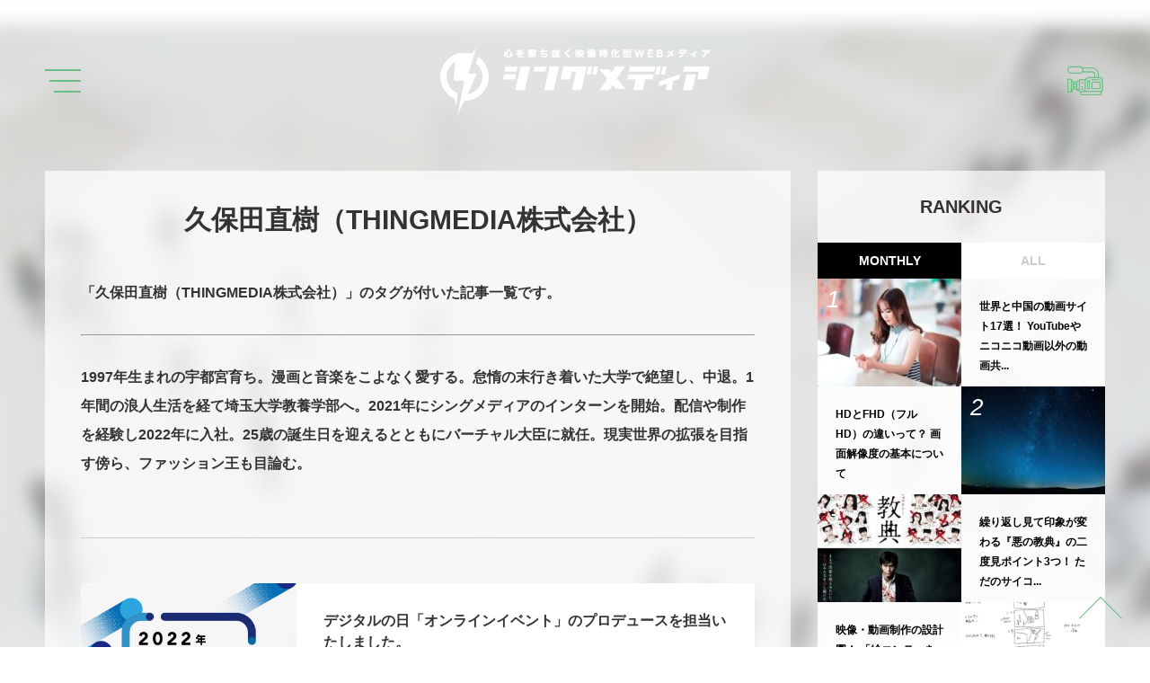

--- FILE ---
content_type: text/html; charset=UTF-8
request_url: https://thingmedia.jp/tag/naoki-kubota
body_size: 11866
content:
<!DOCTYPE html>
<html lang="ja"
      class="col1">
<head prefix="og: http://ogp.me/ns# fb: http://ogp.me/ns/fb#">

    <title>「久保田直樹（THINGMEDIA株式会社）」タグの記事一覧 | シングメディア</title>
    <meta charset="UTF-8">
    <meta http-equiv="X-UA-Compatible" content="IE=edge">
	        <meta name="viewport" content="width=device-width, initial-scale=1.0">
			            <meta name="keywords" content="久保田直樹（THINGMEDIA株式会社）">
				            <meta name="description" content="「久保田直樹（THINGMEDIA株式会社）」の記事一覧">
		<link rel="canonical" href="https://thingmedia.jp/tag/naoki-kubota" />
<meta name='robots' content='max-image-preview:large' />
<script type="text/javascript" id="wpp-js" src="https://thingmedia.jp/wp-content/plugins/wordpress-popular-posts/assets/js/wpp.min.js" data-sampling="0" data-sampling-rate="100" data-api-url="https://thingmedia.jp/wp-json/wordpress-popular-posts" data-post-id="0" data-token="ba6cc6dee8" data-lang="0" data-debug="0"></script>
<link rel='dns-prefetch' href='//ajax.googleapis.com' />
<link rel="alternate" type="application/rss+xml" title="シングメディア &raquo; フィード" href="https://thingmedia.jp/feed" />
<link rel="alternate" type="application/rss+xml" title="シングメディア &raquo; コメントフィード" href="https://thingmedia.jp/comments/feed" />
<link rel="alternate" type="application/rss+xml" title="シングメディア &raquo; 久保田直樹（THINGMEDIA株式会社） タグのフィード" href="https://thingmedia.jp/tag/naoki-kubota/feed" />
<script type="text/javascript">
/* <![CDATA[ */
window._wpemojiSettings = {"baseUrl":"https:\/\/s.w.org\/images\/core\/emoji\/15.0.3\/72x72\/","ext":".png","svgUrl":"https:\/\/s.w.org\/images\/core\/emoji\/15.0.3\/svg\/","svgExt":".svg","source":{"concatemoji":"https:\/\/thingmedia.jp\/wp-includes\/js\/wp-emoji-release.min.js?ver=6.6.4"}};
/*! This file is auto-generated */
!function(i,n){var o,s,e;function c(e){try{var t={supportTests:e,timestamp:(new Date).valueOf()};sessionStorage.setItem(o,JSON.stringify(t))}catch(e){}}function p(e,t,n){e.clearRect(0,0,e.canvas.width,e.canvas.height),e.fillText(t,0,0);var t=new Uint32Array(e.getImageData(0,0,e.canvas.width,e.canvas.height).data),r=(e.clearRect(0,0,e.canvas.width,e.canvas.height),e.fillText(n,0,0),new Uint32Array(e.getImageData(0,0,e.canvas.width,e.canvas.height).data));return t.every(function(e,t){return e===r[t]})}function u(e,t,n){switch(t){case"flag":return n(e,"\ud83c\udff3\ufe0f\u200d\u26a7\ufe0f","\ud83c\udff3\ufe0f\u200b\u26a7\ufe0f")?!1:!n(e,"\ud83c\uddfa\ud83c\uddf3","\ud83c\uddfa\u200b\ud83c\uddf3")&&!n(e,"\ud83c\udff4\udb40\udc67\udb40\udc62\udb40\udc65\udb40\udc6e\udb40\udc67\udb40\udc7f","\ud83c\udff4\u200b\udb40\udc67\u200b\udb40\udc62\u200b\udb40\udc65\u200b\udb40\udc6e\u200b\udb40\udc67\u200b\udb40\udc7f");case"emoji":return!n(e,"\ud83d\udc26\u200d\u2b1b","\ud83d\udc26\u200b\u2b1b")}return!1}function f(e,t,n){var r="undefined"!=typeof WorkerGlobalScope&&self instanceof WorkerGlobalScope?new OffscreenCanvas(300,150):i.createElement("canvas"),a=r.getContext("2d",{willReadFrequently:!0}),o=(a.textBaseline="top",a.font="600 32px Arial",{});return e.forEach(function(e){o[e]=t(a,e,n)}),o}function t(e){var t=i.createElement("script");t.src=e,t.defer=!0,i.head.appendChild(t)}"undefined"!=typeof Promise&&(o="wpEmojiSettingsSupports",s=["flag","emoji"],n.supports={everything:!0,everythingExceptFlag:!0},e=new Promise(function(e){i.addEventListener("DOMContentLoaded",e,{once:!0})}),new Promise(function(t){var n=function(){try{var e=JSON.parse(sessionStorage.getItem(o));if("object"==typeof e&&"number"==typeof e.timestamp&&(new Date).valueOf()<e.timestamp+604800&&"object"==typeof e.supportTests)return e.supportTests}catch(e){}return null}();if(!n){if("undefined"!=typeof Worker&&"undefined"!=typeof OffscreenCanvas&&"undefined"!=typeof URL&&URL.createObjectURL&&"undefined"!=typeof Blob)try{var e="postMessage("+f.toString()+"("+[JSON.stringify(s),u.toString(),p.toString()].join(",")+"));",r=new Blob([e],{type:"text/javascript"}),a=new Worker(URL.createObjectURL(r),{name:"wpTestEmojiSupports"});return void(a.onmessage=function(e){c(n=e.data),a.terminate(),t(n)})}catch(e){}c(n=f(s,u,p))}t(n)}).then(function(e){for(var t in e)n.supports[t]=e[t],n.supports.everything=n.supports.everything&&n.supports[t],"flag"!==t&&(n.supports.everythingExceptFlag=n.supports.everythingExceptFlag&&n.supports[t]);n.supports.everythingExceptFlag=n.supports.everythingExceptFlag&&!n.supports.flag,n.DOMReady=!1,n.readyCallback=function(){n.DOMReady=!0}}).then(function(){return e}).then(function(){var e;n.supports.everything||(n.readyCallback(),(e=n.source||{}).concatemoji?t(e.concatemoji):e.wpemoji&&e.twemoji&&(t(e.twemoji),t(e.wpemoji)))}))}((window,document),window._wpemojiSettings);
/* ]]> */
</script>
<style id='wp-emoji-styles-inline-css' type='text/css'>

	img.wp-smiley, img.emoji {
		display: inline !important;
		border: none !important;
		box-shadow: none !important;
		height: 1em !important;
		width: 1em !important;
		margin: 0 0.07em !important;
		vertical-align: -0.1em !important;
		background: none !important;
		padding: 0 !important;
	}
</style>
<link rel='stylesheet' id='wp-block-library-css' href='https://thingmedia.jp/wp-includes/css/dist/block-library/style.min.css?ver=6.6.4' type='text/css' media='all' />
<style id='classic-theme-styles-inline-css' type='text/css'>
/*! This file is auto-generated */
.wp-block-button__link{color:#fff;background-color:#32373c;border-radius:9999px;box-shadow:none;text-decoration:none;padding:calc(.667em + 2px) calc(1.333em + 2px);font-size:1.125em}.wp-block-file__button{background:#32373c;color:#fff;text-decoration:none}
</style>
<style id='global-styles-inline-css' type='text/css'>
:root{--wp--preset--aspect-ratio--square: 1;--wp--preset--aspect-ratio--4-3: 4/3;--wp--preset--aspect-ratio--3-4: 3/4;--wp--preset--aspect-ratio--3-2: 3/2;--wp--preset--aspect-ratio--2-3: 2/3;--wp--preset--aspect-ratio--16-9: 16/9;--wp--preset--aspect-ratio--9-16: 9/16;--wp--preset--color--black: #000000;--wp--preset--color--cyan-bluish-gray: #abb8c3;--wp--preset--color--white: #ffffff;--wp--preset--color--pale-pink: #f78da7;--wp--preset--color--vivid-red: #cf2e2e;--wp--preset--color--luminous-vivid-orange: #ff6900;--wp--preset--color--luminous-vivid-amber: #fcb900;--wp--preset--color--light-green-cyan: #7bdcb5;--wp--preset--color--vivid-green-cyan: #00d084;--wp--preset--color--pale-cyan-blue: #8ed1fc;--wp--preset--color--vivid-cyan-blue: #0693e3;--wp--preset--color--vivid-purple: #9b51e0;--wp--preset--gradient--vivid-cyan-blue-to-vivid-purple: linear-gradient(135deg,rgba(6,147,227,1) 0%,rgb(155,81,224) 100%);--wp--preset--gradient--light-green-cyan-to-vivid-green-cyan: linear-gradient(135deg,rgb(122,220,180) 0%,rgb(0,208,130) 100%);--wp--preset--gradient--luminous-vivid-amber-to-luminous-vivid-orange: linear-gradient(135deg,rgba(252,185,0,1) 0%,rgba(255,105,0,1) 100%);--wp--preset--gradient--luminous-vivid-orange-to-vivid-red: linear-gradient(135deg,rgba(255,105,0,1) 0%,rgb(207,46,46) 100%);--wp--preset--gradient--very-light-gray-to-cyan-bluish-gray: linear-gradient(135deg,rgb(238,238,238) 0%,rgb(169,184,195) 100%);--wp--preset--gradient--cool-to-warm-spectrum: linear-gradient(135deg,rgb(74,234,220) 0%,rgb(151,120,209) 20%,rgb(207,42,186) 40%,rgb(238,44,130) 60%,rgb(251,105,98) 80%,rgb(254,248,76) 100%);--wp--preset--gradient--blush-light-purple: linear-gradient(135deg,rgb(255,206,236) 0%,rgb(152,150,240) 100%);--wp--preset--gradient--blush-bordeaux: linear-gradient(135deg,rgb(254,205,165) 0%,rgb(254,45,45) 50%,rgb(107,0,62) 100%);--wp--preset--gradient--luminous-dusk: linear-gradient(135deg,rgb(255,203,112) 0%,rgb(199,81,192) 50%,rgb(65,88,208) 100%);--wp--preset--gradient--pale-ocean: linear-gradient(135deg,rgb(255,245,203) 0%,rgb(182,227,212) 50%,rgb(51,167,181) 100%);--wp--preset--gradient--electric-grass: linear-gradient(135deg,rgb(202,248,128) 0%,rgb(113,206,126) 100%);--wp--preset--gradient--midnight: linear-gradient(135deg,rgb(2,3,129) 0%,rgb(40,116,252) 100%);--wp--preset--font-size--small: 13px;--wp--preset--font-size--medium: 20px;--wp--preset--font-size--large: 36px;--wp--preset--font-size--x-large: 42px;--wp--preset--spacing--20: 0.44rem;--wp--preset--spacing--30: 0.67rem;--wp--preset--spacing--40: 1rem;--wp--preset--spacing--50: 1.5rem;--wp--preset--spacing--60: 2.25rem;--wp--preset--spacing--70: 3.38rem;--wp--preset--spacing--80: 5.06rem;--wp--preset--shadow--natural: 6px 6px 9px rgba(0, 0, 0, 0.2);--wp--preset--shadow--deep: 12px 12px 50px rgba(0, 0, 0, 0.4);--wp--preset--shadow--sharp: 6px 6px 0px rgba(0, 0, 0, 0.2);--wp--preset--shadow--outlined: 6px 6px 0px -3px rgba(255, 255, 255, 1), 6px 6px rgba(0, 0, 0, 1);--wp--preset--shadow--crisp: 6px 6px 0px rgba(0, 0, 0, 1);}:where(.is-layout-flex){gap: 0.5em;}:where(.is-layout-grid){gap: 0.5em;}body .is-layout-flex{display: flex;}.is-layout-flex{flex-wrap: wrap;align-items: center;}.is-layout-flex > :is(*, div){margin: 0;}body .is-layout-grid{display: grid;}.is-layout-grid > :is(*, div){margin: 0;}:where(.wp-block-columns.is-layout-flex){gap: 2em;}:where(.wp-block-columns.is-layout-grid){gap: 2em;}:where(.wp-block-post-template.is-layout-flex){gap: 1.25em;}:where(.wp-block-post-template.is-layout-grid){gap: 1.25em;}.has-black-color{color: var(--wp--preset--color--black) !important;}.has-cyan-bluish-gray-color{color: var(--wp--preset--color--cyan-bluish-gray) !important;}.has-white-color{color: var(--wp--preset--color--white) !important;}.has-pale-pink-color{color: var(--wp--preset--color--pale-pink) !important;}.has-vivid-red-color{color: var(--wp--preset--color--vivid-red) !important;}.has-luminous-vivid-orange-color{color: var(--wp--preset--color--luminous-vivid-orange) !important;}.has-luminous-vivid-amber-color{color: var(--wp--preset--color--luminous-vivid-amber) !important;}.has-light-green-cyan-color{color: var(--wp--preset--color--light-green-cyan) !important;}.has-vivid-green-cyan-color{color: var(--wp--preset--color--vivid-green-cyan) !important;}.has-pale-cyan-blue-color{color: var(--wp--preset--color--pale-cyan-blue) !important;}.has-vivid-cyan-blue-color{color: var(--wp--preset--color--vivid-cyan-blue) !important;}.has-vivid-purple-color{color: var(--wp--preset--color--vivid-purple) !important;}.has-black-background-color{background-color: var(--wp--preset--color--black) !important;}.has-cyan-bluish-gray-background-color{background-color: var(--wp--preset--color--cyan-bluish-gray) !important;}.has-white-background-color{background-color: var(--wp--preset--color--white) !important;}.has-pale-pink-background-color{background-color: var(--wp--preset--color--pale-pink) !important;}.has-vivid-red-background-color{background-color: var(--wp--preset--color--vivid-red) !important;}.has-luminous-vivid-orange-background-color{background-color: var(--wp--preset--color--luminous-vivid-orange) !important;}.has-luminous-vivid-amber-background-color{background-color: var(--wp--preset--color--luminous-vivid-amber) !important;}.has-light-green-cyan-background-color{background-color: var(--wp--preset--color--light-green-cyan) !important;}.has-vivid-green-cyan-background-color{background-color: var(--wp--preset--color--vivid-green-cyan) !important;}.has-pale-cyan-blue-background-color{background-color: var(--wp--preset--color--pale-cyan-blue) !important;}.has-vivid-cyan-blue-background-color{background-color: var(--wp--preset--color--vivid-cyan-blue) !important;}.has-vivid-purple-background-color{background-color: var(--wp--preset--color--vivid-purple) !important;}.has-black-border-color{border-color: var(--wp--preset--color--black) !important;}.has-cyan-bluish-gray-border-color{border-color: var(--wp--preset--color--cyan-bluish-gray) !important;}.has-white-border-color{border-color: var(--wp--preset--color--white) !important;}.has-pale-pink-border-color{border-color: var(--wp--preset--color--pale-pink) !important;}.has-vivid-red-border-color{border-color: var(--wp--preset--color--vivid-red) !important;}.has-luminous-vivid-orange-border-color{border-color: var(--wp--preset--color--luminous-vivid-orange) !important;}.has-luminous-vivid-amber-border-color{border-color: var(--wp--preset--color--luminous-vivid-amber) !important;}.has-light-green-cyan-border-color{border-color: var(--wp--preset--color--light-green-cyan) !important;}.has-vivid-green-cyan-border-color{border-color: var(--wp--preset--color--vivid-green-cyan) !important;}.has-pale-cyan-blue-border-color{border-color: var(--wp--preset--color--pale-cyan-blue) !important;}.has-vivid-cyan-blue-border-color{border-color: var(--wp--preset--color--vivid-cyan-blue) !important;}.has-vivid-purple-border-color{border-color: var(--wp--preset--color--vivid-purple) !important;}.has-vivid-cyan-blue-to-vivid-purple-gradient-background{background: var(--wp--preset--gradient--vivid-cyan-blue-to-vivid-purple) !important;}.has-light-green-cyan-to-vivid-green-cyan-gradient-background{background: var(--wp--preset--gradient--light-green-cyan-to-vivid-green-cyan) !important;}.has-luminous-vivid-amber-to-luminous-vivid-orange-gradient-background{background: var(--wp--preset--gradient--luminous-vivid-amber-to-luminous-vivid-orange) !important;}.has-luminous-vivid-orange-to-vivid-red-gradient-background{background: var(--wp--preset--gradient--luminous-vivid-orange-to-vivid-red) !important;}.has-very-light-gray-to-cyan-bluish-gray-gradient-background{background: var(--wp--preset--gradient--very-light-gray-to-cyan-bluish-gray) !important;}.has-cool-to-warm-spectrum-gradient-background{background: var(--wp--preset--gradient--cool-to-warm-spectrum) !important;}.has-blush-light-purple-gradient-background{background: var(--wp--preset--gradient--blush-light-purple) !important;}.has-blush-bordeaux-gradient-background{background: var(--wp--preset--gradient--blush-bordeaux) !important;}.has-luminous-dusk-gradient-background{background: var(--wp--preset--gradient--luminous-dusk) !important;}.has-pale-ocean-gradient-background{background: var(--wp--preset--gradient--pale-ocean) !important;}.has-electric-grass-gradient-background{background: var(--wp--preset--gradient--electric-grass) !important;}.has-midnight-gradient-background{background: var(--wp--preset--gradient--midnight) !important;}.has-small-font-size{font-size: var(--wp--preset--font-size--small) !important;}.has-medium-font-size{font-size: var(--wp--preset--font-size--medium) !important;}.has-large-font-size{font-size: var(--wp--preset--font-size--large) !important;}.has-x-large-font-size{font-size: var(--wp--preset--font-size--x-large) !important;}
:where(.wp-block-post-template.is-layout-flex){gap: 1.25em;}:where(.wp-block-post-template.is-layout-grid){gap: 1.25em;}
:where(.wp-block-columns.is-layout-flex){gap: 2em;}:where(.wp-block-columns.is-layout-grid){gap: 2em;}
:root :where(.wp-block-pullquote){font-size: 1.5em;line-height: 1.6;}
</style>
<link rel='stylesheet' id='wordpress-popular-posts-css-css' href='https://thingmedia.jp/wp-content/plugins/wordpress-popular-posts/assets/css/wpp.css?ver=7.0.1' type='text/css' media='all' />
<link rel='stylesheet' id='keni_base-css' href='https://thingmedia.jp/wp-content/themes/tm-owned/base.css?ver=6.6.4' type='text/css' media='all' />
<link rel='stylesheet' id='tm_owned-css' href='https://thingmedia.jp/wp-content/themes/tm-owned_child/assets/css/app.css?ver=20181131' type='text/css' media='all' />
<link rel='stylesheet' id='tm_owned_custom-css' href='https://thingmedia.jp/wp-content/themes/tm-owned_child/custom.css?ver=20181227' type='text/css' media='all' />
<link rel='stylesheet' id='keni_rwd-css' href='https://thingmedia.jp/wp-content/themes/tm-owned/rwd.css?ver=6.6.4' type='text/css' media='all' />
<link rel="https://api.w.org/" href="https://thingmedia.jp/wp-json/" /><link rel="alternate" title="JSON" type="application/json" href="https://thingmedia.jp/wp-json/wp/v2/tags/879" /><link rel="EditURI" type="application/rsd+xml" title="RSD" href="https://thingmedia.jp/xmlrpc.php?rsd" />
<meta name="generator" content="WordPress 6.6.4" />
<link rel="apple-touch-icon" sizes="180x180" href="/wp-content/uploads/fbrfg/apple-touch-icon.png">
<link rel="icon" type="image/png" sizes="32x32" href="/wp-content/uploads/fbrfg/favicon-32x32.png">
<link rel="icon" type="image/png" sizes="16x16" href="/wp-content/uploads/fbrfg/favicon-16x16.png">
<link rel="manifest" href="/wp-content/uploads/fbrfg/site.webmanifest">
<link rel="mask-icon" href="/wp-content/uploads/fbrfg/safari-pinned-tab.svg" color="#5bbad5">
<link rel="shortcut icon" href="/wp-content/uploads/fbrfg/favicon.ico">
<meta name="msapplication-TileColor" content="#da532c">
<meta name="msapplication-config" content="/wp-content/uploads/fbrfg/browserconfig.xml">
<meta name="theme-color" content="#ffffff">            <style id="wpp-loading-animation-styles">@-webkit-keyframes bgslide{from{background-position-x:0}to{background-position-x:-200%}}@keyframes bgslide{from{background-position-x:0}to{background-position-x:-200%}}.wpp-widget-block-placeholder,.wpp-shortcode-placeholder{margin:0 auto;width:60px;height:3px;background:#dd3737;background:linear-gradient(90deg,#dd3737 0%,#571313 10%,#dd3737 100%);background-size:200% auto;border-radius:3px;-webkit-animation:bgslide 1s infinite linear;animation:bgslide 1s infinite linear}</style>
            <style type="text/css">.broken_link, a.broken_link {
	text-decoration: line-through;
}</style>		<style type="text/css" id="wp-custom-css">
			/* NEWロゴに合わせて調整 */

/* PCヘッダー */
.l-header-logo img{
	width: 300px;
}

.l-header-logo{
	height: 73px
}

.is-miniHeader .l-header-logo img,
.is-menuOpen .l-header-logo img {
	width: 200px;
}

.is-miniHeader .l-header-logo,
.is-menuOpen .l-header-logo {
	height: 49px;
	margin-top: 6px;
}

.is-miniHeader .l-header__inner,
.is-menuOpen .l-header__inner {
	height: 80px;
}

/* SPヘッダー */

@media only screen and (max-width: 767px) {
	.l-header {
		padding: 21px 0;
}

	.l-header__inner {
		height: 48px;
}

	.l-header-logo img {
		width: 200px;
}

	.l-header-logo {
		height: 48px;
}

.is-miniHeader .l-header__inner,
.is-menuOpen .l-header__inner {
	height: 60px;
}
}		</style>
		
<!--OGP-->
<meta property="og:type" content="article" />
<meta property="og:url" content="https://thingmedia.jp/tag/naoki-kubota" />
<meta property="og:title" content="「久保田直樹（THINGMEDIA株式会社）」タグの記事一覧 | シングメディア" />
<meta property="og:description" content="「久保田直樹（THINGMEDIA株式会社）」の記事一覧" />
<meta property="og:site_name" content="シングメディア" />
<meta property="og:image" content="https://thingmedia.jp/wp-content/uploads/2020/06/101359948_1630784243745759_3482628713621749760_n.jpg" />
<meta property="og:locale" content="ja_JP" />
<!--OGP-->

<!-- Twitter Cards -->
<meta name="twitter:card" content="summary_large_image" />
<meta name="twitter:site" content="@thingmedia" />
<meta name="twitter:title" content="「久保田直樹（THINGMEDIA株式会社）」タグの記事一覧 | シングメディア" />
<meta name="twitter:description" content="「久保田直樹（THINGMEDIA株式会社）」の記事一覧" />
<meta name="twitter:image" content="https://thingmedia.jp/wp-content/uploads/2020/06/101359948_1630784243745759_3482628713621749760_n.jpg" />
<!--Twitter Cards-->
        <link rel="shortcut icon" type="image/x-icon" href="https://thingmedia.jp/wp-content/themes/tm-owned/favicon.ico">
        <link rel="apple-touch-icon" href="https://thingmedia.jp/wp-content/themes/tm-owned/images/apple-touch-icon.png">
        <link rel="apple-touch-icon-precomposed"
              href="https://thingmedia.jp/wp-content/themes/tm-owned/images/apple-touch-icon.png">
        <link rel="icon" href="https://thingmedia.jp/wp-content/themes/tm-owned/images/apple-touch-icon.png">
	    <!--[if lt IE 9]>
    <script src="https://thingmedia.jp/wp-content/themes/tm-owned/js/html5.js"></script><![endif]-->
	<!-- Global site tag (gtag.js) - Google Analytics -->
<script async src="https://www.googletagmanager.com/gtag/js?id=UA-77185700-10"></script>
<script>
  window.dataLayer = window.dataLayer || [];
  function gtag(){dataLayer.push(arguments);}
  gtag('js', new Date());

  gtag('config', 'UA-77185700-10');
</script>

<!-- KARTE -->
<script type="text/javascript">(function(){var t,e,n,r,a;for(t=function(){var t;return t=[],function(){var e,n,r,a;for(n=["init","start","stop","user","track","action","event","goal","chat","buy","page","view","admin","group","alias","ready","link","form","click","submit","cmd","emit","on","send","css","js","style","option","get","set","collection"],e=function(e){return function(){return t.push([e].concat(Array.prototype.slice.call(arguments,0)))}},r=0,a=[];r<n.length;)t[n[r]]=e(n[r]),a.push(r++);return a}(),t.init=function(e,n){var r,a;return t.api_key=e,t.options=n||{},a=document.createElement("script"),a.type="text/javascript",a.async=!0,a.charset="utf-8",a.src=t.options.tracker_url||"https://static.karte.io/libs/tracker.js",r=document.getElementsByTagName("script")[0],r.parentNode.insertBefore(a,r)},t},r=window.karte_tracker_names||["tracker"],e=0,n=r.length;n>e;e++)a=r[e],window[a]||(window[a]=t());tracker.init("efb48e3a4d64010d4100b8ed66131817")}).call(this);</script>
</head>

<body class="archive tag tag-naoki-kubota tag-879">

	<div id="wrapper" class="l-wrapper">
		<!-- header -->
		<header role="banner" class="l-header js-scrollFix">
			<div class="l-header__inner">
				<div class="l-header-logo">
					<a href="https://thingmedia.jp"><h1><img src="https://thingmedia.jp/wp-content/uploads/2020/06/new_thingmedia_logo_450.png" alt="シングメディア" /></h1></a>
				</div>
				<div class="l-header-hamburger js-hamburger">
					<div class="l-header-hamburger__inner">
						<i></i>
						<i></i>
						<i></i>
					</div>
				</div>
				<a href="https://recruit.thingmedia.co/" class="l-header-contact">
					<i class="icon-camera"></i>
					<span class="l-header-contact__text u-hidden--sp">採用情報はこちら</span>
				</a>
			</div>
		</header>
		<!-- / header -->
		<!-- global navi -->
		<div class="l-navigation js-navigation">
			<div class="l-navigation__bg"></div>
			<div class="l-navigation__closeWrapper">
				<div class="l-navigation__close js-naviClose">
					<i></i>
					<i></i>
				</div>
			</div>
			<div class="l-navigation__inner">
				<div class="l-navigation__header">
					<!-- search -->
					<div class="l-navigationSearch">
	<form method="get" id="searchform" action="https://thingmedia.jp/" class="l-navigationSearch__form">
		<input type="hidden" name="post_type" id="post_type" value="post">
		<input type="search" type="text" class="l-navigationSearch__input js-searchBox" value="" name="s" id="s" placeholder="SEARCH">
		<button type="submit" id="searchsubmit" class="l-navigationSearch__submit">
			<i class="icon-loupe"></i>
		</button>
	</form>
</div>					<!-- / search -->
				</div>
				<div class="l-navigation__body">
					<!-- nav -->
					<nav class="l-navigationMenu">
						<div class="l-navigationMenu__block">
							
<ul class="h-menu"><li class="h-menuItem"><a href="https://thingmedia.jp/" class="h-menuItem__link">TOP</a></li>
<li class="h-menuItem"><a href="https://thingmedia.jp/about" class="h-menuItem__link">ABOUT</a></li>
<li class="h-menuItem"><a href="https://cntn.jp/" class="h-menuItem__link">GAME VIDEO PRODUCTION</a></li>
<li class="h-menuItem"><a href="https://boost.plaid.co.jp/" class="h-menuItem__link">SaaS VIDEO PRODUCTION</a></li>
<li class="h-menuItem"><a href="https://live.thingmedia.co/" class="h-menuItem__link">ONLINE EVENT</a></li>
<li class="h-menuItem"><a href="https://recruit.thingmedia.co/" class="h-menuItem__link">RECRUIT SITE</a></li>
<li class="h-menuItem"><a href="https://thingmedia.co/" class="h-menuItem__link">CORPORATE SITE</a></li>
<li class="h-menuItem js-contactOpen"><a class="h-menuItem__link">CONTACT</a></li>
</ul>						</div>
						<div class="l-navigationMenu__block">
							<ul class="g-menu">
								<li class="g-menuItem"><span class="g-menuItem__title">CATEGORY</span>
									<ul class="g-menu__sub">
<li class="g-menu__subItem"><a href="https://thingmedia.jp/category/tm">
THINGMEDIAの裏側
</a></li>
<li class="g-menu__subItem"><a href="https://thingmedia.jp/category/interview">
対談・インタビュー
</a></li>
<li class="g-menu__subItem"><a href="https://thingmedia.jp/category/research">
映像業界研究
</a></li>
<li class="g-menu__subItem"><a href="https://thingmedia.jp/category/knowledge">
ナレッジ
</a></li>
<li class="g-menu__subItem"><a href="https://thingmedia.jp/category/movie">
映画レビュー
</a></li>
<li class="g-menu__subItem"><a href="https://thingmedia.jp/category/behind-the-scenes">
ドキュメンタリー
</a></li>
<li class="g-menu__subItem"><a href="https://thingmedia.jp/category/others">
その他
</a></li>
</ul>
								</li>
							</ul>
							<ul class="l-navigationSns">
								<li class="l-navigationSns__item"><a href="https://www.instagram.com/thingmedia/" target="_blank"><i class="icon-instagram"></i></a></li>
								<li class="l-navigationSns__item"><a href="https://www.facebook.com/thingmedia/" target="_blank"><i class="icon-facebook"></i></a></li>
								<li class="l-navigationSns__item"><a href="https://twitter.com/thingmedia" target="_blank"><i class="icon-twitter"></i></a></li>
								<li class="l-navigationSns__item"><a href="https://www.youtube.com/channel/UC4UfGqQrIQgRmll-rX_IsqA" target="_blank"><i class="icon-youtube"></i></a></li>
							</ul>
						</div>
					</nav>
					<!-- / nav -->
				</div>
			</div>
		</div>
		<!-- / global navi -->
		<!-- main -->
		<main role="main" >

		<div class="l-body">
			<div class="l-column">
				<!-- l-column__main -->
				<div class="l-column__main">
					<div class="main-conts">
						<div class="l-archive">
							<h1 class="l-archive__headline">久保田直樹（THINGMEDIA株式会社）</h1>
															<div class="l-archive__description">
									<p>「久保田直樹（THINGMEDIA株式会社）」のタグが付いた記事一覧です。</p>
<hr>
<p>1997年生まれの宇都宮育ち。漫画と音楽をこよなく愛する。怠惰の末行き着いた大学で絶望し、中退。1年間の浪人生活を経て埼玉大学教養学部へ。2021年にシングメディアのインターンを開始。配信や制作を経験し2022年に入社。25歳の誕生日を迎えるとともにバーチャル大臣に就任。現実世界の拡張を目指す傍ら、ファッション王も目論む。</p>
								</div>
																												<div class="l-postsList">
																	<article class="l-postsList__post">
	<a href="https://thingmedia.jp/14147" class="">
		<div class="l-postsList__thumb">
			<span style="background-image: url(https://thingmedia.jp/wp-content/uploads/2022/10/ogp.jpg);" class="glitchHover__img js-glitchImg"></span>
					</div>
		<div class="l-postsList__text">
			<h2 class="l-postsList__title">デジタルの日「オンラインイベント」のプロデュースを担当いたしました。</h2>
			<p class="l-postsList__excerpt">2022年10月2日（日）11時00分より、デジタル庁が主催する、「デジタルの日」オンラインイベントのプロデュース（全体の制作進行、演出、構成、収録、ライブ配信、VTR制作、アバター制作）を担当いたしました。 「デジタル [&hellip;]</p>
			<div class="l-postsList__meta">
				<span class="l-postsList__date"><time datetime="2022-11-10">2022.11.10</time></span>
				<span class="l-postsList__category">
	ライブ配信
</span>
			</div>
		</div>
	</a>
</article>																	<article class="l-postsList__post">
	<a href="https://thingmedia.jp/12896" class="">
		<div class="l-postsList__thumb">
			<span style="background-image: url(https://thingmedia.jp/wp-content/uploads/2022/06/284694618_546730287159671_8561170769980065401_n.jpg);" class="glitchHover__img js-glitchImg"></span>
					</div>
		<div class="l-postsList__text">
			<h2 class="l-postsList__title">第20回東京都障害者ダンス大会「ドレミファダンスコンサート」のライブ配信を担当しました@東京体育館メインアリーナ（佳子内親王殿下御臨席）｜主催：特定非営利活動法人アヴァ（NPO AVA）</h2>
			<p class="l-postsList__excerpt">2022年6月12日（日）、特定非営利活動法人アヴァ（NPO AVA）が主催する、第20回東京都障害者ダンス大会「ドレミファダンスコンサート」@東京体育館メインアリーナ、のライブ配信を担当しました。 特定非営利活動法人ア [&hellip;]</p>
			<div class="l-postsList__meta">
				<span class="l-postsList__date"><time datetime="2022-06-13">2022.06.13</time></span>
				<span class="l-postsList__category">
	ライブ配信
</span>
			</div>
		</div>
	</a>
</article>																	<article class="l-postsList__post">
	<a href="https://thingmedia.jp/12307" class="">
		<div class="l-postsList__thumb">
			<span style="background-image: url(https://thingmedia.jp/wp-content/uploads/2022/04/DSC00372.jpg);" class="glitchHover__img js-glitchImg"></span>
					</div>
		<div class="l-postsList__text">
			<h2 class="l-postsList__title">2022年度「合同入社式」開催の裏側を全公開！</h2>
			<p class="l-postsList__excerpt">こんにちは、シングメディア代表の田中 @FUNER_BOYです。 本年度シングメディアでは新卒を3名迎えることになり、2022年4月1日、株式会社ライデン様、Rimo合同会社様、THINGMEDIA株式会社の3社で合同入 [&hellip;]</p>
			<div class="l-postsList__meta">
				<span class="l-postsList__date"><time datetime="2022-04-08">2022.04.08</time></span>
				<span class="l-postsList__category">
	THINGMEDIAの「取り組み」
</span>
			</div>
		</div>
	</a>
</article>															</div>
														<div class="l-archive__footer">
															</div>
						</div>
					</div>
				</div>
				<!-- / l-column__main -->
				<!-- aside -->
				<aside class="l-column__sub">
					<div class="l-sidebar">
						<!-- RANKING -->
						
<section class="l-sidebar__section">
	<div class="l-ranking">
		<h1 class="l-sidebar__headline">RANKING</h1>
		<div class="l-ranking__wrapper">
			<div class="l-ranking__header">
				<div class="l-ranking__tab js-rankingTab is-activeTab">MONTHLY</div>
				<div class="l-ranking__tab js-rankingTab">ALL</div>
			</div>

			<div class="l-ranking__body">
				<div class="l-ranking__contents js-rankingContents">
<article class="l-ranking__post"><a href="https://thingmedia.jp/6902" class=""><div class="l-ranking__thumb"><span style="background-image: url(https://thingmedia.jp/wp-content/uploads/wordpress-popular-posts/6902-featured-160x120.jpg)" class="l-ranking__thumbImage glitchHover__img js-glitchImg"></span><span class="l-ranking__number"></span></div><h2 class="l-ranking__title">世界と中国の動画サイト17選！ YouTubeやニコニコ動画以外の動画共...</h2></a></article>
<article class="l-ranking__post"><a href="https://thingmedia.jp/9175" class=""><div class="l-ranking__thumb"><span style="background-image: url(https://thingmedia.jp/wp-content/uploads/wordpress-popular-posts/9175-featured-160x120.jpg)" class="l-ranking__thumbImage glitchHover__img js-glitchImg"></span><span class="l-ranking__number"></span></div><h2 class="l-ranking__title">HDとFHD（フルHD）の違いって？ 画面解像度の基本について</h2></a></article>
<article class="l-ranking__post"><a href="https://thingmedia.jp/1954" class=""><div class="l-ranking__thumb"><span style="background-image: url(https://thingmedia.jp/wp-content/uploads/wordpress-popular-posts/1954-featured-160x120.jpg)" class="l-ranking__thumbImage glitchHover__img js-glitchImg"></span><span class="l-ranking__number"></span></div><h2 class="l-ranking__title">繰り返し見て印象が変わる『悪の教典』の二度見ポイント3つ！ ただのサイコ...</h2></a></article>
<article class="l-ranking__post"><a href="https://thingmedia.jp/1870" class=""><div class="l-ranking__thumb"><span style="background-image: url(https://thingmedia.jp/wp-content/uploads/wordpress-popular-posts/1870-featured-160x120.png)" class="l-ranking__thumbImage glitchHover__img js-glitchImg"></span><span class="l-ranking__number"></span></div><h2 class="l-ranking__title">映像・動画制作の設計図！ 「絵コンテ」を描くときのポイント6つ</h2></a></article>
<article class="l-ranking__post"><a href="https://thingmedia.jp/5139" class=""><div class="l-ranking__thumb"><span style="background-image: url(https://thingmedia.jp/wp-content/uploads/wordpress-popular-posts/5139-featured-160x120.jpg)" class="l-ranking__thumbImage glitchHover__img js-glitchImg"></span><span class="l-ranking__number"></span></div><h2 class="l-ranking__title">見れば見るほど深く考えさせられる映画『八日目の蝉』の二度見ポイント【映画...</h2></a></article>

</div>
				<div class="l-ranking__contents js-rankingContents">
<article class="l-ranking__post"><a href="https://thingmedia.jp/9175" class=""><div class="l-ranking__thumb"><span style="background-image: url(https://thingmedia.jp/wp-content/uploads/wordpress-popular-posts/9175-featured-160x120.jpg)" class="l-ranking__thumbImage glitchHover__img js-glitchImg"></span><span class="l-ranking__number"></span></div><h2 class="l-ranking__title">HDとFHD（フルHD）の違いって？ 画面解像度の基本について</h2></a></article>
<article class="l-ranking__post"><a href="https://thingmedia.jp/1954" class=""><div class="l-ranking__thumb"><span style="background-image: url(https://thingmedia.jp/wp-content/uploads/wordpress-popular-posts/1954-featured-160x120.jpg)" class="l-ranking__thumbImage glitchHover__img js-glitchImg"></span><span class="l-ranking__number"></span></div><h2 class="l-ranking__title">繰り返し見て印象が変わる『悪の教典』の二度見ポイント3つ！ ただのサイコ...</h2></a></article>
<article class="l-ranking__post"><a href="https://thingmedia.jp/1718" class=""><div class="l-ranking__thumb"><span style="background-image: url(https://thingmedia.jp/wp-content/uploads/wordpress-popular-posts/1718-featured-160x120.jpg)" class="l-ranking__thumbImage glitchHover__img js-glitchImg"></span><span class="l-ranking__number"></span></div><h2 class="l-ranking__title">動画やYouTubeに最適なアスペクト比（画面比率）は「16:9」？ 代...</h2></a></article>
<article class="l-ranking__post"><a href="https://thingmedia.jp/6902" class=""><div class="l-ranking__thumb"><span style="background-image: url(https://thingmedia.jp/wp-content/uploads/wordpress-popular-posts/6902-featured-160x120.jpg)" class="l-ranking__thumbImage glitchHover__img js-glitchImg"></span><span class="l-ranking__number"></span></div><h2 class="l-ranking__title">世界と中国の動画サイト17選！ YouTubeやニコニコ動画以外の動画共...</h2></a></article>
<article class="l-ranking__post"><a href="https://thingmedia.jp/2320" class=""><div class="l-ranking__thumb"><span style="background-image: url(https://thingmedia.jp/wp-content/uploads/wordpress-popular-posts/2320-featured-160x120.jpeg)" class="l-ranking__thumbImage glitchHover__img js-glitchImg"></span><span class="l-ranking__number"></span></div><h2 class="l-ranking__title">動画ファイルの拡張子の種類と決め方。拡張子の変更方法も紹介</h2></a></article>

</div>			</div>
		</div>
	</div>
</section>
						<!-- / RANKING -->

						<!-- HOT WORD -->
						<section class="l-sidebar__section">
<div class="l-hotword">
<h2 class="l-sidebar__headline">HOT WORD</h2>
<div class="l-hotword__body">
<a href="https://thingmedia.jp/tag/hikota-shimoda" class="l-hotword__tip">
下田彦太（ディレクター／脚本家）
</a>
<a href="https://thingmedia.jp/tag/kentaro-ogata" class="l-hotword__tip">
緒方憲太郎（株式会社Voicy）
</a>
<a href="https://thingmedia.jp/tag/masaru-shirakawa" class="l-hotword__tip">
白川大（THINGMEDIA株式会社）
</a>
<a href="https://thingmedia.jp/tag/kazushi-mihara" class="l-hotword__tip">
三原和志（THINGMEDIA株式会社）
</a>
<a href="https://thingmedia.jp/tag/kazunari-sugimoto" class="l-hotword__tip">
杉本一就（THINGMEDIA株式会社）
</a>
<a href="https://thingmedia.jp/tag/ben" class="l-hotword__tip">
奥富勉／BEN（THINGMEDIA株式会社）
</a>
<a href="https://thingmedia.jp/tag/yuki-aihara" class="l-hotword__tip">
相原祐樹（株式会社FREE WEB HOPE）
</a>
<a href="https://thingmedia.jp/tag/hirochika-katsu" class="l-hotword__tip">
勝裕周（THINGMEDIA株式会社）
</a>
<a href="https://thingmedia.jp/tag/hayashiya-densetsu" class="l-hotword__tip">
木々家伝説
</a>
<a href="https://thingmedia.jp/tag/yujiro-hashimoto" class="l-hotword__tip">
橋本侑次朗（映像ディレクター）
</a>
<a href="https://thingmedia.jp/tag/hiroto-hara" class="l-hotword__tip">
原廣利（株式会社BABEL LABEL）
</a>
<a href="https://thingmedia.jp/tag/keisuke-motomichi" class="l-hotword__tip">
元道啓介（株式会社casaage）
</a>
<a href="https://thingmedia.jp/tag/kentaro-shima" class="l-hotword__tip">
志真健太郎（株式会社BABEL LABEL）
</a>
<a href="https://thingmedia.jp/tag/abio" class="l-hotword__tip">
楠あびを（THINGMEDIA株式会社）
</a>
<a href="https://thingmedia.jp/tag/risetsu-onaka" class="l-hotword__tip">
大中莉雪（THINGMEDIA株式会社）
</a>
</div>
</div>
</section>
						<!-- / HOT WORD -->

						<!-- CATEGORIES -->
						<section class="l-sidebar__section">
<div class="l-category">
<h2 class="l-sidebar__headline">CATEGORIES</h2>
<div class="l-category__body">
<a href="https://thingmedia.jp/category/tm" class="l-category__tip">
THINGMEDIAの裏側
</a>
<a href="https://thingmedia.jp/category/interview" class="l-category__tip">
対談・インタビュー
</a>
<a href="https://thingmedia.jp/category/research" class="l-category__tip">
映像業界研究
</a>
<a href="https://thingmedia.jp/category/knowledge" class="l-category__tip">
ナレッジ
</a>
<a href="https://thingmedia.jp/category/movie" class="l-category__tip">
映画レビュー
</a>
<a href="https://thingmedia.jp/category/behind-the-scenes" class="l-category__tip">
ドキュメンタリー
</a>
<a href="https://thingmedia.jp/category/others" class="l-category__tip">
その他
</a>
</div>
</div>
</section>
						<!-- / CATEGORIES -->

						<!-- SNS -->
						<section class="l-sidebar__section">
	<div class="l-sideSns">
		<h2 class="l-sideSns__headline">FOLLOW THING MEDIA</h2>
		<ul class="l-sideSns__list">
			<li class="l-sideSns__item"><a href="https://www.instagram.com/thingmedia/" target="_blank"><i class="icon-instagram"></i></a></li>
			<li class="l-sideSns__item"><a href="https://www.facebook.com/thingmedia.owned/" target="_blank"><i class="icon-facebook"></i></a></li>
			<li class="l-sideSns__item"><a href="https://twitter.com/thingmedia" target="_blank"><i class="icon-twitter"></i></a></li>
			<li class="l-sideSns__item"><a href="https://www.youtube.com/channel/UC4UfGqQrIQgRmll-rX_IsqA" target="_blank"><i class="icon-youtube"></i></a></li>
		</ul>
	</div>
</section>						<!-- / SNS -->

						<!-- BANNER -->
						<section class="l-sidebar__section l-sidebar__section--banner">
<div class="l-banner">
<h2 class="l-sidebar__headline">THINGMEDIA CONTENT</h2>
<div class="l-banner__body">
<a class="l-banner__item" href="https://recruit.thingmedia.co/" target="_blank" rel="noopener"><img src="/wp-content/uploads/2022/11/bnr_side_01.jpg" alt="THINGMEDIA Inc. 採用特設サイト" /></a><br />
<a class="l-banner__item" href="https://continue.thingmedia.co/" target="_blank" rel="noopener"><img src="/wp-content/uploads/2022/11/bnr_side_04.jpg" alt="CONTINUE" /></a><br />
<a class="l-banner__item" href="https://live.thingmedia.co/" target="_blank" rel="noopener"><img src="https://thingmedia.jp/wp-content/uploads/2023/04/bnr_side_snatch_.jpg" alt="SNATCH" /></a><br />
<a class="l-banner__item" href="https://boost.plaid.co.jp/" target="_blank" rel="noopener"><img src="/wp-content/uploads/2022/11/bnr_side_03.jpg" alt="CX BOOST" /></a>
</div>
</div>
</section>
<p><!--

<section class="l-sidebar__section l-sidebar__section--banner">


<div class="l-banner">


<h2 class="l-sidebar__headline">OTHER</h2>




<div class="l-banner__body">
<a class="l-banner__item" target="_blank" rel="noopener"><img src="//placehold.jp/575757/878787/640x250.png" alt="" /></a><a class="l-banner__item" target="_blank" rel="noopener"><img src="//placehold.jp/575757/878787/640x250.png" alt="" /></a>
</div>


</div>


</section>

--></p>
<p><!--<a class="l-banner__item" href="https://thingmedia.jp/about" target="_blank" rel="noopener"><img src="/wp-content/uploads/2022/11/bnr_side_02.jpg" alt="シングメディアってなに？" /></a>--></p>
						<!-- / BANNER -->
					</div>
				</aside>
				<!-- / aside -->
			</div>
		</div>
			<section class="l-contact">
			<div class="l-contact__inner">
				<a href="javascript:void(0);" class="l-contact__banner js-contactOpen">
					<div class="l-contact__text">
						<h1 class="l-contact__headline">CONTACT</h1>
						<div class="l-contact__description">
							<span>ご相談のある方は、どうぞお気軽にお問い合わせください。</span><br>
							<span>映像のチカラでご期待に応えます。</span>
						</div>
					</div>
					<div class="l-contact__arrow"><i></i></div>
				</a>
			</div>
			<div class="l-contactPopup js-contactPopup">
				<div class="l-contactPopup__bg"></div>
				<div class="l-contactPopup__closeWrapper">
					<div class="l-contactPopup__close js-contactClose">
						<i></i>
						<i></i>
					</div>
				</div>
				<div class="l-contactPopup__body">
					<a href="https://continue.thingmedia.co/" class="c-button-round l-contactPopup__button">ゲーム特化の映像制作</a>
					<a href="https://boost.plaid.co.jp/" class="c-button-round l-contactPopup__button">Web/アプリ、SaaS特化の映像制作</a>
					<a href="https://live.thingmedia.co/" class="c-button-round l-contactPopup__button">オンラインイベント・配信番組プロデュース</a>
					<a href="https://recruit.thingmedia.co/" class="c-button-round l-contactPopup__button">採用情報はこちら</a>
				</div>
			</div>
		</section>
	</main>
	<!-- / main -->
	<!-- footer -->
	<footer role="contentinfo" class="l-footer">
		<div class="l-footer__inner">
					<div class="l-footer__logo">
	<a href="/"><img src="https://thingmedia.jp/wp-content/uploads/2020/06/new_thingmedia_logo_450.png" alt="心を撃ち抜く映像特化型WEBメディア｜シングメディア" width="450" height="110" class="alignnone size-full wp-image-590" /></a>
</div>
<div class="l-footer__sns">
<ul class="l-footerSns">
<li class="l-footerSns__item"><a href="https://www.instagram.com/thingmedia/" target="_blank"><i class="icon-instagram"></i></a></li>
<li class="l-footerSns__item"><a href="https://www.facebook.com/thingmedia.owned/" target="_blank"><i class="icon-facebook"></i></a></li>
<li class="l-footerSns__item"><a href="https://twitter.com/thingmedia" target="_blank"><i class="icon-twitter"></i></a></li>
<li class="l-footerSns__item"><a href="https://www.youtube.com/channel/UC4UfGqQrIQgRmll-rX_IsqA" target="_blank"><i class="icon-youtube"></i></a></li>
</ul>
</div>
					<div class="l-footer__menu">
				<div class="l-footerMenu">
					<div class="l-footerMenu__block">
						<div class="l-footerMenu__block">
							<h2 class="l-footerMenu__header">CATEGORY</h2>
<ul class="g-menu">
<li class="g-menuItem"><a class="g-menuItem__link" href="https://thingmedia.jp/category/tm">
THINGMEDIAの裏側
</a></li>
<li class="g-menuItem"><a class="g-menuItem__link" href="https://thingmedia.jp/category/interview">
対談・インタビュー
</a></li>
<li class="g-menuItem"><a class="g-menuItem__link" href="https://thingmedia.jp/category/research">
映像業界研究
</a></li>
<li class="g-menuItem"><a class="g-menuItem__link" href="https://thingmedia.jp/category/knowledge">
ナレッジ
</a></li>
<li class="g-menuItem"><a class="g-menuItem__link" href="https://thingmedia.jp/category/movie">
映画レビュー
</a></li>
<li class="g-menuItem"><a class="g-menuItem__link" href="https://thingmedia.jp/category/behind-the-scenes">
ドキュメンタリー
</a></li>
<li class="g-menuItem"><a class="g-menuItem__link" href="https://thingmedia.jp/category/others">
その他
</a></li>
</ul>
						</div>
					</div>
					<div class="l-footerMenu__block">
											</div>
				</div>
			</div>
			<div class="l-footer__copyright">THINGMEDIA Inc. &copy; ALL RIGHTS RESERVED.</div>
		</div>
	</footer>
	<!-- / footer -->
	<!--▼ページトップ-->
	<div class="l-scrollTop">
		<a href="#wrapper"><i class="l-scrollTop__arrow"></i></a>
	</div>
	<!--▲ページトップ-->
</div>

<script type="text/javascript" src="//ajax.googleapis.com/ajax/libs/jquery/3.2.1/jquery.min.js?ver=20181131" id="jquery-js"></script>
<script type="text/javascript" src="https://thingmedia.jp/wp-content/themes/tm-owned_child/assets/js/app.js?ver=20181131" id="script-js"></script>
<script type="text/javascript" src="https://thingmedia.jp/wp-content/themes/tm-owned/js/socialButton.js?ver=6.6.4" id="my-social-js"></script>
<script type="text/javascript" src="https://thingmedia.jp/wp-content/themes/tm-owned/js/utility.js?ver=6.6.4" id="my-utility-js"></script>
	
<script type="text/javascript">var Kairos3Tracker = "thingmedia";</script><script type="text/javascript" charset="utf-8" src="//c.k3r.jp"></script>
</body>
</html>

--- FILE ---
content_type: text/css
request_url: https://thingmedia.jp/wp-content/themes/tm-owned_child/assets/css/app.css?ver=20181131
body_size: 33980
content:
html{background:#fff;font-size:62.5%;width:100%;height:100%}body{box-sizing:border-box;color:#333;font-family:-apple-system,BlinkMacSystemFont,Helvetica Neue,Yu Gothic,YuGothic,"ヒラギノ角ゴ ProN W3",Hiragino Kaku Gothic ProN,"メイリオ",Meiryo,sans-serif;width:100%;height:100%;margin:0;padding:0;-webkit-text-size-adjust:100%;-webkit-print-color-adjust:exact}@media only screen and (max-width:767px){body{font-size:1.6rem}}body.is-IE{font-family:"ヒラギノ角ゴ ProN W3",Hiragino Kaku Gothic ProN,"メイリオ",Meiryo,sans-serif}*,*:before,*:after{box-sizing:border-box}input[type=text],input[type=search],input[type=button],input[type=email],input[type=url],input[type=submit],textarea,button,select{margin:0;padding:0;background:none;border:none;border-radius:0;outline:none;-webkit-appearance:none;-moz-appearance:none;appearance:none}input[type=search]{box-sizing:border-box}blockquote{padding:0;margin:0;border:none;background:none}blockquote:before,blockquote:after{content:none}h1,h2,h3,h4,h5,h6,p{margin:0}ol,ul{list-style:none}a:hover,a:active,a:focus{color:inherit}img{vertical-align:bottom;-ms-interpolation-mode:bicubic;max-width:100%;height:auto}a{color:#0c0c0c;text-decoration:none}a:hover{text-decoration:none}.hidden{display:none!important}@media only screen and (max-width:767px){.hidden--sp{display:none!important}}@media print,only screen and (min-width:768px){.hidden--pc{display:none!important}}@font-face{font-family:thingmedia;src:url(../fonts/thingmedia.eot?oj6z81);src:url(../fonts/thingmedia.eot?oj6z81#iefix) format("embedded-opentype"),url(../fonts/thingmedia.ttf?oj6z81) format("truetype"),url(../fonts/thingmedia.woff?oj6z81) format("woff"),url(../fonts/thingmedia.svg?oj6z81#thingmedia) format("svg");font-display:block}i{font-family:thingmedia!important;speak:none;font-style:normal;font-weight:400;font-variant:normal;text-transform:none;line-height:1;-webkit-font-smoothing:antialiased;-moz-osx-font-smoothing:grayscale}.icon-camera:before{content:"\e908"}.icon-hatena:before{content:"\e906"}.icon-mail:before{content:"\e907"}.icon-facebook:before{content:"\e900"}.icon-instagram:before{content:"\e901"}.icon-line:before{content:"\e902"}.icon-loupe:before{content:"\e903"}.icon-twitter:before{content:"\e904"}.icon-youtube:before{content:"\e905"}.icon-mail{padding:0;background:none}.swiper-container{margin:0 auto;position:relative;overflow:hidden;list-style:none;padding:0;z-index:1}.swiper-container-no-flexbox .swiper-slide{float:left}.swiper-container-vertical>.swiper-wrapper{-webkit-box-orient:vertical;-webkit-box-direction:normal;-ms-flex-direction:column;flex-direction:column}.swiper-wrapper{position:relative;width:100%;height:100%;z-index:1;display:-webkit-box;display:-ms-flexbox;display:flex;-webkit-transition-property:-webkit-transform;transition-property:-webkit-transform;transition-property:transform;transition-property:transform,-webkit-transform;box-sizing:content-box}.swiper-container-android .swiper-slide,.swiper-wrapper{-webkit-transform:translate3d(0,0,0);transform:translate3d(0,0,0)}.swiper-container-multirow>.swiper-wrapper{-ms-flex-wrap:wrap;flex-wrap:wrap}.swiper-container-free-mode>.swiper-wrapper{-webkit-transition-timing-function:ease-out;transition-timing-function:ease-out;margin:0 auto}.swiper-slide{-ms-flex-negative:0;flex-shrink:0;width:100%;height:100%;position:relative;-webkit-transition-property:-webkit-transform;transition-property:-webkit-transform;transition-property:transform;transition-property:transform,-webkit-transform}.swiper-slide-invisible-blank{visibility:hidden}.swiper-container-autoheight,.swiper-container-autoheight .swiper-slide{height:auto}.swiper-container-autoheight .swiper-wrapper{-webkit-box-align:start;-ms-flex-align:start;align-items:flex-start;-webkit-transition-property:height,-webkit-transform;transition-property:height,-webkit-transform;transition-property:transform,height;transition-property:transform,height,-webkit-transform}.swiper-container-3d{-webkit-perspective:1200px;perspective:1200px}.swiper-container-3d .swiper-wrapper,.swiper-container-3d .swiper-slide,.swiper-container-3d .swiper-slide-shadow-left,.swiper-container-3d .swiper-slide-shadow-right,.swiper-container-3d .swiper-slide-shadow-top,.swiper-container-3d .swiper-slide-shadow-bottom,.swiper-container-3d .swiper-cube-shadow{-webkit-transform-style:preserve-3d;transform-style:preserve-3d}.swiper-container-3d .swiper-slide-shadow-left,.swiper-container-3d .swiper-slide-shadow-right,.swiper-container-3d .swiper-slide-shadow-top,.swiper-container-3d .swiper-slide-shadow-bottom{position:absolute;left:0;top:0;width:100%;height:100%;pointer-events:none;z-index:10}.swiper-container-3d .swiper-slide-shadow-left{background-image:-webkit-gradient(linear,right top,left top,from(rgba(0,0,0,.5)),to(transparent));background-image:-webkit-linear-gradient(right,rgba(0,0,0,.5),transparent);background-image:linear-gradient(to left,rgba(0,0,0,.5),transparent)}.swiper-container-3d .swiper-slide-shadow-right{background-image:-webkit-gradient(linear,left top,right top,from(rgba(0,0,0,.5)),to(transparent));background-image:-webkit-linear-gradient(left,rgba(0,0,0,.5),transparent);background-image:linear-gradient(to right,rgba(0,0,0,.5),transparent)}.swiper-container-3d .swiper-slide-shadow-top{background-image:-webkit-gradient(linear,left bottom,left top,from(rgba(0,0,0,.5)),to(transparent));background-image:-webkit-linear-gradient(bottom,rgba(0,0,0,.5),transparent);background-image:linear-gradient(to top,rgba(0,0,0,.5),transparent)}.swiper-container-3d .swiper-slide-shadow-bottom{background-image:-webkit-gradient(linear,left top,left bottom,from(rgba(0,0,0,.5)),to(transparent));background-image:-webkit-linear-gradient(top,rgba(0,0,0,.5),transparent);background-image:linear-gradient(to bottom,rgba(0,0,0,.5),transparent)}.swiper-container-wp8-horizontal,.swiper-container-wp8-horizontal>.swiper-wrapper{-ms-touch-action:pan-y;touch-action:pan-y}.swiper-container-wp8-vertical,.swiper-container-wp8-vertical>.swiper-wrapper{-ms-touch-action:pan-x;touch-action:pan-x}.swiper-button-prev,.swiper-button-next{position:absolute;top:50%;width:27px;height:44px;margin-top:-22px;z-index:10;cursor:pointer;background-size:27px 44px;background-position:center;background-repeat:no-repeat}.swiper-button-prev.swiper-button-disabled,.swiper-button-next.swiper-button-disabled{opacity:.35;-ms-filter:"progid:DXImageTransform.Microsoft.Alpha(Opacity=35)";cursor:auto;pointer-events:none}.swiper-button-prev,.swiper-container-rtl .swiper-button-next{background-image:url("data:image/svg+xml;charset=utf-8,%3Csvg%20xmlns%3D'http%3A%2F%2Fwww.w3.org%2F2000%2Fsvg'%20viewBox%3D'0%200%2027%2044'%3E%3Cpath%20d%3D'M0%2C22L22%2C0l2.1%2C2.1L4.2%2C22l19.9%2C19.9L22%2C44L0%2C22L0%2C22L0%2C22z'%20fill%3D'%23007aff'%2F%3E%3C%2Fsvg%3E");left:10px;right:auto}.swiper-button-next,.swiper-container-rtl .swiper-button-prev{background-image:url("data:image/svg+xml;charset=utf-8,%3Csvg%20xmlns%3D'http%3A%2F%2Fwww.w3.org%2F2000%2Fsvg'%20viewBox%3D'0%200%2027%2044'%3E%3Cpath%20d%3D'M27%2C22L27%2C22L5%2C44l-2.1-2.1L22.8%2C22L2.9%2C2.1L5%2C0L27%2C22L27%2C22z'%20fill%3D'%23007aff'%2F%3E%3C%2Fsvg%3E");right:10px;left:auto}.swiper-button-prev.swiper-button-white,.swiper-container-rtl .swiper-button-next.swiper-button-white{background-image:url("data:image/svg+xml;charset=utf-8,%3Csvg%20xmlns%3D'http%3A%2F%2Fwww.w3.org%2F2000%2Fsvg'%20viewBox%3D'0%200%2027%2044'%3E%3Cpath%20d%3D'M0%2C22L22%2C0l2.1%2C2.1L4.2%2C22l19.9%2C19.9L22%2C44L0%2C22L0%2C22L0%2C22z'%20fill%3D'%23ffffff'%2F%3E%3C%2Fsvg%3E")}.swiper-button-next.swiper-button-white,.swiper-container-rtl .swiper-button-prev.swiper-button-white{background-image:url("data:image/svg+xml;charset=utf-8,%3Csvg%20xmlns%3D'http%3A%2F%2Fwww.w3.org%2F2000%2Fsvg'%20viewBox%3D'0%200%2027%2044'%3E%3Cpath%20d%3D'M27%2C22L27%2C22L5%2C44l-2.1-2.1L22.8%2C22L2.9%2C2.1L5%2C0L27%2C22L27%2C22z'%20fill%3D'%23ffffff'%2F%3E%3C%2Fsvg%3E")}.swiper-button-prev.swiper-button-black,.swiper-container-rtl .swiper-button-next.swiper-button-black{background-image:url("data:image/svg+xml;charset=utf-8,%3Csvg%20xmlns%3D'http%3A%2F%2Fwww.w3.org%2F2000%2Fsvg'%20viewBox%3D'0%200%2027%2044'%3E%3Cpath%20d%3D'M0%2C22L22%2C0l2.1%2C2.1L4.2%2C22l19.9%2C19.9L22%2C44L0%2C22L0%2C22L0%2C22z'%20fill%3D'%23000000'%2F%3E%3C%2Fsvg%3E")}.swiper-button-next.swiper-button-black,.swiper-container-rtl .swiper-button-prev.swiper-button-black{background-image:url("data:image/svg+xml;charset=utf-8,%3Csvg%20xmlns%3D'http%3A%2F%2Fwww.w3.org%2F2000%2Fsvg'%20viewBox%3D'0%200%2027%2044'%3E%3Cpath%20d%3D'M27%2C22L27%2C22L5%2C44l-2.1-2.1L22.8%2C22L2.9%2C2.1L5%2C0L27%2C22L27%2C22z'%20fill%3D'%23000000'%2F%3E%3C%2Fsvg%3E")}.swiper-button-lock{display:none}.swiper-pagination{position:absolute;text-align:center;-webkit-transition:300ms opacity;transition:300ms opacity;-webkit-transform:translate3d(0,0,0);transform:translate3d(0,0,0);z-index:10}.swiper-pagination.swiper-pagination-hidden{opacity:0;-ms-filter:"progid:DXImageTransform.Microsoft.Alpha(Opacity=0)"}.swiper-pagination-fraction,.swiper-pagination-custom,.swiper-container-horizontal>.swiper-pagination-bullets{bottom:10px;left:0;width:100%}.swiper-pagination-bullets-dynamic{overflow:hidden;font-size:0}.swiper-pagination-bullets-dynamic .swiper-pagination-bullet{-webkit-transform:scale(.33);-ms-transform:scale(.33);transform:scale(.33);position:relative}.swiper-pagination-bullets-dynamic .swiper-pagination-bullet-active{-webkit-transform:scale(1);-ms-transform:scale(1);transform:scale(1)}.swiper-pagination-bullets-dynamic .swiper-pagination-bullet-active-main{-webkit-transform:scale(1);-ms-transform:scale(1);transform:scale(1)}.swiper-pagination-bullets-dynamic .swiper-pagination-bullet-active-prev{-webkit-transform:scale(.66);-ms-transform:scale(.66);transform:scale(.66)}.swiper-pagination-bullets-dynamic .swiper-pagination-bullet-active-prev-prev{-webkit-transform:scale(.33);-ms-transform:scale(.33);transform:scale(.33)}.swiper-pagination-bullets-dynamic .swiper-pagination-bullet-active-next{-webkit-transform:scale(.66);-ms-transform:scale(.66);transform:scale(.66)}.swiper-pagination-bullets-dynamic .swiper-pagination-bullet-active-next-next{-webkit-transform:scale(.33);-ms-transform:scale(.33);transform:scale(.33)}.swiper-pagination-bullet{width:8px;height:8px;display:inline-block;border-radius:100%;background:#000;opacity:.2;-ms-filter:"progid:DXImageTransform.Microsoft.Alpha(Opacity=20)"}button.swiper-pagination-bullet{border:none;margin:0;padding:0;box-shadow:none;-webkit-appearance:none;-moz-appearance:none;appearance:none}.swiper-pagination-clickable .swiper-pagination-bullet{cursor:pointer}.swiper-pagination-bullet-active{opacity:1;-ms-filter:"progid:DXImageTransform.Microsoft.Alpha(Opacity=100)";background:#007aff}.swiper-container-vertical>.swiper-pagination-bullets{right:10px;top:50%;-webkit-transform:translate3d(0,-50%,0);transform:translate3d(0,-50%,0)}.swiper-container-vertical>.swiper-pagination-bullets .swiper-pagination-bullet{margin:6px 0;display:block}.swiper-container-vertical>.swiper-pagination-bullets.swiper-pagination-bullets-dynamic{top:50%;-webkit-transform:translateY(-50%);-ms-transform:translateY(-50%);transform:translateY(-50%);width:8px}.swiper-container-vertical>.swiper-pagination-bullets.swiper-pagination-bullets-dynamic .swiper-pagination-bullet{display:inline-block;-webkit-transition:200ms top,200ms -webkit-transform;transition:200ms top,200ms -webkit-transform;transition:200ms transform,200ms top;transition:200ms transform,200ms top,200ms -webkit-transform}.swiper-container-horizontal>.swiper-pagination-bullets .swiper-pagination-bullet{margin:0 4px}.swiper-container-horizontal>.swiper-pagination-bullets.swiper-pagination-bullets-dynamic{left:50%;-webkit-transform:translateX(-50%);-ms-transform:translateX(-50%);transform:translateX(-50%);white-space:nowrap}.swiper-container-horizontal>.swiper-pagination-bullets.swiper-pagination-bullets-dynamic .swiper-pagination-bullet{-webkit-transition:200ms left,200ms -webkit-transform;transition:200ms left,200ms -webkit-transform;transition:200ms transform,200ms left;transition:200ms transform,200ms left,200ms -webkit-transform}.swiper-container-horizontal.swiper-container-rtl>.swiper-pagination-bullets-dynamic .swiper-pagination-bullet{-webkit-transition:200ms right,200ms -webkit-transform;transition:200ms right,200ms -webkit-transform;transition:200ms transform,200ms right;transition:200ms transform,200ms right,200ms -webkit-transform}.swiper-pagination-progressbar{background:rgba(0,0,0,.25);position:absolute}.swiper-pagination-progressbar .swiper-pagination-progressbar-fill{background:#007aff;position:absolute;left:0;top:0;width:100%;height:100%;-webkit-transform:scale(0);-ms-transform:scale(0);transform:scale(0);-webkit-transform-origin:left top;-ms-transform-origin:left top;transform-origin:left top}.swiper-container-rtl .swiper-pagination-progressbar .swiper-pagination-progressbar-fill{-webkit-transform-origin:right top;-ms-transform-origin:right top;transform-origin:right top}.swiper-container-horizontal>.swiper-pagination-progressbar,.swiper-container-vertical>.swiper-pagination-progressbar.swiper-pagination-progressbar-opposite{width:100%;height:4px;left:0;top:0}.swiper-container-vertical>.swiper-pagination-progressbar,.swiper-container-horizontal>.swiper-pagination-progressbar.swiper-pagination-progressbar-opposite{width:4px;height:100%;left:0;top:0}.swiper-pagination-white .swiper-pagination-bullet-active{background:#fff}.swiper-pagination-progressbar.swiper-pagination-white{background:rgba(255,255,255,.25)}.swiper-pagination-progressbar.swiper-pagination-white .swiper-pagination-progressbar-fill{background:#fff}.swiper-pagination-black .swiper-pagination-bullet-active{background:#000}.swiper-pagination-progressbar.swiper-pagination-black{background:rgba(0,0,0,.25)}.swiper-pagination-progressbar.swiper-pagination-black .swiper-pagination-progressbar-fill{background:#000}.swiper-pagination-lock{display:none}.swiper-scrollbar{border-radius:10px;position:relative;-ms-touch-action:none;background:rgba(0,0,0,.1)}.swiper-container-horizontal>.swiper-scrollbar{position:absolute;left:1%;bottom:3px;z-index:50;height:5px;width:98%}.swiper-container-vertical>.swiper-scrollbar{position:absolute;right:3px;top:1%;z-index:50;width:5px;height:98%}.swiper-scrollbar-drag{height:100%;width:100%;position:relative;background:rgba(0,0,0,.5);border-radius:10px;left:0;top:0}.swiper-scrollbar-cursor-drag{cursor:move}.swiper-scrollbar-lock{display:none}.swiper-zoom-container{width:100%;height:100%;display:-webkit-box;display:-ms-flexbox;display:flex;-webkit-box-pack:center;-ms-flex-pack:center;justify-content:center;-webkit-box-align:center;-ms-flex-align:center;align-items:center;text-align:center}.swiper-zoom-container>img,.swiper-zoom-container>svg,.swiper-zoom-container>canvas{max-width:100%;max-height:100%;object-fit:contain}.swiper-slide-zoomed{cursor:move}.swiper-lazy-preloader{width:42px;height:42px;position:absolute;left:50%;top:50%;margin-left:-21px;margin-top:-21px;z-index:10;-webkit-transform-origin:50%;-ms-transform-origin:50%;transform-origin:50%;-webkit-animation:swiper-preloader-spin 1s steps(12,end) infinite;animation:swiper-preloader-spin 1s steps(12,end) infinite}.swiper-lazy-preloader:after{display:block;content:'';width:100%;height:100%;background-image:url("data:image/svg+xml;charset=utf-8,%3Csvg%20viewBox%3D'0%200%20120%20120'%20xmlns%3D'http%3A%2F%2Fwww.w3.org%2F2000%2Fsvg'%20xmlns%3Axlink%3D'http%3A%2F%2Fwww.w3.org%2F1999%2Fxlink'%3E%3Cdefs%3E%3Cline%20id%3D'l'%20x1%3D'60'%20x2%3D'60'%20y1%3D'7'%20y2%3D'27'%20stroke%3D'%236c6c6c'%20stroke-width%3D'11'%20stroke-linecap%3D'round'%2F%3E%3C%2Fdefs%3E%3Cg%3E%3Cuse%20xlink%3Ahref%3D'%23l'%20opacity%3D'.27'%2F%3E%3Cuse%20xlink%3Ahref%3D'%23l'%20opacity%3D'.27'%20transform%3D'rotate(30%2060%2C60)'%2F%3E%3Cuse%20xlink%3Ahref%3D'%23l'%20opacity%3D'.27'%20transform%3D'rotate(60%2060%2C60)'%2F%3E%3Cuse%20xlink%3Ahref%3D'%23l'%20opacity%3D'.27'%20transform%3D'rotate(90%2060%2C60)'%2F%3E%3Cuse%20xlink%3Ahref%3D'%23l'%20opacity%3D'.27'%20transform%3D'rotate(120%2060%2C60)'%2F%3E%3Cuse%20xlink%3Ahref%3D'%23l'%20opacity%3D'.27'%20transform%3D'rotate(150%2060%2C60)'%2F%3E%3Cuse%20xlink%3Ahref%3D'%23l'%20opacity%3D'.37'%20transform%3D'rotate(180%2060%2C60)'%2F%3E%3Cuse%20xlink%3Ahref%3D'%23l'%20opacity%3D'.46'%20transform%3D'rotate(210%2060%2C60)'%2F%3E%3Cuse%20xlink%3Ahref%3D'%23l'%20opacity%3D'.56'%20transform%3D'rotate(240%2060%2C60)'%2F%3E%3Cuse%20xlink%3Ahref%3D'%23l'%20opacity%3D'.66'%20transform%3D'rotate(270%2060%2C60)'%2F%3E%3Cuse%20xlink%3Ahref%3D'%23l'%20opacity%3D'.75'%20transform%3D'rotate(300%2060%2C60)'%2F%3E%3Cuse%20xlink%3Ahref%3D'%23l'%20opacity%3D'.85'%20transform%3D'rotate(330%2060%2C60)'%2F%3E%3C%2Fg%3E%3C%2Fsvg%3E");background-position:50%;background-size:100%;background-repeat:no-repeat}.swiper-lazy-preloader-white:after{background-image:url("data:image/svg+xml;charset=utf-8,%3Csvg%20viewBox%3D'0%200%20120%20120'%20xmlns%3D'http%3A%2F%2Fwww.w3.org%2F2000%2Fsvg'%20xmlns%3Axlink%3D'http%3A%2F%2Fwww.w3.org%2F1999%2Fxlink'%3E%3Cdefs%3E%3Cline%20id%3D'l'%20x1%3D'60'%20x2%3D'60'%20y1%3D'7'%20y2%3D'27'%20stroke%3D'%23fff'%20stroke-width%3D'11'%20stroke-linecap%3D'round'%2F%3E%3C%2Fdefs%3E%3Cg%3E%3Cuse%20xlink%3Ahref%3D'%23l'%20opacity%3D'.27'%2F%3E%3Cuse%20xlink%3Ahref%3D'%23l'%20opacity%3D'.27'%20transform%3D'rotate(30%2060%2C60)'%2F%3E%3Cuse%20xlink%3Ahref%3D'%23l'%20opacity%3D'.27'%20transform%3D'rotate(60%2060%2C60)'%2F%3E%3Cuse%20xlink%3Ahref%3D'%23l'%20opacity%3D'.27'%20transform%3D'rotate(90%2060%2C60)'%2F%3E%3Cuse%20xlink%3Ahref%3D'%23l'%20opacity%3D'.27'%20transform%3D'rotate(120%2060%2C60)'%2F%3E%3Cuse%20xlink%3Ahref%3D'%23l'%20opacity%3D'.27'%20transform%3D'rotate(150%2060%2C60)'%2F%3E%3Cuse%20xlink%3Ahref%3D'%23l'%20opacity%3D'.37'%20transform%3D'rotate(180%2060%2C60)'%2F%3E%3Cuse%20xlink%3Ahref%3D'%23l'%20opacity%3D'.46'%20transform%3D'rotate(210%2060%2C60)'%2F%3E%3Cuse%20xlink%3Ahref%3D'%23l'%20opacity%3D'.56'%20transform%3D'rotate(240%2060%2C60)'%2F%3E%3Cuse%20xlink%3Ahref%3D'%23l'%20opacity%3D'.66'%20transform%3D'rotate(270%2060%2C60)'%2F%3E%3Cuse%20xlink%3Ahref%3D'%23l'%20opacity%3D'.75'%20transform%3D'rotate(300%2060%2C60)'%2F%3E%3Cuse%20xlink%3Ahref%3D'%23l'%20opacity%3D'.85'%20transform%3D'rotate(330%2060%2C60)'%2F%3E%3C%2Fg%3E%3C%2Fsvg%3E")}@-webkit-keyframes swiper-preloader-spin{100%{-webkit-transform:rotate(360deg);transform:rotate(360deg)}}@keyframes swiper-preloader-spin{100%{-webkit-transform:rotate(360deg);transform:rotate(360deg)}}.swiper-container .swiper-notification{position:absolute;left:0;top:0;pointer-events:none;opacity:0;-ms-filter:"progid:DXImageTransform.Microsoft.Alpha(Opacity=0)";z-index:-1000}.swiper-container-fade.swiper-container-free-mode .swiper-slide{-webkit-transition-timing-function:ease-out;transition-timing-function:ease-out}.swiper-container-fade .swiper-slide{pointer-events:none;-webkit-transition-property:opacity;transition-property:opacity}.swiper-container-fade .swiper-slide .swiper-slide{pointer-events:none}.swiper-container-fade .swiper-slide-active,.swiper-container-fade .swiper-slide-active .swiper-slide-active{pointer-events:auto}.swiper-container-cube{overflow:visible}.swiper-container-cube .swiper-slide{pointer-events:none;-webkit-backface-visibility:hidden;backface-visibility:hidden;z-index:1;visibility:hidden;-webkit-transform-origin:0 0;-ms-transform-origin:0 0;transform-origin:0 0;width:100%;height:100%}.swiper-container-cube .swiper-slide .swiper-slide{pointer-events:none}.swiper-container-cube.swiper-container-rtl .swiper-slide{-webkit-transform-origin:100% 0;-ms-transform-origin:100% 0;transform-origin:100% 0}.swiper-container-cube .swiper-slide-active,.swiper-container-cube .swiper-slide-active .swiper-slide-active{pointer-events:auto}.swiper-container-cube .swiper-slide-active,.swiper-container-cube .swiper-slide-next,.swiper-container-cube .swiper-slide-prev,.swiper-container-cube .swiper-slide-next+.swiper-slide{pointer-events:auto;visibility:visible}.swiper-container-cube .swiper-slide-shadow-top,.swiper-container-cube .swiper-slide-shadow-bottom,.swiper-container-cube .swiper-slide-shadow-left,.swiper-container-cube .swiper-slide-shadow-right{z-index:0;-webkit-backface-visibility:hidden;backface-visibility:hidden}.swiper-container-cube .swiper-cube-shadow{position:absolute;left:0;bottom:0;width:100%;height:100%;background:#000;opacity:.6;-ms-filter:"progid:DXImageTransform.Microsoft.Alpha(Opacity=60)";filter:url('data:image/svg+xml;charset=utf-8,<svg xmlns="http://www.w3.org/2000/svg"><filter id="filter"><feGaussianBlur stdDeviation="50" /></filter></svg>#filter');filter:blur(50px);z-index:0}.swiper-container-flip{overflow:visible}.swiper-container-flip .swiper-slide{pointer-events:none;-webkit-backface-visibility:hidden;backface-visibility:hidden;z-index:1}.swiper-container-flip .swiper-slide .swiper-slide{pointer-events:none}.swiper-container-flip .swiper-slide-active,.swiper-container-flip .swiper-slide-active .swiper-slide-active{pointer-events:auto}.swiper-container-flip .swiper-slide-shadow-top,.swiper-container-flip .swiper-slide-shadow-bottom,.swiper-container-flip .swiper-slide-shadow-left,.swiper-container-flip .swiper-slide-shadow-right{z-index:0;-webkit-backface-visibility:hidden;backface-visibility:hidden}.swiper-container-coverflow .swiper-wrapper{-ms-perspective:1200px}.l-wrapper{width:100%;min-width:1220px;position:relative;background:url(../images/common/bg_body.png) left top;background-size:cover;background-attachment:fixed}@media only screen and (max-width:767px){.l-wrapper{min-width:initial;background:none}.l-wrapper:before{background:url(../images/common/bg_body_sp.png) no-repeat left top;background-size:100% auto;display:block;position:fixed;top:0;left:0;width:100%;height:100%;content:"";z-index:-1}}.l-body{width:100%}.blog .l-body,.search .l-body,.special .l-body,.pickup .l-body,.archive .l-body{width:1180px;margin:0 auto;padding:190px 0 100px}@media only screen and (max-width:767px){.blog .l-body,.search .l-body,.special .l-body,.pickup .l-body,.archive .l-body{width:100%;padding:90px 0 40px}}.archive .l-body--lg{width:100%;margin:0 auto;padding:0}@media only screen and (max-width:767px){.archive .l-body--lg{width:100%;padding:0}}.l-main{width:100%}.l-column{width:1180px;margin:0 auto;display:-webkit-box;display:-ms-flexbox;display:flex;-webkit-box-pack:justify;-ms-flex-pack:justify;justify-content:space-between}@media only screen and (max-width:767px){.l-column{width:100%;display:block}}.l-column__main{width:830px;padding:40px 40px 0;background:rgba(255,255,255,.7)}@media only screen and (max-width:767px){.l-column__main{width:auto;margin:0 10px;padding:20px 10px 0}}.l-column__sub{width:320px}@media only screen and (max-width:767px){.l-column__sub{width:100%;padding:0;margin-top:50px}}.l-contents{width:100%}.l-contents__header{width:100%;overflow:hidden}.l-contents__section{width:100%;padding:60px 0;position:relative;overflow:hidden}.l-contents__section.background--white{background:#fff}.l-contents__section.paddingTop--0{padding-top:0}@media only screen and (max-width:767px){.l-contents__section{padding:20px 0}}.l-contents__sectionInner{width:1180px;margin:0 auto}.l-contents__sectionInner.width--small{width:700px}@media only screen and (max-width:767px){.l-contents__sectionInner{width:100%;padding:0 10px}.l-contents__sectionInner.width--small{width:100%;padding:0 20px}.l-contents__sectionInner.width--largeSp{padding:0}}.l-contentBox{background:rgba(255,255,255,.7);width:100%;padding:60px 100px 80px}@media only screen and (max-width:767px){.l-contentBox{padding:30px 20px 40px}}.l-contentInner{width:700px;margin:0 auto}.l-contentInner.width--large{width:980px}@media only screen and (max-width:767px){.l-contentInner{width:auto}}.l-contentDivision{margin:70px 0 0}.l-contentDivision:first-child{margin-top:0}@media only screen and (max-width:767px){.l-contentDivision{margin-top:35px}}.l-header{width:100%;min-width:1220px;padding:40px 20px;position:fixed;top:0;left:0;z-index:900;pointer-events:none;-webkit-transition:all .2s ease-out;transition:all .2s ease-out;-webkit-backface-visibility:hidden;backface-visibility:hidden}.l-header.is-miniHeader,.l-header.is-menuOpen{padding:0 20px;background-color:#000}@media only screen and (max-width:767px){.l-header{min-width:initial;padding:26px 0}.l-header.is-miniHeader,.l-header.is-menuOpen{padding:6px 0}}.l-header__inner{width:1180px;height:100px;margin:0 auto;position:relative;-webkit-transition:all .2s ease-out;transition:all .2s ease-out;-webkit-backface-visibility:hidden;backface-visibility:hidden}@media only screen and (max-width:767px){.l-header__inner{width:100%;height:38px;padding:0 10px}}.is-miniHeader .l-header__inner,.is-menuOpen .l-header__inner{height:70px}@media only screen and (max-width:767px){.is-miniHeader .l-header__inner,.is-menuOpen .l-header__inner{height:38px}}.l-header-logo{font-size:0;width:auto;height:54px;position:absolute;top:50%;left:50%;-webkit-transform:translate(-50%,-50%);-ms-transform:translate(-50%,-50%);transform:translate(-50%,-50%);-webkit-transition:all .2s ease-out;transition:all .2s ease-out;-webkit-backface-visibility:hidden;backface-visibility:hidden}.l-header-logo>a{display:block;height:100%;pointer-events:auto}@media print,only screen and (min-width:1025px){.l-header-logo>a{-webkit-transition:opacity .2s ease-out;transition:opacity .2s ease-out;opacity:1;-ms-filter:"progid:DXImageTransform.Microsoft.Alpha(Opacity=100)"}.l-header-logo>a:hover{opacity:.6;-ms-filter:"progid:DXImageTransform.Microsoft.Alpha(Opacity=60)"}}.l-header-logo img{width:240px;height:100%;-webkit-transition:all .2s ease-out;transition:all .2s ease-out;-webkit-backface-visibility:hidden;backface-visibility:hidden}.is-miniHeader .l-header-logo img,.is-menuOpen .l-header-logo img{width:155px}@media only screen and (max-width:767px){.l-header-logo{height:30px}.l-header-logo h1{height:100%}.l-header-logo img{width:133px}.is-miniHeader .l-header-logo img,.is-menuOpen .l-header-logo img{width:93px;vertical-align:top}}.is-miniHeader .l-header-logo,.is-menuOpen .l-header-logo{height:35px}@media only screen and (max-width:767px){.is-miniHeader .l-header-logo,.is-menuOpen .l-header-logo{height:22px}}.l-header-hamburger{position:absolute;left:0;top:50%;-webkit-transform:translateY(-50%);-ms-transform:translateY(-50%);transform:translateY(-50%);cursor:pointer;pointer-events:auto}@media only screen and (max-width:767px){.l-header-hamburger{padding:10px 0 10px 10px}}.l-header-hamburger__inner{width:40px;height:40px;position:relative}.l-header-hamburger__inner>i{height:2px;background:#6bbf85;position:absolute;right:0}.l-header-hamburger__inner>i:nth-child(1){width:100%;top:7px}.l-header-hamburger__inner>i:nth-child(2){width:35px;top:0;bottom:0;margin:auto 0}.l-header-hamburger__inner>i:nth-child(3){width:30px;bottom:7px}@media only screen and (max-width:767px){.l-header-hamburger__inner{width:26px;height:18px}.l-header-hamburger__inner>i:nth-child(1){top:0}.l-header-hamburger__inner>i:nth-child(2){width:22px;top:0;bottom:0;margin:auto 0}.l-header-hamburger__inner>i:nth-child(3){width:20px;bottom:0}}.l-header-contact{color:#6bbf85;line-height:1;width:44px;height:40px;overflow:hidden;border:2px solid transparent;border-radius:0;display:-webkit-box;display:-ms-flexbox;display:flex;-webkit-box-align:center;-ms-flex-align:center;align-items:center;position:absolute;right:0;top:50%;-webkit-transform:translateY(-50%);-ms-transform:translateY(-50%);transform:translateY(-50%);pointer-events:auto;cursor:pointer;-webkit-transition:all .2s ease-out;transition:all .2s ease-out;-webkit-backface-visibility:hidden;backface-visibility:hidden}.l-header-contact:hover{color:#6bbf85;opacity:.7;-ms-filter:"progid:DXImageTransform.Microsoft.Alpha(Opacity=70)"}.l-header-contact .icon-camera{font-size:32px;-webkit-transition:all .2s ease-out;transition:all .2s ease-out;-webkit-backface-visibility:hidden;backface-visibility:hidden}.is-miniHeader .l-header-contact,.is-menuOpen .l-header-contact{color:#fff;width:200px;height:40px;border-color:#6bbf85;border-radius:20px;background:#6bbf85;-webkit-box-pack:center;-ms-flex-pack:center;justify-content:center}.is-miniHeader .l-header-contact .icon-camera,.is-menuOpen .l-header-contact .icon-camera{font-size:22px}.is-miniHeader .l-header-contact:hover,.is-menuOpen .l-header-contact:hover{color:#fff}@media only screen and (max-width:767px){.l-header-contact{width:auto;height:auto;padding:10px 10px 10px 0;border:none;border-radius:0}.l-header-contact .icon-camera{font-size:18px}.is-miniHeader .l-header-contact,.is-menuOpen .l-header-contact{color:#6bbf85;width:auto;height:auto;border-radius:0;background:none}.is-miniHeader .l-header-contact .icon-camera,.is-menuOpen .l-header-contact .icon-camera{font-size:18px}}.l-header-contact__text{font-size:14px;font-size:1.4rem;font-weight:700;white-space:nowrap;margin-left:15px}@media only screen and (max-width:767px){.l-header-contact__text{display:none}}.l-footer{width:100%;padding:70px 0 15px;background:#000}@media only screen and (max-width:767px){.l-footer{padding:40px 0 20px}}.l-footer__inner{width:1180px;margin:0 auto}@media only screen and (max-width:767px){.l-footer__inner{width:100%;padding:0 20px}}.l-footer__logo{width:auto;height:80px;text-align:center}.l-footer__logo>a{display:inline-block;height:100%}.l-footer__logo img{width:auto;height:100%}@media only screen and (max-width:767px){.l-footer__logo{height:40px}}.l-footer__sns{width:100%;margin-top:50px}@media only screen and (max-width:767px){.l-footer__sns{margin-top:25px}}.l-footerSns{line-height:1;width:100%;margin:0;padding:0;display:-webkit-box;display:-ms-flexbox;display:flex;-webkit-box-pack:center;-ms-flex-pack:center;justify-content:center;-webkit-box-align:center;-ms-flex-align:center;align-items:center}.l-footerSns__item{margin:0 15px}.l-footerSns__item>a{color:#fff;font-size:25px;-webkit-transition:color .2s ease-out;transition:color .2s ease-out}.l-footerSns__item>a:hover{color:#6bbf85}@media only screen and (max-width:767px){.l-footerSns__item{margin:0 12px}.l-footerSns__item>a{font-size:22px}}.l-footer__menu{width:100%;margin-top:80px}@media only screen and (max-width:767px){.l-footer__menu{margin-top:40px}}.l-footerMenu{display:-webkit-box;display:-ms-flexbox;display:flex;-webkit-box-pack:center;-ms-flex-pack:center;justify-content:center}@media only screen and (max-width:767px){.l-footerMenu{-webkit-box-orient:vertical;-webkit-box-direction:normal;-ms-flex-direction:column;flex-direction:column}}.l-footerMenu__block{margin:0 30px}@media only screen and (max-width:767px){.l-footerMenu__block{margin:30px 0 0}.l-footerMenu__block:first-child{margin-top:0}}.l-footerMenu__header{color:#fff;font-size:30px;font-size:3rem;line-height:1;font-weight:900;text-align:center}@media only screen and (max-width:767px){.l-footerMenu__header{font-size:24px}}.l-footerMenu__block .g-menu{margin:30px 0 0;padding:0}@media only screen and (max-width:767px){.l-footerMenu__block .g-menu{margin:15px 0 0}}.l-footerMenu__block .g-menuItem{text-align:center;line-height:20px}.l-footerMenu__block .g-menuItem>a{font-size:14px;font-size:1.4rem;color:#fff}@media print,only screen and (min-width:1025px){.l-footerMenu__block .g-menuItem>a{-webkit-transition:color .2s ease-out;transition:color .2s ease-out}.l-footerMenu__block .g-menuItem>a:hover{color:#6bbf85}}@media only screen and (max-width:767px){.l-footerMenu__block .g-menuItem{line-height:20px}.l-footerMenu__block .g-menuItem>a{font-size:1.2rem}}.l-footer__copyright{color:#fff;font-size:10px;font-size:1rem;text-align:center;margin-top:60px}@media only screen and (max-width:767px){.l-footer__copyright{font-size:1.1rem;margin-top:40px}}.l-scrollTop{width:50px;height:25px;position:fixed;bottom:30px;right:30px;z-index:900}.l-scrollTop>a{display:block;width:100%;height:100%}@media only screen and (max-width:767px){.l-scrollTop{display:none}}.l-scrollTop__arrow{display:block;width:100%;height:100%;position:relative}.l-scrollTop__arrow:before{content:"";display:block;width:34px;height:34px;border-top:1px solid #6bbf85;border-right:1px solid #6bbf85;position:absolute;-webkit-transform:rotate(-45deg);-ms-transform:rotate(-45deg);transform:rotate(-45deg);left:0;right:0;margin-top:6px;margin-left:auto;margin-right:auto}.l-contact{width:100%;padding:80px 0;position:relative;background:url(../images/common/bg_noise.png) repeat top left}.l-contact:before{content:"";width:50%;height:100%;background:#fff;position:absolute;top:0;left:0;z-index:1}@media only screen and (max-width:767px){.l-contact{padding:25px 0;background-size:50px auto}}.l-contact__inner{position:relative;z-index:10}@media only screen and (max-width:767px){.l-contact__inner{padding:0 20px}}.l-contact__banner{display:-webkit-box;display:-ms-flexbox;display:flex;-webkit-box-align:center;-ms-flex-align:center;align-items:center;width:800px;height:300px;background:url(../images/common/banner_contact.jpg) no-repeat;background-size:cover;background-position:0 0;position:relative;margin:0 auto;box-shadow:0 5px 10px 0 rgba(0,0,0,.5);-webkit-transition:box-shadow .1s ease-in;transition:box-shadow .1s ease-in}.l-contact__banner:hover{box-shadow:0 1px 10px 0 rgba(0,0,0,.3)}@media only screen and (max-width:767px){.l-contact__banner{display:block;width:100%;height:auto;position:relative;overflow:hidden}.l-contact__banner:before{content:"";display:block;padding-top:calc(300/800*100%)}}.l-contact__text{padding-left:40px}@media only screen and (max-width:767px){.l-contact__text{width:100%;padding:0 35px 0 15px;position:absolute;top:50%;-webkit-transform:translateY(-50%);-ms-transform:translateY(-50%);transform:translateY(-50%)}}.l-contact__headline{color:#fff;font-size:40px;font-size:4rem;font-weight:900;font-feature-settings:"palt" 1;line-height:1;padding-bottom:20px;position:relative}.l-contact__headline:after{content:"";display:block;width:60px;height:1px;background:#6bbf85;position:absolute;bottom:0;left:0}@media only screen and (max-width:767px){.l-contact__headline{font-size:2rem;padding-bottom:10px}.l-contact__headline:after{width:20px}}.l-contact__description{color:#fff;font-size:20px;font-size:2rem;font-weight:700;line-height:1;font-feature-settings:"palt" 1;margin-top:5px}.l-contact__description>span{display:inline-block;margin-top:15px;position:relative;z-index:1}.l-contact__description>span:before{content:"";display:block;width:100%;height:100%;background:#000;position:absolute;left:0;top:0;z-index:-1}@media only screen and (max-width:767px){.l-contact__description{font-size:1.1rem}.l-contact__description>span{margin-top:5px}}.l-contact__arrow{display:block;width:37px;height:72px;position:absolute;top:50%;-webkit-transform:translateY(-50%);-ms-transform:translateY(-50%);transform:translateY(-50%);right:40px}.l-contact__arrow>i{display:block;width:100%;height:100%;position:relative}.l-contact__arrow>i:before{content:"";display:block;width:52px;height:52px;border-top:1px solid #6bbf85;border-right:1px solid #6bbf85;position:absolute;-webkit-transform:rotate(45deg);-ms-transform:rotate(45deg);transform:rotate(45deg);top:0;bottom:0;margin-top:auto;margin-bottom:auto;margin-left:-25px}@media only screen and (max-width:767px){.l-contact__arrow{width:12px;height:25px;right:15px}.l-contact__arrow>i{position:relative}.l-contact__arrow>i:before{content:"";display:block;width:13px;height:13px;border-top:1px solid #6bbf85;border-right:1px solid #6bbf85;position:absolute;-webkit-transform:rotate(45deg);-ms-transform:rotate(45deg);transform:rotate(45deg);top:0;bottom:0;margin-top:auto;margin-bottom:auto;margin-left:-8px}}.l-contactPopup{width:100vw;height:0;overflow:hidden;padding:40px 20px;position:fixed;top:0;left:0;z-index:1000;visibility:hidden;opacity:0;-ms-filter:"progid:DXImageTransform.Microsoft.Alpha(Opacity=0)";-webkit-transition:opacity .4s;transition:opacity .4s}.l-contactPopup.is-active{height:100vh;min-height:650px;visibility:visible;opacity:1;-ms-filter:"progid:DXImageTransform.Microsoft.Alpha(Opacity=100)"}@media only screen and (max-width:767px){.l-contactPopup{padding:25px 0 0}.l-contactPopup.is-active{min-height:initial}}.l-contactPopup__bg{width:100%;height:100%;background:#fff;position:absolute;top:0;left:0;z-index:1}.l-contactPopup__closeWrapper{width:100%;max-width:1180px;height:100px;margin:0 auto;position:relative;z-index:10}@media only screen and (max-width:767px){.l-contactPopup__closeWrapper{width:auto;height:40px;margin:0 20px}}.l-contactPopup__close{width:40px;height:40px;position:absolute;top:0;bottom:0;right:0;margin:auto;z-index:1;cursor:pointer}.l-contactPopup__close i{content:"";display:block;background:#6bbf85;position:absolute;top:50%;left:50%;-webkit-transform:translate(-50%,-50%) rotate(45deg);-ms-transform:translate(-50%,-50%) rotate(45deg);transform:translate(-50%,-50%) rotate(45deg)}.l-contactPopup__close i:nth-child(1){width:40px;height:2px}.l-contactPopup__close i:nth-child(2){width:2px;height:40px}@media only screen and (max-width:767px){.l-contactPopup__close{width:30px;height:30px}.l-contactPopup__close i:nth-child(1){width:30px;height:2px}.l-contactPopup__close i:nth-child(2){width:2px;height:30px}}.l-contactPopup__body{position:absolute;top:50%;left:50%;-webkit-transform:translate(-50%,-50%);-ms-transform:translate(-50%,-50%);transform:translate(-50%,-50%);z-index:10}@media only screen and (max-width:767px){.l-contactPopup__body{width:100%;padding:0 20px;left:auto;-webkit-transform:translateY(-50%);-ms-transform:translateY(-50%);transform:translateY(-50%)}}.l-contactPopup__button{margin:35px 0}.l-navigation{width:100vw;height:0;overflow:hidden;padding:40px 20px;position:fixed;top:0;left:0;z-index:1000;visibility:hidden;opacity:0;-ms-filter:"progid:DXImageTransform.Microsoft.Alpha(Opacity=0)";-webkit-transition:opacity .4s;transition:opacity .4s}.l-navigation.is-active{height:100vh;min-height:650px;visibility:visible;opacity:1;-ms-filter:"progid:DXImageTransform.Microsoft.Alpha(Opacity=100)"}@media only screen and (max-width:767px){.l-navigation{padding:25px 0 0}.l-navigation.is-active{min-height:initial}}.l-navigation__bg{width:100%;height:100%;position:absolute;top:0;left:0;background:rgba(0,0,0,.8);z-index:1}.l-navigation__closeWrapper{width:100%;max-width:1180px;height:100px;margin:0 auto;position:relative;z-index:10}@media only screen and (max-width:767px){.l-navigation__closeWrapper{width:auto;max-width:initial;height:40px;margin:0 20px}}.l-navigation__close{width:40px;height:40px;position:absolute;top:0;bottom:0;right:0;margin:auto;z-index:1;cursor:pointer}.l-navigation__close i{content:"";display:block;background:#6bbf85;position:absolute;top:50%;left:50%;-webkit-transform:translate(-50%,-50%) rotate(45deg);-ms-transform:translate(-50%,-50%) rotate(45deg);transform:translate(-50%,-50%) rotate(45deg)}.l-navigation__close i:nth-child(1){width:40px;height:2px}.l-navigation__close i:nth-child(2){width:2px;height:40px}@media only screen and (max-width:767px){.l-navigation__close{width:30px;height:30px}.l-navigation__close i:nth-child(1){width:30px;height:2px}.l-navigation__close i:nth-child(2){width:2px;height:30px}}.l-navigation__inner{position:absolute;top:50%;left:50%;-webkit-transform:translate(-50%,-50%);-ms-transform:translate(-50%,-50%);transform:translate(-50%,-50%);z-index:10}@media only screen and (max-width:767px){.l-navigation__inner{width:100%;height:100%;margin-top:10px;padding:0 20px;position:relative;top:auto;left:auto;-webkit-transform:none;-ms-transform:none;transform:none}}.l-navigation__header{width:100%;text-align:center}.l-navigationSearch{display:inline-block}@media only screen and (max-width:767px){.l-navigationSearch{display:block}}.l-navigationSearch__form{width:320px;height:50px;padding:0;border-radius:0;position:relative;overflow:hidden}@media only screen and (max-width:767px){.l-navigationSearch__form{width:100%;height:36px}}input[type=search].l-navigationSearch__input{color:#fff;font-size:14px;font-size:1.4rem;line-height:1;width:100%;height:100%;padding:18px 50px 18px 16px;background:#5f5f5f;border:none}input[type=search].l-navigationSearch__input:placeholder-shown{color:#a6a6a6}input[type=search].l-navigationSearch__input::-webkit-input-placeholder{color:#a6a6a6}input[type=search].l-navigationSearch__input:-moz-placeholder{color:#a6a6a6;opacity:1;-ms-filter:"progid:DXImageTransform.Microsoft.Alpha(Opacity=100)"}input[type=search].l-navigationSearch__input::-moz-placeholder{color:#a6a6a6;opacity:1;-ms-filter:"progid:DXImageTransform.Microsoft.Alpha(Opacity=100)"}input[type=search].l-navigationSearch__input:-ms-input-placeholder{color:#a6a6a6}@media only screen and (max-width:767px){input[type=search].l-navigationSearch__input{font-size:1.2rem;line-height:normal;padding:12px 40px 12px 10px}}.l-navigationSearch__submit{color:#fff;font-size:22px;display:block;position:absolute;top:0;bottom:0;right:14px;margin:auto}@media only screen and (max-width:767px){.l-navigationSearch__submit{font-size:15px;right:20px}}.l-navigation__body{margin-top:65px}@media only screen and (max-width:767px){.l-navigation__body{width:100%;height:calc(100vh - 240px);margin-top:30px;overflow-y:scroll}}.l-navigationMenu{width:650px;display:-webkit-box;display:-ms-flexbox;display:flex;-webkit-box-pack:justify;-ms-flex-pack:justify;justify-content:space-between}@media only screen and (max-width:767px){.l-navigationMenu{width:100%;display:block}}@media only screen and (max-width:767px){.l-navigationMenu__block{margin-top:35px}.l-navigationMenu__block:first-child{margin-top:0}}.l-navigationMenu__block .g-menu,.l-navigationMenu__block .h-menu{margin:0;padding:0}.l-navigationMenu__block .g-menuItem,.l-navigationMenu__block .h-menuItem{line-height:1;margin-top:30px}.l-navigationMenu__block .g-menuItem:first-child,.l-navigationMenu__block .h-menuItem:first-child{margin-top:0}.l-navigationMenu__block .g-menuItem>a,.l-navigationMenu__block .h-menuItem>a{color:#fff;font-size:30px;font-size:3rem;font-weight:900;padding:0 10px;position:relative}.l-navigationMenu__block .g-menuItem>a:before,.l-navigationMenu__block .h-menuItem>a:before{content:"";display:block;width:100%;height:2px;background:#6bbf85;position:absolute;top:0;bottom:0;left:0;right:0;margin:auto;-webkit-transform:scaleX(0);-ms-transform:scaleX(0);transform:scaleX(0);-webkit-transform-origin:left;-ms-transform-origin:left;transform-origin:left;-webkit-transition:-webkit-transform .2s ease-in-out;transition:-webkit-transform .2s ease-in-out;transition:transform .2s ease-in-out;transition:transform .2s ease-in-out,-webkit-transform .2s ease-in-out}.l-navigationMenu__block .g-menuItem>a:hover:before,.l-navigationMenu__block .h-menuItem>a:hover:before{-webkit-transform:scaleX(1);-ms-transform:scaleX(1);transform:scaleX(1)}.l-navigationMenu__block .g-menuItem>span,.l-navigationMenu__block .h-menuItem>span{color:#fff;font-size:30px;font-size:3rem;font-weight:900;padding:0 10px;position:relative}@media only screen and (max-width:767px){.l-navigationMenu__block .g-menuItem,.l-navigationMenu__block .h-menuItem{margin-top:15px}.l-navigationMenu__block .g-menuItem>a,.l-navigationMenu__block .g-menuItem>span,.l-navigationMenu__block .h-menuItem>a,.l-navigationMenu__block .h-menuItem>span{font-size:2rem;padding:0}.l-navigationMenu__block .g-menuItem>a:before,.l-navigationMenu__block .g-menuItem>span:before,.l-navigationMenu__block .h-menuItem>a:before,.l-navigationMenu__block .h-menuItem>span:before{content:none}}.l-navigationMenu__block .g-menuItem .g-menuItem__title,.l-navigationMenu__block .h-menuItem .g-menuItem__title{color:#6bbf85}.l-navigationMenu__block .g-menu__sub,.l-navigationMenu__block .h-menu__sub{margin:30px 0 0;padding:0}@media only screen and (max-width:767px){.l-navigationMenu__block .g-menu__sub,.l-navigationMenu__block .h-menu__sub{margin-top:15px}}.l-navigationMenu__block .g-menu__subItem,.l-navigationMenu__block .h-menu__subItem{line-height:1;margin-top:20px}.l-navigationMenu__block .g-menu__subItem>a,.l-navigationMenu__block .h-menu__subItem>a{font-size:20px;font-size:2rem;font-weight:700;padding:0 10px;color:#fff}@media print,only screen and (min-width:1025px){.l-navigationMenu__block .g-menu__subItem>a,.l-navigationMenu__block .h-menu__subItem>a{-webkit-transition:color .2s ease-out;transition:color .2s ease-out}.l-navigationMenu__block .g-menu__subItem>a:hover,.l-navigationMenu__block .h-menu__subItem>a:hover{color:#6bbf85}}@media only screen and (max-width:767px){.l-navigationMenu__block .g-menu__subItem,.l-navigationMenu__block .h-menu__subItem{margin-top:15px}.l-navigationMenu__block .g-menu__subItem>a,.l-navigationMenu__block .h-menu__subItem>a{font-size:1.6rem;padding:0}}.l-navigationSns{margin:60px 0 0;padding:0;display:-webkit-box;display:-ms-flexbox;display:flex}@media only screen and (max-width:767px){.l-navigationSns{margin-top:25px}}.l-navigationSns__item{line-height:1;margin:0 10px}.l-navigationSns__item>a{color:#fff;font-size:25px;-webkit-transition:color .2s ease-out;transition:color .2s ease-out}.l-navigationSns__item>a:hover{color:#6bbf85}@media only screen and (max-width:767px){.l-navigationSns__item:first-child{margin-left:0}.l-navigationSns__item>a{font-size:22px}}.l-sidebar{width:100%}.l-sidebar__section{margin-top:80px}.l-sidebar__section:first-child{margin-top:0}@media only screen and (max-width:767px){.l-sidebar__section{margin-top:50px}}.l-sidebar__headline{color:#333;font-size:20px;font-size:2rem;font-weight:900;line-height:1;text-align:center;margin-bottom:30px}@media only screen and (max-width:767px){.l-sidebar__headline{font-size:2rem;margin-bottom:25px}}.l-ranking{padding-top:30px;background:rgba(255,255,255,.7)}@media only screen and (max-width:767px){.l-ranking{padding:0 20px;background:none}}.l-ranking__wrapper{width:100%}.l-ranking__header{display:-webkit-box;display:-ms-flexbox;display:flex}.l-ranking__tab{color:#ccc;font-size:14px;font-size:1.4rem;font-weight:900;line-height:1;text-align:center;width:50%;height:40px;padding:13px 0;background:#fff;cursor:pointer}.l-ranking__tab.is-activeTab{color:#fff;background:#000}@media only screen and (max-width:767px){.l-ranking__tab{font-size:1.2rem;height:35px;padding:11px 0 12px}}.l-ranking__body{width:100%}.l-ranking__contents{display:none;counter-reset:ranking}.l-ranking__post>a{display:-webkit-box;display:-ms-flexbox;display:flex}@media print,only screen and (min-width:1025px){.l-ranking__post>a{-webkit-transition:opacity .2s ease-out;transition:opacity .2s ease-out;opacity:1;-ms-filter:"progid:DXImageTransform.Microsoft.Alpha(Opacity=100)"}.l-ranking__post>a:hover{opacity:.6;-ms-filter:"progid:DXImageTransform.Microsoft.Alpha(Opacity=60)"}}.l-ranking__post:nth-child(even)>a{-webkit-box-orient:horizontal;-webkit-box-direction:reverse;-ms-flex-direction:row-reverse;flex-direction:row-reverse}.l-ranking__thumb{width:50%;position:relative;overflow:hidden}.l-ranking__thumb:before{content:"";display:block;padding-top:calc(120/160*100%)}.l-ranking__thumb:after{counter-increment:ranking;content:counter(ranking);color:#fff;font-size:26px;font-size:2.6rem;font-weight:500;line-height:1;font-style:italic;position:absolute;top:10px;left:10px}@media only screen and (max-width:767px){.l-ranking__thumb:after{font-size:2.2rem;top:8px;left:8px}}.l-ranking__thumb span{background-position:center center}.l-ranking__thumbImage{display:block;width:auto;height:100%;max-width:initial!important;position:absolute;top:0;bottom:0;left:0;right:0;margin:auto}.l-ranking__title{color:#000;font-size:12px;font-size:1.2rem;font-weight:700;font-feature-settings:"palt" 1;line-height:22px;width:50%;height:120px;overflow:hidden;padding:20px 20px 0;background:rgba(255,255,255,.7)}@media only screen and (max-width:767px){.l-ranking__title{line-height:1.5;height:auto;padding:12px}}.l-hotword{width:100%}@media only screen and (max-width:767px){.l-hotword{padding:0 20px}}.l-hotword__body{font-size:0;line-height:1;width:100%;margin:-10px 0 0 -10px}@media only screen and (max-width:767px){.l-hotword__body{text-align:center;margin:-6px 0 0 -6px}}.l-hotword__tip{color:#fff;font-size:12px;font-size:1.2rem;font-weight:700;line-height:1;font-feature-settings:"palt" 1;height:30px;margin:10px 0 0 10px;padding:9px 10px;background:rgba(0,0,0,.4);border-radius:15px;text-align:center;display:inline-block;-webkit-transition:color .2s,background-color .2s;transition:color .2s,background-color .2s}.l-hotword__tip:hover{color:#fff;background:#000}@media only screen and (max-width:767px){.l-hotword__tip{margin:6px 0 0 6px;padding:9px 8px;border-radius:8px}}.l-category{width:100%}@media only screen and (max-width:767px){.l-category{padding:0 20px}}.l-category__body{width:100%;display:-webkit-box;display:-ms-flexbox;display:flex;-ms-flex-wrap:wrap;flex-wrap:wrap;-webkit-box-pack:justify;-ms-flex-pack:justify;justify-content:space-between;margin-top:-10px}.l-category__tip{color:#333;font-size:12px;font-size:1.2rem;font-weight:700;font-feature-settings:"palt" 1;line-height:1;width:155px;height:30px;margin-top:10px;padding:9px 10px;background:rgba(255,255,255,.4);text-align:center;display:inline-block;-webkit-transition:background-color .2s;transition:background-color .2s}.l-category__tip:hover{background:#fff}@media only screen and (max-width:767px){.l-category__tip{width:calc(50% - 5px);padding:9px 8px}}.l-sideSns{width:100%;padding:40px 0;background:#000}@media only screen and (max-width:767px){.l-sideSns{width:auto;margin:0 20px;padding:35px 0}}.l-sideSns__headline{color:#6bbf85;font-size:16px;font-size:1.6rem;font-weight:900;line-height:1;text-align:center}@media only screen and (max-width:767px){.l-sideSns__headline{font-size:1.4re}}.l-sideSns__list{margin:22px 0 0;padding:0;display:-webkit-box;display:-ms-flexbox;display:flex;-webkit-box-pack:center;-ms-flex-pack:center;justify-content:center;-webkit-box-align:center;-ms-flex-align:center;align-items:center;line-height:1}@media only screen and (max-width:767px){.l-sideSns__list{margin-top:20px}}.l-sideSns__item{margin:0 15px}.l-sideSns__item>a{color:#fff;font-size:25px;-webkit-transition:color .2s ease-out;transition:color .2s ease-out}.l-sideSns__item>a:hover{color:#6bbf85}@media only screen and (max-width:767px){.l-sideSns__item{margin:0 12px}.l-sideSns__item>a{font-size:22px}}.l-sidebar__section--banner{margin-top:50px}@media only screen and (max-width:767px){.l-sidebar__section--banner{margin-top:30px}}.l-banner{width:100%}@media only screen and (max-width:767px){.l-banner{padding:0 20px}}.l-banner__body{width:100%}.l-banner__item{display:block}@media print,only screen and (min-width:1025px){.l-banner__item{-webkit-transition:opacity .2s ease-out;transition:opacity .2s ease-out;opacity:1;-ms-filter:"progid:DXImageTransform.Microsoft.Alpha(Opacity=100)"}.l-banner__item:hover{opacity:.6;-ms-filter:"progid:DXImageTransform.Microsoft.Alpha(Opacity=60)"}}.l-banner__item+.l-banner__item{margin-top:20px}@media only screen and (max-width:767px){.l-banner__item+.l-banner__item{margin-top:10px}}.l-pagetitle{width:100%;height:100vh;min-height:650px;background-color:#000;position:relative;z-index:1}.l-pagetitle.height--smallPc{height:500px;min-height:initial}@media only screen and (max-width:767px){.l-pagetitle{height:auto;min-height:initial}.l-pagetitle:before{content:"";display:block;padding-top:calc(560/640*100%)}.l-pagetitle.height--smallPc{height:auto}.l-pagetitle.height--fullSp:before{padding-top:100vh}}.l-pagetitle__bg{width:100%;height:100%;background-repeat:no-repeat;background-position:center;background-size:cover;position:absolute;top:0;left:0;z-index:1;overflow:hidden}.l-pagetitle__bg:before{content:"";display:block;width:100%;height:100%;background:rgba(0,0,0,.2);position:absolute;top:50%;left:50%;-webkit-transform:translate(-50%,-50%);-ms-transform:translate(-50%,-50%);transform:translate(-50%,-50%);z-index:10}.l-pagetitle__bg>video{width:auto;height:auto;min-width:100%;max-width:none;min-height:100%;max-height:none;position:absolute;top:50%;left:50%;-webkit-transform:translate(-50%,-50%);-ms-transform:translate(-50%,-50%);transform:translate(-50%,-50%);z-index:20}@media only screen and (max-width:767px){.l-pagetitle__bg>video{height:100%;width:100%;position:relative;top:auto;left:auto;object-fit:cover;-webkit-transform:none;-ms-transform:none;transform:none}}.l-pagetitle__text{width:1180px;position:absolute;bottom:80px;left:0;right:0;margin:0 auto;z-index:10}.l-pagetitle__text.position--center{width:700px;position:absolute;top:50%;bottom:auto;left:50%;right:auto;-webkit-transform:translate(-50%,-50%);-ms-transform:translate(-50%,-50%);transform:translate(-50%,-50%)}@media only screen and (max-width:767px){.l-pagetitle__text{width:100%;bottom:40px;padding:0 20px}.l-pagetitle__text.position--center{width:100%}}.l-pagetitle__meta{line-height:1}.l-pagetitle__date{color:#fff;font-size:12px;font-size:1.2rem;font-weight:700;margin-right:30px}@media only screen and (max-width:767px){.l-pagetitle__date{font-size:1.1rem;margin-right:5px}}.l-pagetitle__category{color:#6bbf85;font-size:12px;font-size:1.2rem;font-weight:700}@media only screen and (max-width:767px){.l-pagetitle__category{font-size:1.1rem;font-feature-settings:"palt" 1}}.l-pagetitle__headline{color:#333;font-size:36px;font-size:3.6rem;font-weight:700;line-height:1.2;font-feature-settings:"palt" 1;margin-top:10px}.l-pagetitle__headline>span{line-height:1.5;display:inline;background:-webkit-linear-gradient(top,transparent 3%,#fff 0);background:linear-gradient(to bottom,transparent 3%,#fff 0)}.l-pagetitle__headline.fontSize--large{font-size:84px;font-size:8.4rem}@media only screen and (max-width:767px){.l-pagetitle__headline{font-size:2rem;margin:5px 0 0}.l-pagetitle__headline>span{margin-top:5px}.l-pagetitle__headline.fontSize--large{font-size:4.2rem}}.l-pagetitle__logo{width:150px;height:150px;margin-bottom:30px;position:relative}.l-pagetitle__logo:before{content:"";display:block;padding-top:100%}.l-pagetitle__logo>img{width:100%;height:auto;position:absolute;top:50%;left:50%;-webkit-transform:translate(-50%,-50%);-ms-transform:translate(-50%,-50%);transform:translate(-50%,-50%)}@media only screen and (max-width:767px){.l-pagetitle__logo{width:60px;height:60px;margin-bottom:5px}}.l-pagetitle__company{color:#fff;font-size:12px;font-size:1.2rem;font-weight:700;margin-right:30px}@media only screen and (max-width:767px){.l-pagetitle__company{font-size:1.1rem;margin-right:5px}}.l-pagetitle__description{color:#fff;font-size:20px;font-size:2rem;line-height:2;font-feature-settings:"palt" 1;margin-top:40px}.l-pagetitle__description a{color:#fff}.l-pagetitle__description strong{font-size:20px;font-size:2rem;font-weight:700}@media only screen and (max-width:767px){.l-pagetitle__description{font-size:1.6rem;line-height:1.8;margin-top:20px}.l-pagetitle__description strong{font-size:1.6rem}}.breadcrumbs{line-height:1;width:100%;height:30px;background:rgba(255,255,255,.2);position:relative;top:-30px;margin-bottom:-30px;z-index:10}@media only screen and (max-width:767px){.breadcrumbs{height:30px;padding:0 20px;top:-30px;margin-bottom:-30px}}.breadcrumbs-in{width:1180px;margin:0 auto;padding:10px 0;color:#fff}.breadcrumbs-in li{display:inline-block;background:none;margin:0 .5em 0 0;padding-right:0}.breadcrumbs-in li:before{content:none}.breadcrumbs-in li:after{content:">";padding-left:.5em}.breadcrumbs-in li.bcl-first:before{content:none}.breadcrumbs-in li.bcl-last:after{content:none}.breadcrumbs-in a{color:#fff;color:inherit}@media print,only screen and (min-width:1025px){.breadcrumbs-in a{-webkit-transition:color .2s ease-out;transition:color .2s ease-out}.breadcrumbs-in a:hover{color:#6bbf85}}@media only screen and (max-width:767px){.breadcrumbs-in{width:100%;padding:5px 0;white-space:nowrap;overflow-x:auto;overflow-y:hidden;-webkit-overflow-scrolling:touch}.breadcrumbs-in li:last-child{font-size:1.1rem;display:inline-block!important}.breadcrumbs-in a{font-size:1.1rem}}.col1 .breadcrumbs{width:100%}@media only screen and (max-width:767px){.col1 .breadcrumbs{width:100%}}@media only screen and (max-width:767px){.col1 .breadcrumbs-in{width:100%;padding:5px 0}}.l-home{width:100%}.l-home__top{background:#000;padding:180px 0 80px}@media only screen and (max-width:767px){.l-home__top{padding:90px 0 40px}}.l-home__special{width:100%}.l-homeSpecial{width:100%;padding:5px 0 15px;margin:-5px 0 -15px;overflow:hidden}.l-homeSpecial__slider{width:860px;margin:0 auto;position:relative;z-index:10}.l-homeSpecial__slider>.swiper-container{overflow:visible}.l-homeSpecial__slider .swiper-slide-active .l-homeSpecial__post:before{opacity:0;-ms-filter:"progid:DXImageTransform.Microsoft.Alpha(Opacity=0)"}.l-homeSpecial__slider .swiper-slide-active .l-homeSpecial__thumb:before{opacity:.2;-ms-filter:"progid:DXImageTransform.Microsoft.Alpha(Opacity=20)"}@media only screen and (max-width:767px){.l-homeSpecial__slider{width:auto;margin:0 20px}}.l-homeSpecial__post{width:100%;position:relative;background-color:#000}@media only screen and (max-width:767px){.l-homeSpecial__post{background-color:transparent}}.l-homeSpecial__post:before{content:"";display:block;width:100%;height:100%;position:absolute;top:0;left:0;z-index:20;background:#000;opacity:.5;-ms-filter:"progid:DXImageTransform.Microsoft.Alpha(Opacity=50)";-webkit-transition:opacity .2s;transition:opacity .2s;pointer-events:none}@media print,only screen and (min-width:1025px){.l-homeSpecial__post a{-webkit-transition:opacity .2s ease-out;transition:opacity .2s ease-out;opacity:1;-ms-filter:"progid:DXImageTransform.Microsoft.Alpha(Opacity=100)"}.l-homeSpecial__post a:hover{opacity:.6;-ms-filter:"progid:DXImageTransform.Microsoft.Alpha(Opacity=60)"}}.l-homeSpecial__postInner{display:block;width:100%;position:relative;z-index:1}.l-homeSpecial__thumb{padding-top:calc(484/860*100%);position:relative;overflow:hidden;z-index:1;box-shadow:0 5px 10px 0 rgba(0,0,0,.5)}.l-homeSpecial__thumb:before{content:"";display:block;width:100%;height:100%;position:absolute;top:0;left:0;z-index:10;background:#000;opacity:0;-ms-filter:"progid:DXImageTransform.Microsoft.Alpha(Opacity=0)";-webkit-transition:opacity .2s;transition:opacity .2s}.l-homeSpecial__thumb>span{display:block;width:100%;height:100%;background-repeat:no-repeat;background-position:center;background-size:cover;position:absolute;top:0;bottom:0;left:0;right:0;margin:auto}.l-homeSpecial__text{padding:0 50px;position:absolute;bottom:50px;z-index:20}@media only screen and (max-width:767px){.l-homeSpecial__text{padding:0 15px;position:relative;bottom:auto;top:-70px;margin-bottom:-70px}}.l-homeSpecial__label{color:#fff;font-size:40px;font-size:4rem;font-weight:900;line-height:1;padding-bottom:20px;position:relative}.l-homeSpecial__label:after{content:"";display:block;width:60px;height:1px;background:#6bbf85;position:absolute;bottom:0;left:0}@media only screen and (max-width:767px){.l-homeSpecial__label{font-size:2rem;padding-bottom:10px}.l-homeSpecial__label:after{width:20px}}.l-homeSpecial__meta{line-height:1;margin-top:25px;display:-webkit-box;display:-ms-flexbox;display:flex}@media only screen and (max-width:767px){.l-homeSpecial__meta{margin-top:10px}}.l-homeSpecial__date{color:#fff;font-size:12px;font-size:1.2rem;font-weight:700;margin-right:30px}@media only screen and (max-width:767px){.l-homeSpecial__date{font-size:1.1rem;margin-right:5px}}.l-homeSpecial__category{color:#6bbf85;font-size:12px;font-size:1.2rem;font-weight:700}@media only screen and (max-width:767px){.l-homeSpecial__category{font-size:1.1rem;font-feature-settings:"palt" 1}}.l-homeSpecial__title{color:#333;font-size:24px;font-size:2.4rem;font-weight:700;line-height:1.2;font-feature-settings:"palt" 1;margin-top:5px}.l-homeSpecial__title>span{line-height:1.5;display:inline;background:-webkit-linear-gradient(top,transparent 3%,#fff 0);background:linear-gradient(to bottom,transparent 3%,#fff 0)}@media only screen and (max-width:767px){.l-homeSpecial__title{font-size:1.4rem;padding:0 16px}.l-homeSpecial__title>span{margin-top:5px}}.l-homeSpecial__arrow{width:37px;height:72px;position:absolute;top:50%;-webkit-transform:translateY(-50%);-ms-transform:translateY(-50%);transform:translateY(-50%);z-index:10;cursor:pointer}.l-homeSpecial__arrow i{display:block;width:100%;height:100%}.l-homeSpecial__arrow.arrow-prev{left:-123px}.l-homeSpecial__arrow.arrow-prev i{position:relative}.l-homeSpecial__arrow.arrow-prev i:before{content:"";display:block;width:52px;height:52px;border-top:1px solid #6bbf85;border-right:1px solid #6bbf85;position:absolute;-webkit-transform:rotate(-135deg);-ms-transform:rotate(-135deg);transform:rotate(-135deg);top:0;bottom:0;margin-top:auto;margin-bottom:auto;margin-left:10px}.l-homeSpecial__arrow.arrow-next{right:-123px}.l-homeSpecial__arrow.arrow-next i{position:relative}.l-homeSpecial__arrow.arrow-next i:before{content:"";display:block;width:52px;height:52px;border-top:1px solid #6bbf85;border-right:1px solid #6bbf85;position:absolute;-webkit-transform:rotate(45deg);-ms-transform:rotate(45deg);transform:rotate(45deg);top:0;bottom:0;margin-top:auto;margin-bottom:auto;margin-left:-25px}@media only screen and (max-width:767px){.l-homeSpecial__arrow{width:8px;height:16px;top:0;margin-top:calc(242/860*100%)}.l-homeSpecial__arrow.arrow-prev{left:-14px}.l-homeSpecial__arrow.arrow-prev i{position:relative}.l-homeSpecial__arrow.arrow-prev i:before{content:"";display:block;width:12px;height:12px;border-top:1px solid #6bbf85;border-right:1px solid #6bbf85;position:absolute;-webkit-transform:rotate(-135deg);-ms-transform:rotate(-135deg);transform:rotate(-135deg);top:0;bottom:0;margin-top:auto;margin-bottom:auto;margin-left:2px}.l-homeSpecial__arrow.arrow-next{right:-14px}.l-homeSpecial__arrow.arrow-next i{position:relative}.l-homeSpecial__arrow.arrow-next i:before{content:"";display:block;width:12px;height:12px;border-top:1px solid #6bbf85;border-right:1px solid #6bbf85;position:absolute;-webkit-transform:rotate(45deg);-ms-transform:rotate(45deg);transform:rotate(45deg);top:0;bottom:0;margin-top:auto;margin-bottom:auto;margin-left:-6px}}.l-homeSpecial__bg{width:50%;position:absolute;top:0;left:0;z-index:1;overflow:hidden}.l-homeSpecial__bgSlide{width:calc(100% + 10px);height:calc(100% + 10px);overflow:hidden;position:absolute;top:-5px;left:-5px;opacity:0;-ms-filter:"progid:DXImageTransform.Microsoft.Alpha(Opacity=0)";-webkit-transition:opacity .8s;transition:opacity .8s}.l-homeSpecial__bgSlide.is-active{opacity:1;-ms-filter:"progid:DXImageTransform.Microsoft.Alpha(Opacity=100)"}.l-homeSpecial__bgImg{width:100%;height:100%;background-repeat:no-repeat;background-position:left center;background-size:cover;position:absolute;top:50%;left:50%;-webkit-transform:translate(-50%,-50%);-ms-transform:translate(-50%,-50%);transform:translate(-50%,-50%);filter:url('data:image/svg+xml;charset=utf-8,<svg xmlns="http://www.w3.org/2000/svg"><filter id="filter"><feGaussianBlur stdDeviation="5" /></filter></svg>#filter');filter:blur(5px)}.l-homeSpecial__bgImg:before{content:"";display:block;width:100%;height:100%;background:rgba(0,0,0,.6);position:absolute;top:0;left:0}.l-home__pickup{width:100%;margin-top:80px}@media only screen and (max-width:767px){.l-home__pickup{margin-top:30px}}.l-homePickup{width:1130px;margin:0 auto;position:relative}@media only screen and (max-width:767px){.l-homePickup{width:100%;overflow:hidden}}.l-homePickup__slider{width:100%;position:relative}.l-homePickup__slider>.swiper-container.is-disable{-webkit-transform:translateX(35px);-ms-transform:translateX(35px);transform:translateX(35px)}.l-homePickup__slider>.swiper-container.is-disable .swiper-wrapper{-webkit-box-pack:center;-ms-flex-pack:center;justify-content:center}@media only screen and (max-width:767px){.l-homePickup__slider{width:165px;margin:0 auto}.l-homePickup__slider>.swiper-container{overflow:visible}.l-homePickup__slider>.swiper-container.is-disable{-webkit-transform:translateX(0);-ms-transform:translateX(0);transform:translateX(0)}.l-homePickup__slider>.swiper-container.is-disable .swiper-wrapper{-webkit-box-pack:start;-ms-flex-pack:start;justify-content:flex-start}}.l-homePickup__post{width:330px;padding-top:10px;position:relative;z-index:1}@media only screen and (max-width:767px){.l-homePickup__post{width:165px}}.l-homePickup__postInner{display:block;width:100%;position:relative;z-index:-1}@media print,only screen and (min-width:1025px){.l-homePickup__postInner{-webkit-transition:opacity .2s ease-out;transition:opacity .2s ease-out;opacity:1;-ms-filter:"progid:DXImageTransform.Microsoft.Alpha(Opacity=100)"}.l-homePickup__postInner:hover{opacity:.6;-ms-filter:"progid:DXImageTransform.Microsoft.Alpha(Opacity=60)"}}.l-homePickup__thumb{width:100%;padding-top:calc(220/330*100%);position:relative;overflow:hidden}.l-homePickup__thumb>span{display:block;width:100%;height:100%;background-repeat:no-repeat;background-position:center;background-size:cover;position:absolute;top:0;bottom:0;left:0;right:0;margin:auto;z-index:1}.l-homePickup__label{color:#fff;font-size:20px;font-size:2rem;font-weight:900;line-height:1;position:absolute;left:20px;top:0;z-index:10}@media only screen and (max-width:767px){.l-homePickup__label{font-size:1.4rem;left:10px}}.l-homePickup__text{margin-top:15px}@media only screen and (max-width:767px){.l-homePickup__text{margin-top:8px}}.l-homePickup__title{color:#fff;font-size:14px;font-size:1.4rem;font-weight:700;line-height:1.75;font-feature-settings:"palt" 1}@media only screen and (max-width:767px){.l-homePickup__title{font-size:1.2rem;line-height:1.5}}.l-homePickup__meta{line-height:1;margin-top:10px}@media only screen and (max-width:767px){.l-homePickup__meta{margin-top:5px}}.l-homePickup__date{color:#fff;font-size:12px;font-size:1.2rem;font-weight:700;margin-right:30px}@media only screen and (max-width:767px){.l-homePickup__date{font-size:1.1rem;margin-right:5px}}.l-homePickup__category{color:#6bbf85;font-size:12px;font-size:1.2rem;font-weight:700}@media only screen and (max-width:767px){.l-homePickup__category{font-size:1.1rem;font-feature-settings:"palt" 1}}.l-homePickup__arrow{width:18px;height:36px;position:absolute;top:93px;z-index:10;cursor:pointer}.l-homePickup__arrow i{display:block;width:100%;height:100%}.l-homePickup__arrow.arrow-prev{left:-28px}.l-homePickup__arrow.arrow-prev i{position:relative}.l-homePickup__arrow.arrow-prev i:before{content:"";display:block;width:26px;height:26px;border-top:1px solid #6bbf85;border-right:1px solid #6bbf85;position:absolute;-webkit-transform:rotate(-135deg);-ms-transform:rotate(-135deg);transform:rotate(-135deg);top:0;bottom:0;margin-top:auto;margin-bottom:auto;margin-left:5px}.l-homePickup__arrow.arrow-next{right:-28px}.l-homePickup__arrow.arrow-next i{position:relative}.l-homePickup__arrow.arrow-next i:before{content:"";display:block;width:26px;height:26px;border-top:1px solid #6bbf85;border-right:1px solid #6bbf85;position:absolute;-webkit-transform:rotate(45deg);-ms-transform:rotate(45deg);transform:rotate(45deg);top:0;bottom:0;margin-top:auto;margin-bottom:auto;margin-left:-13px}@media only screen and (max-width:767px){.l-homePickup__arrow{width:8px;height:16px;top:56px}.l-homePickup__arrow.arrow-prev{left:-58px}.l-homePickup__arrow.arrow-prev i{position:relative}.l-homePickup__arrow.arrow-prev i:before{content:"";display:block;width:12px;height:12px;border-top:1px solid #6bbf85;border-right:1px solid #6bbf85;position:absolute;-webkit-transform:rotate(-135deg);-ms-transform:rotate(-135deg);transform:rotate(-135deg);top:0;bottom:0;margin-top:auto;margin-bottom:auto;margin-left:2px}.l-homePickup__arrow.arrow-next{right:-58px}.l-homePickup__arrow.arrow-next i{position:relative}.l-homePickup__arrow.arrow-next i:before{content:"";display:block;width:12px;height:12px;border-top:1px solid #6bbf85;border-right:1px solid #6bbf85;position:absolute;-webkit-transform:rotate(45deg);-ms-transform:rotate(45deg);transform:rotate(45deg);top:0;bottom:0;margin-top:auto;margin-bottom:auto;margin-left:-6px}}.l-home__offstage{width:100%}.l-homeOffstage{width:100%;padding:90px 0 80px;position:relative;background:url(../images/common/bg_noise.png) repeat top left}.l-homeOffstage:before{content:"";width:50%;height:100%;background:#fff;position:absolute;top:0;left:0;z-index:1}@media only screen and (max-width:767px){.l-homeOffstage{padding:0 0 45px;background-size:50px auto}.l-homeOffstage:before{display:none}}.l-homeOffstage__inner{width:1130px;margin:0 auto;position:relative;z-index:10}@media only screen and (max-width:767px){.l-homeOffstage__inner{width:100%}}.l-homeOffstage__headline{color:#333;font-size:50px;font-size:5rem;font-weight:900;font-feature-settings:"palt" 1;line-height:.75}@media only screen and (max-width:767px){.l-homeOffstage__headline{font-size:2rem;padding:35px 20px 0;background:#fff}}.l-homeOffstage__body{display:-webkit-box;display:-ms-flexbox;display:flex;-webkit-box-pack:justify;-ms-flex-pack:justify;justify-content:space-between}@media only screen and (max-width:767px){.l-homeOffstage__body{display:block}}.l-homeOffstage__post{margin-top:40px}.l-homeOffstage__post>a{display:-webkit-box;display:-ms-flexbox;display:flex}@media print,only screen and (min-width:1025px){.l-homeOffstage__post>a{-webkit-transition:opacity .2s ease-out;transition:opacity .2s ease-out;opacity:1;-ms-filter:"progid:DXImageTransform.Microsoft.Alpha(Opacity=100)"}.l-homeOffstage__post>a:hover{opacity:.6;-ms-filter:"progid:DXImageTransform.Microsoft.Alpha(Opacity=60)"}}.l-homeOffstage__post:first-child{margin-top:0}@media only screen and (max-width:767px){.l-homeOffstage__post{margin-top:20px}}.l-homeOffstage__header{width:200px;margin-right:20px;position:relative;overflow:hidden}.l-homeOffstage__header:before{content:"";display:block;padding-top:calc(150/200*100%)}@media only screen and (max-width:767px){.l-homeOffstage__header{width:140px;margin-right:10px}}.l-homeOffstage__thumb{display:block;width:100%;height:100%;position:absolute;top:0;left:0;z-index:1}.l-homeOffstage__thumb>span{display:block;width:100%;height:100%;background-repeat:no-repeat;background-position:center;background-size:cover;position:absolute;top:0;bottom:0;left:0;right:0;margin:auto}.l-homeOffstage__number{color:#fff;font-size:24px;font-size:2.4rem;font-weight:200;font-style:italic;line-height:1;position:absolute;top:10px;left:10px;z-index:10}@media only screen and (max-width:767px){.l-homeOffstage__number{font-size:2rem;top:7px;left:7px}}.l-homeOffstage__titleWrapper{line-height:1;margin:0 30px;position:absolute;bottom:30px;z-index:10}@media only screen and (max-width:767px){.l-homeOffstage__titleWrapper{margin:0 10px;bottom:10px}}.l-homeOffstage__title{color:#fff;font-size:14px;font-size:1.4rem;line-height:1.5;font-feature-settings:"palt" 1;font-weight:700;display:inline;background:-webkit-linear-gradient(top,transparent 3%,#000 0);background:linear-gradient(to bottom,transparent 3%,#000 0);-webkit-box-flex:1;-ms-flex:1;flex:1}@media only screen and (max-width:767px){.l-homeOffstage__title{font-size:1.2rem}}.l-homeOffstage__post.post-first{width:665px;margin-top:0;margin-right:40px}.l-homeOffstage__post.post-first>a{display:block}.l-homeOffstage__post.post-first .l-homeOffstage__header{width:100%;margin-right:0}.l-homeOffstage__post.post-first .l-homeOffstage__header:before{padding-top:calc(374/665*100%)}.l-homeOffstage__post.post-first .l-homeOffstage__number{font-size:40px;font-size:4rem;top:20px;left:20px}.l-homeOffstage__post.post-first .l-homeOffstage__title{font-size:20px;font-size:2rem;font-weight:700;line-height:1.75}@media only screen and (max-width:767px){.l-homeOffstage__post.post-first{width:100%;margin-right:0;padding:0 20px 20px;background:#fff}.l-homeOffstage__post.post-first .l-homeOffstage__number{font-size:3rem;top:10px;left:10px}.l-homeOffstage__post.post-first .l-homeOffstage__title{font-size:1.4rem;line-height:1.5}}.l-homeOffstage__excerpt{color:#333;font-size:14px;font-size:1.4rem;line-height:2;font-feature-settings:"palt" 1;width:100%;height:84px;overflow:hidden;margin-top:25px}@media only screen and (max-width:767px){.l-homeOffstage__excerpt{font-size:1.2rem;line-height:1.75;margin-top:10px}}.l-homeOffstage__sub{-webkit-box-flex:1;-ms-flex:1;flex:1}@media only screen and (max-width:767px){.l-homeOffstage__sub{padding:20px 20px 0}}.l-homeOffstage__footer{margin-top:60px;text-align:center}@media only screen and (max-width:767px){.l-homeOffstage__footer{margin-top:35px}}.l-home__body{width:100%;padding:35px 0 100px}@media only screen and (max-width:767px){.l-home__body{padding:20px 0 40px}}.l-home__latest{width:100%}.l-homeLatest__headline{color:#333;font-size:40px;font-size:4rem;font-weight:900;text-align:center;line-height:1}@media only screen and (max-width:767px){.l-homeLatest__headline{font-size:2rem}}.l-homeLatest__division{padding-bottom:50px;border-bottom:1px solid #333;margin-bottom:70px}@media only screen and (max-width:767px){.l-homeLatest__division{padding-bottom:25px;margin-bottom:30px}}.l-homeLatest__footer{margin-top:50px;padding-bottom:50px;text-align:center}@media only screen and (max-width:767px){.l-homeLatest__footer{margin-top:25px;padding-bottom:25px}}.l-archive{width:100%}.l-archive__headline{font-size:30px;font-size:3rem;font-weight:900;line-height:1;text-align:center}@media only screen and (max-width:767px){.l-archive__headline{font-size:2rem}}.l-archive__description{width:100%;padding:50px 0;font-size:16px;font-size:1.6rem;font-weight:700;border-bottom:1px solid #ccc}@media only screen and (max-width:767px){.l-archive__description{padding:20px 0;font-size:1.2rem}}.l-archive__cat{margin-top:50px}@media only screen and (max-width:767px){.l-archive__cat{margin-top:20px}.l-archive__cat .l-articleCat{text-align:left}}.l-articleCatTitle{margin-bottom:10px;font-size:20px;font-size:2rem;font-weight:700}@media only screen and (max-width:767px){.l-articleCatTitle{font-size:1.6rem}}.l-archive__footer{margin-top:60px;padding-bottom:60px}@media only screen and (max-width:767px){.l-archive__footer{margin-top:30px;padding-bottom:30px}}.l-postsList{width:100%}.l-postsList__post{width:100%;margin-top:50px;background:#fff}.l-postsList__post>a{display:-webkit-box;display:-ms-flexbox;display:flex}@media print,only screen and (min-width:1025px){.l-postsList__post>a{-webkit-transition:opacity .2s ease-out;transition:opacity .2s ease-out;opacity:1;-ms-filter:"progid:DXImageTransform.Microsoft.Alpha(Opacity=100)"}.l-postsList__post>a:hover{opacity:.6;-ms-filter:"progid:DXImageTransform.Microsoft.Alpha(Opacity=60)"}}@media only screen and (max-width:767px){.l-postsList__post{margin-top:25px}}.l-postsList__thumb{width:240px;overflow:hidden;position:relative}.l-postsList__thumb:before{content:"";display:block;padding-top:calc(255/340*100%)}.l-postsList__thumb>span{display:block;width:100%;height:100%;background-repeat:no-repeat;background-position:center;background-size:cover;position:absolute;top:0;bottom:0;left:0;right:0;margin:auto}@media only screen and (max-width:767px){.l-postsList__thumb{width:90px}}.l-postsList__markMovie{display:block;width:20px;height:20px;border-radius:50%;border:1px solid #fff;position:absolute;bottom:20px;left:20px}.l-postsList__markMovie:before{content:"";display:block;width:0;height:0;border-style:solid;border-width:4px 0 4px 8px;border-color:transparent transparent transparent #fff;position:absolute;top:50%;left:50%;-webkit-transform:translate(-50%,-50%);-ms-transform:translate(-50%,-50%);transform:translate(-50%,-50%);margin-left:1px}@media only screen and (max-width:767px){.l-postsList__markMovie{width:14px;height:14px;bottom:10px;left:10px}.l-postsList__markMovie:before{border-width:3px 0 3px 6px}}.l-postsList__text{padding:30px 20px 0 30px;-webkit-box-flex:1;-ms-flex:1;flex:1}@media only screen and (max-width:767px){.l-postsList__text{padding:10px}}.l-postsList__title{color:#333;font-size:16px;font-size:1.6rem;font-weight:700;font-feature-settings:"palt" 1;line-height:1.5;height:48px;margin:0;overflow:hidden}@media only screen and (max-width:767px){.l-postsList__title{font-size:1.2rem;height:auto}}.l-postsList__excerpt{color:#333;font-size:12px;font-size:1.2rem;font-feature-settings:"palt" 1;line-height:20px;margin-top:10px;height:40px;overflow:hidden}@media only screen and (max-width:767px){.l-postsList__excerpt{display:none}}.l-postsList__meta{margin-top:10px;line-height:1}@media only screen and (max-width:767px){.l-postsList__meta{margin-top:5px}}.l-postsList.list-column{display:-webkit-box;display:-ms-flexbox;display:flex;-ms-flex-wrap:wrap;flex-wrap:wrap;-webkit-box-pack:justify;-ms-flex-pack:justify;justify-content:space-between}.l-postsList.list-column .l-postsList__post{width:360px;margin-top:40px;background:none;position:relative}.l-postsList.list-column .l-postsList__post>a{display:block}@media only screen and (max-width:767px){.l-postsList.list-column .l-postsList__post{width:100%;margin-top:25px}.l-postsList.list-column .l-postsList__post:first-child{margin-top:20px}}.l-postsList.list-column .l-postsList__thumb{width:auto;margin-left:20px}@media only screen and (max-width:767px){.l-postsList.list-column .l-postsList__thumb{margin:0 18px}}.l-postsList.list-column .l-postsList__text{padding:0 0 0 20px}@media only screen and (max-width:767px){.l-postsList.list-column .l-postsList__text{padding:0 18px}}.l-postsList.list-column .l-postsList__title{height:auto;overflow:visible;margin-top:30px}@media only screen and (max-width:767px){.l-postsList.list-column .l-postsList__title{font-size:1.4rem;margin-top:20px}}.l-postsList.list-column .l-postsList__excerpt{height:auto;overflow:visible;margin-top:15px}@media only screen and (max-width:767px){.l-postsList.list-column .l-postsList__excerpt{display:block;margin-top:10px}}.l-postsList.list-column .l-postsList__meta{margin-top:0;position:absolute;top:0;left:0;-webkit-transform:rotate(90deg);-ms-transform:rotate(90deg);transform:rotate(90deg);-webkit-transform-origin:top left;-ms-transform-origin:top left;transform-origin:top left;margin-left:1em}.l-postsList__date{color:#333;font-size:12px;font-size:1.2rem;margin-right:30px}@media only screen and (max-width:767px){.l-postsList__date{font-size:1.1rem;margin-right:5px}}.l-postsList__category{color:#6bbf85;font-size:12px;font-size:1.2rem}@media only screen and (max-width:767px){.l-postsList__category{font-size:1.1rem;font-feature-settings:"palt" 1}}.l-catCompanyDesc{margin-bottom:80px}@media only screen and (max-width:767px){.l-catCompanyDesc{margin-bottom:30px}}.l-catCompanyWrap{width:980px}@media only screen and (max-width:767px){.l-catCompanyWrap{width:auto}}.l-catCompanyFeatureList{margin:0;display:-webkit-box;display:-ms-flexbox;display:flex;-ms-flex-wrap:wrap;flex-wrap:wrap}.l-catCompanyFeatureList__item{width:306px;margin-top:30px;margin-right:31px;margin-bottom:0;position:relative}@media only screen and (max-width:767px){.l-catCompanyFeatureList__item{width:100%;margin-top:15px;margin-right:0}}.l-catCompanyFeatureList__item a{display:block}@media print,only screen and (min-width:1025px){.l-catCompanyFeatureList__item a{-webkit-transition:opacity .2s ease-out;transition:opacity .2s ease-out;opacity:1;-ms-filter:"progid:DXImageTransform.Microsoft.Alpha(Opacity=100)"}.l-catCompanyFeatureList__item a:hover{opacity:.6;-ms-filter:"progid:DXImageTransform.Microsoft.Alpha(Opacity=60)"}}.l-catCompanyFeatureList__item:nth-child(3n){margin-right:0}.l-catCompanyFeatureList__item:nth-child(-n+3){margin-top:0}@media only screen and (max-width:767px){.l-catCompanyFeatureList__item:nth-child(-n+3){margin-top:15px}}@media only screen and (max-width:767px){.l-catCompanyFeatureList__item:first-child{margin-top:0}}.catCompanyThumb{width:100%;height:0;padding-top:65.36%;position:relative;overflow:hidden}.catCompanyThumb img{width:100%;height:100%;margin:auto;position:absolute;top:-100%;left:-100%;right:-100%;bottom:-100%;z-index:1}.catCompanyInfo{width:100%;padding:10px;display:table;box-sizing:border-box;position:absolute;left:0;bottom:0;z-index:2}.catCompanyInfo__logo{width:50px;display:table-cell;text-align-last:left;vertical-align:middle}.catCompanyInfo__logo img{width:100%}.catCompanyInfo__name{padding-left:10px;display:table-cell;text-align-last:left;vertical-align:middle}.catCompanyInfo__name span{font-size:16px;font-size:1.6rem;font-weight:700;color:#fff;line-height:1.5;display:inline;background:-webkit-linear-gradient(top,transparent 3%,#000 0);background:linear-gradient(to bottom,transparent 3%,#000 0)}.l-catCompanyList{margin:0;margin-top:50px;padding-top:50px;display:-webkit-box;display:-ms-flexbox;display:flex;-ms-flex-wrap:wrap;flex-wrap:wrap;border-top:1px solid #ccc}@media only screen and (max-width:767px){.l-catCompanyList{margin-top:30px;padding-top:30px}}.l-catCompanyList__item{width:306px;margin-top:30px;margin-right:31px;margin-bottom:0}@media only screen and (max-width:767px){.l-catCompanyList__item{width:100%;margin-top:15px;margin-right:0}}.l-catCompanyList__item a{display:block}@media print,only screen and (min-width:1025px){.l-catCompanyList__item a{-webkit-transition:opacity .2s ease-out;transition:opacity .2s ease-out;opacity:1;-ms-filter:"progid:DXImageTransform.Microsoft.Alpha(Opacity=100)"}.l-catCompanyList__item a:hover{opacity:.6;-ms-filter:"progid:DXImageTransform.Microsoft.Alpha(Opacity=60)"}}.l-catCompanyList__item:nth-child(3n){margin-right:0}.l-catCompanyList__item:nth-child(-n+3){margin-top:0}@media only screen and (max-width:767px){.l-catCompanyList__item:nth-child(-n+3){margin-top:15px}}@media only screen and (max-width:767px){.l-catCompanyList__item:first-child{margin-top:0}}.l-catCompanyList__item .catCompanyInfo{width:100%;padding:0;padding-right:10px;display:table;box-sizing:border-box;position:static}.l-catCompanyList__item .catCompanyInfo__logo{width:50px;display:table-cell;text-align-last:left;vertical-align:middle}.l-catCompanyList__item .catCompanyInfo__logo img{width:100%}.l-catCompanyList__item .catCompanyInfo__name{padding-left:10px;display:table-cell;text-align-last:left;vertical-align:middle}.l-catCompanyList__item .catCompanyInfo__name span{font-size:14px;font-size:1.4rem;font-weight:400;color:#000;line-height:1.5;display:inherit;background:none}.l-pager{display:-webkit-box;display:-ms-flexbox;display:flex;-webkit-box-pack:center;-ms-flex-pack:center;justify-content:center;margin:0;padding:0}@media only screen and (max-width:767px){.l-pager{-ms-flex-wrap:wrap;flex-wrap:wrap;margin:-5px}}.l-pager__item{margin:0 5px}.l-pager__item.item-current{background:#6bbf85}@media only screen and (max-width:767px){.l-pager__item{margin:5px 5px 0}}.page-numbers{color:#333;font-size:18px;font-size:1.8rem;font-weight:500;line-height:1;text-align:center;display:block;padding:11px 0;width:40px;height:40px;background:#fff}@media only screen and (max-width:767px){.page-numbers{font-size:1.2rem;padding:9px 0;width:30px;height:30px}}a.page-numbers{-webkit-transition:color .2s,background-color .2s;transition:color .2s,background-color .2s}a.page-numbers:hover{color:#fff;background:#6bbf85}@media only screen and (max-width:767px){a.page-numbers{-webkit-transition:none;transition:none}a.page-numbers:hover{color:#333;background:#fff}}.page-numbers.current{color:#fff;background:#6bbf85}.page-numbers.prev:before{content:"\003c"}.page-numbers.next:before{content:"\003e"}.article{width:100%}.article__header{width:100%}.article__body{width:100%;margin-top:50px}@media only screen and (max-width:767px){.article__body{margin-top:20px}}.article__footer{width:100%;margin-top:60px}@media only screen and (max-width:767px){.article__footer{margin-top:30px}}.l-articleShare{font-size:0;margin:0;padding:0}.l-articleShare.align--center{text-align:center}.article__header .l-articleShare{text-align:center}.l-articleShare__item{line-height:1;display:inline-block;width:40px;height:40px}.l-articleShare__item>a{color:#6bbf85;font-size:20px;display:block;text-align:center;padding:10px 0;-webkit-transition:color .2s ease-out;transition:color .2s ease-out}.l-articleShare__item>a:hover{color:#000}@media only screen and (max-width:767px){.l-articleShare__item{width:30px;height:30px;margin:0 5px}.l-articleShare__item>a{padding:4px 0}}.l-articleContact{width:100%}.company-body{width:100%;margin-top:100px;padding:30px;background-color:#fafafa;box-sizing:border-box}@media only screen and (max-width:767px){.company-body{margin-top:50px;padding:15px}}.company-info{width:100%;display:-webkit-box;display:-ms-flexbox;display:flex;-webkit-box-align:center;-ms-flex-align:center;align-items:center}.company-info__thumb{width:100px}@media only screen and (max-width:767px){.company-info__thumb{width:60px}}@media print,only screen and (min-width:1025px){.company-info__thumb a{-webkit-transition:opacity .2s ease-out;transition:opacity .2s ease-out;opacity:1;-ms-filter:"progid:DXImageTransform.Microsoft.Alpha(Opacity=100)"}.company-info__thumb a:hover{opacity:.6;-ms-filter:"progid:DXImageTransform.Microsoft.Alpha(Opacity=60)"}}.company-info__thumb img{width:100%;border:1px solid #ccc}.company-info__name{padding-left:30px;font-size:20px;font-size:2.0rem}@media only screen and (max-width:767px){.company-info__name{padding-left:15px;font-size:1.6rem}}.company-link{margin:30px 0 0;display:-webkit-box;display:-ms-flexbox;display:flex;-ms-flex-pack:distribute;justify-content:space-around;-webkit-box-align:center;-ms-flex-align:center;align-items:center}@media only screen and (max-width:767px){.company-link{margin-top:15px;display:block}}.company-link__item{width:100%;max-width:195px}@media only screen and (max-width:767px){.company-link__item{max-width:100%;margin-bottom:17px}.company-link__item:last-child{margin-bottom:0}}.company-link__item .c-button-round,.company-link__item .l-contactForm__formSubmit>input[type=submit]{width:auto}.writer-profile{width:100%;margin-top:70px;padding:30px 0;border:none;border-top:1px solid #ccc;border-bottom:1px solid #ccc;border-radius:0;display:-webkit-box;display:-ms-flexbox;display:flex}.writer-profile .writer-profile-left{width:100px;float:none;margin:0 30px 0 0}.writer-profile .writer-profile-left img{width:100%;height:auto;border-radius:50%}.writer-profile .writer-profile-right{float:none;-webkit-box-flex:1;-ms-flex:1;flex:1}@media only screen and (max-width:767px){.writer-profile{margin-top:30px;padding:20px 0}.writer-profile .writer-profile-left{width:50px;margin:0 15px 0 0}}.writer-profile-label{color:#6bbf85;font-size:12px;font-size:1.2rem;font-weight:700;line-height:1;display:block}.writer-profile-department{font-size:16px;font-size:1.6rem;margin-top:20px;line-height:1;font-weight:700}@media only screen and (max-width:767px){.writer-profile-department{font-size:1.3rem;margin-top:10px}}.writer-profile-comment{color:#999;font-size:14px;font-size:1.4rem;line-height:24px;margin-top:10px}@media only screen and (max-width:767px){.writer-profile-comment{font-size:1.2rem;line-height:1.5;margin-top:5px}}.writer-profile-sns{margin-top:20px}.writer-profile-sns span{display:inline-block;line-height:1}.writer-profile-sns a{font-size:20px;color:#6bbf85;text-align:center;display:block;width:40px;height:40px;padding:10px 0;-webkit-transition:color .2s ease-out;transition:color .2s ease-out}.writer-profile-sns a:hover{color:#000}@media only screen and (max-width:767px){.writer-profile-sns{margin-top:10px}.writer-profile-sns span{margin:0 5px}.writer-profile-sns a{width:30px;height:30px;padding:5px 0}}.l-articleLink{width:100%;margin-top:20px}.l-articleLink__row{display:-webkit-box;display:-ms-flexbox;display:flex;-webkit-box-align:center;-ms-flex-align:center;align-items:center;margin-top:20px}@media only screen and (max-width:767px){.l-articleLink__row{display:block}}.l-articleLink__header{color:#999;font-size:16px;font-size:1.6rem;width:130px}@media only screen and (max-width:767px){.l-articleLink__header{font-size:1.2rem;text-align:center;width:100%}}.l-articleLink__body{-webkit-box-flex:1;-ms-flex:1;flex:1}@media only screen and (max-width:767px){.l-articleLink__body{text-align:center;margin-top:10px}}.l-articleTag{display:-webkit-box;display:-ms-flexbox;display:flex;-ms-flex-wrap:wrap;flex-wrap:wrap;margin:-10px 0 0 -10px;padding:0;list-style:none}@media only screen and (max-width:767px){.l-articleTag{display:block;text-align:center;margin:-6px 0 0 -6px}}.l-articleTag__item{margin-top:10px;margin-left:10px}.l-articleTag__item>a{color:#fff;font-size:12px;font-size:1.2rem;line-height:1;text-align:center;display:inline-block;height:30px;padding:9px 12px;border-radius:15px;background:rgba(0,0,0,.4);-webkit-transition:color .2s,background-color .2s;transition:color .2s,background-color .2s}.l-articleTag__item>a:hover{color:#fff;background:#000}@media only screen and (max-width:767px){.l-articleTag__item{display:inline-block;margin:6px 0 0 6px}.l-articleTag__item>a{margin:0;padding:9px 8px;border-radius:8px}}.l-articleCat{display:-webkit-box;display:-ms-flexbox;display:flex;-ms-flex-wrap:wrap;flex-wrap:wrap;margin:-10px 0 0 -10px;padding:0;list-style:none}@media only screen and (max-width:767px){.l-articleCat{display:block;text-align:center;margin:-6px 0 0 -6px}}.l-articleCat__item{margin-top:10px;margin-left:10px}.l-articleCat__item>a{color:#fff;font-size:14px;font-size:1.4rem;font-weight:700;line-height:1;text-align:center;display:inline-block;height:30px;padding:9px 12px;background-color:#6bbf85;-webkit-transition:color .2s,background-color .2s;transition:color .2s,background-color .2s}.l-articleCat__item>a:hover{color:#fff;background:#000}@media only screen and (max-width:767px){.l-articleCat__item{display:inline-block;margin:6px 0 0 6px}.l-articleCat__item>a{margin:0;padding:9px 8px}}.l-relatedPosts{width:1130px;margin:70px auto 0;position:relative;z-index:10}.l-relatedPosts:first-child{margin-top:0}@media only screen and (max-width:767px){.l-relatedPosts{width:100%;overflow:hidden;margin-top:0;padding:15px 0}.l-relatedPosts:first-child{margin-top:0}}.l-relatedPosts__bg{width:100%;height:100%;position:absolute;top:0;left:0;background:url(../images/single/bg_relatedposts.jpg) no-repeat center;background-size:cover;z-index:1}.l-relatedPosts__slider{width:100%;position:relative}.l-relatedPosts__slider>.swiper-container.is-disable{-webkit-transform:translateX(35px);-ms-transform:translateX(35px);transform:translateX(35px)}.l-relatedPosts__slider>.swiper-container.is-disable .swiper-wrapper{-webkit-box-pack:center;-ms-flex-pack:center;justify-content:center}@media only screen and (max-width:767px){.l-relatedPosts__slider{width:165px;margin:0 auto}.l-relatedPosts__slider>.swiper-container{overflow:visible}.l-relatedPosts__slider>.swiper-container.is-disable{-webkit-transform:translateX(0);-ms-transform:translateX(0);transform:translateX(0)}.l-relatedPosts__slider>.swiper-container.is-disable .swiper-wrapper{-webkit-box-pack:start;-ms-flex-pack:start;justify-content:flex-start}}.l-relatedPosts__post{width:100%;padding-top:10px;position:relative;z-index:1}.l-relatedPosts__postInner{display:block;width:100%;position:relative;z-index:-1}@media print,only screen and (min-width:1025px){.l-relatedPosts__postInner{-webkit-transition:opacity .2s ease-out;transition:opacity .2s ease-out;opacity:1;-ms-filter:"progid:DXImageTransform.Microsoft.Alpha(Opacity=100)"}.l-relatedPosts__postInner:hover{opacity:.6;-ms-filter:"progid:DXImageTransform.Microsoft.Alpha(Opacity=60)"}}.l-relatedPosts__thumb{width:100%;padding-top:calc(220/330*100%);position:relative;overflow:hidden}.l-relatedPosts__thumb>span{display:block;width:100%;height:100%;background-repeat:no-repeat;background-position:center;background-size:cover;position:absolute;top:0;bottom:0;left:0;right:0;margin:auto;z-index:1}.l-relatedPosts__label{color:#fff;font-size:20px;font-size:2rem;font-weight:900;line-height:1;position:absolute;left:20px;top:0;z-index:10}@media only screen and (max-width:767px){.l-relatedPosts__label{font-size:1.4rem;left:10px}}.l-relatedPosts__text{margin-top:15px}@media only screen and (max-width:767px){.l-relatedPosts__text{margin-top:8px}}.l-relatedPosts__title{color:#fff;font-size:14px;font-size:1.4rem;font-weight:700;line-height:1.75;font-feature-settings:"palt" 1}@media only screen and (max-width:767px){.l-relatedPosts__title{font-size:1.2rem;line-height:1.5}}.l-relatedPosts__meta{line-height:1;margin-top:10px}@media only screen and (max-width:767px){.l-relatedPosts__meta{margin-top:5px}}.l-relatedPosts__date{color:#fff;font-size:12px;font-size:1.2rem;font-weight:700;margin-right:30px}@media only screen and (max-width:767px){.l-relatedPosts__date{font-size:1.1rem;margin-right:5px}}.l-relatedPosts__category{color:#6bbf85;font-size:12px;font-size:1.2rem;font-weight:700}@media only screen and (max-width:767px){.l-relatedPosts__category{font-size:1.1rem;font-feature-settings:"palt" 1}}.l-relatedPosts__arrow{width:18px;height:36px;position:absolute;top:93px;z-index:10;cursor:pointer}.l-relatedPosts__arrow i{display:block;width:100%;height:100%}.l-relatedPosts__arrow.arrow-prev{left:-28px}.l-relatedPosts__arrow.arrow-prev i{position:relative}.l-relatedPosts__arrow.arrow-prev i:before{content:"";display:block;width:26px;height:26px;border-top:1px solid #6bbf85;border-right:1px solid #6bbf85;position:absolute;-webkit-transform:rotate(-135deg);-ms-transform:rotate(-135deg);transform:rotate(-135deg);top:0;bottom:0;margin-top:auto;margin-bottom:auto;margin-left:5px}.l-relatedPosts__arrow.arrow-next{right:-28px}.l-relatedPosts__arrow.arrow-next i{position:relative}.l-relatedPosts__arrow.arrow-next i:before{content:"";display:block;width:26px;height:26px;border-top:1px solid #6bbf85;border-right:1px solid #6bbf85;position:absolute;-webkit-transform:rotate(45deg);-ms-transform:rotate(45deg);transform:rotate(45deg);top:0;bottom:0;margin-top:auto;margin-bottom:auto;margin-left:-13px}@media only screen and (max-width:767px){.l-relatedPosts__arrow{width:8px;height:16px;top:56px}.l-relatedPosts__arrow.arrow-prev{left:-58px}.l-relatedPosts__arrow.arrow-prev i{position:relative}.l-relatedPosts__arrow.arrow-prev i:before{content:"";display:block;width:12px;height:12px;border-top:1px solid #6bbf85;border-right:1px solid #6bbf85;position:absolute;-webkit-transform:rotate(-135deg);-ms-transform:rotate(-135deg);transform:rotate(-135deg);top:0;bottom:0;margin-top:auto;margin-bottom:auto;margin-left:2px}.l-relatedPosts__arrow.arrow-next{right:-58px}.l-relatedPosts__arrow.arrow-next i{position:relative}.l-relatedPosts__arrow.arrow-next i:before{content:"";display:block;width:12px;height:12px;border-top:1px solid #6bbf85;border-right:1px solid #6bbf85;position:absolute;-webkit-transform:rotate(45deg);-ms-transform:rotate(45deg);transform:rotate(45deg);top:0;bottom:0;margin-top:auto;margin-bottom:auto;margin-left:-6px}}.l-companyInfo__headline{color:#333;font-size:40px;font-size:4rem;text-align:center;line-height:1;font-weight:900}@media only screen and (max-width:767px){.l-companyInfo__headline{font-size:2rem}}.l-companyInfo__table{display:table;margin:60px auto 0}@media only screen and (max-width:767px){.l-companyInfo__table{display:block;margin:30px 20px 0}}.l-companyInfo__tableRow{display:table-row}@media only screen and (max-width:767px){.l-companyInfo__tableRow{display:block}}.l-companyInfo__tableHeader{color:#333;font-size:16px;font-size:1.6rem;font-weight:700;line-height:32px;display:table-cell;width:90px}@media only screen and (max-width:767px){.l-companyInfo__tableHeader{font-size:1.3rem;display:block;width:100%;line-height:2;margin-top:20px}}.l-companyInfo__tableBody{color:#333;font-size:14px;font-size:1.4rem;line-height:32px;display:table-cell}.l-companyInfo__tableBody a{color:inherit}@media print,only screen and (min-width:1025px){.l-companyInfo__tableBody a{-webkit-transition:color .2s ease-out;transition:color .2s ease-out}.l-companyInfo__tableBody a:hover{color:#6bbf85}}@media only screen and (max-width:767px){.l-companyInfo__tableBody{font-size:1.2rem;line-height:2;display:block}}.l-companyInfo__footer{margin-top:90px;display:-webkit-box;display:-ms-flexbox;display:flex;-webkit-box-pack:justify;-ms-flex-pack:justify;justify-content:space-between}@media only screen and (max-width:767px){.l-companyInfo__footer{margin-top:45px;display:block}}@media only screen and (max-width:767px){.l-companyInfo__button{margin-top:20px}}.l-companyPosts{background:rgba(255,255,255,.7);width:100%;padding:50px 0 100px}@media only screen and (max-width:767px){.l-companyPosts{padding:20px 10px}}.l-companyPosts__inner{width:750px;margin:0 auto}@media only screen and (max-width:767px){.l-companyPosts__inner{width:100%}}.l-companyInfo__sns{margin-top:50px;text-align:center}@media only screen and (max-width:767px){.l-companyInfo__sns{margin-top:25px}}.l-contactForm__headline{color:#333;font-size:36px;font-size:3.6rem;text-align:center;line-height:1;font-weight:900}@media only screen and (max-width:767px){.l-contactForm__headline{font-size:2rem}}.l-contactForm__info{color:#333;font-size:14px;font-size:1.4rem;line-height:2;margin-top:50px;text-align:center}@media only screen and (max-width:767px){.l-contactForm__info{font-size:1.2rem;margin:25px 10px 0}}.l-contactForm__form{width:700px;margin:90px auto 0}@media only screen and (max-width:767px){.l-contactForm__form{width:auto;margin:45px 10px 0}}.l-contactForm__requireInfo{color:#333;font-size:14px;font-size:1.4rem}@media only screen and (max-width:767px){.l-contactForm__requireInfo{font-size:1.2rem}}.l-contactForm__requirement{color:#6bbf85;position:relative;top:-.1em;vertical-align:top}.l-contactForm__formRow{width:100%;margin-top:60px}@media only screen and (max-width:767px){.l-contactForm__formRow{margin-top:30px}}.l-contactForm__formHeader{color:#333;font-size:18px;font-size:1.8rem;font-weight:700;line-height:1}@media only screen and (max-width:767px){.l-contactForm__formHeader{font-size:1.6rem}}.l-contactForm__formBody{color:#333;font-size:16px;font-size:1.6rem;margin-top:15px}.l-contactForm__formBody>input{line-height:1;padding:17px 15px;background:#eaeaea;width:100%}.l-contactForm__formBody>textarea{line-height:1.75;padding:17px 15px;background:#eaeaea;width:100%;height:200px}@media only screen and (max-width:767px){.l-contactForm__formBody{font-size:1.4rem;margin-top:5px}.l-contactForm__formBody>input{padding:13px 10px;max-width:100%}.l-contactForm__formBody>textarea{line-height:1.5;padding:13px 10px;max-width:100%}}.l-contactForm__formyAccept{color:#333;font-size:14px;font-size:1.4rem;text-align:center;width:100%;margin-top:60px}.l-contactForm__formyAccept a:hover{color:#fff}@media only screen and (max-width:767px){.l-contactForm__formyAccept{font-size:1.2rem;margin-top:30px}.l-contactForm__formyAccept a:hover{color:#333}}.l-contactForm__formSubmit{margin-top:60px}@media only screen and (max-width:767px){.l-contactForm__formSubmit{margin-top:30px}}.l-privarypolicy__inner h1{color:#333;font-size:16px;font-size:1.6rem;font-weight:700;line-height:1.5;margin:50px 0 25px}.l-privarypolicy__inner p{color:#333;font-size:14px;font-size:1.4rem;line-height:2}@media only screen and (max-width:767px){.l-privarypolicy__inner h1{font-size:1.4rem;margin:25px 0 15px}.l-privarypolicy__inner p{font-size:1.2rem}}@media only screen and (max-width:767px){.l-privarypolicy__body{margin:0 10px}}.l-privarypolicy__footer{margin-top:70px}@media only screen and (max-width:767px){.l-privarypolicy__footer{margin:35px 10px 0}}.c-button-rect{color:#fff;font-size:14px;font-size:1.4rem;line-height:1;text-align:center;display:inline-block;width:220px;height:60px;padding:23px 0;background:#6bbf85}@media print,only screen and (min-width:1025px){.c-button-rect{-webkit-transition:opacity .2s ease-out;transition:opacity .2s ease-out;opacity:1;-ms-filter:"progid:DXImageTransform.Microsoft.Alpha(Opacity=100)"}.c-button-rect:hover{opacity:.85;-ms-filter:"progid:DXImageTransform.Microsoft.Alpha(Opacity=85)"}}.c-button-rect:hover{color:#fff}@media only screen and (max-width:767px){.c-button-rect{font-size:1.2rem;width:170px;height:46px;padding:17px 0}}.c-button-round,.l-contactForm__formSubmit>input[type=submit]{color:#fff;font-size:20px;font-size:2rem;font-weight:700;line-height:1;text-align:center;display:block;width:500px;height:70px;border-radius:35px;margin-left:auto;margin-right:auto;padding:25px 0;background:#6bbf85;box-shadow:0 5px 10px 0 rgba(0,0,0,.3);-webkit-transition:box-shadow .1s ease-in;transition:box-shadow .1s ease-in}.c-button-round:hover,.l-contactForm__formSubmit>input:hover[type=submit]{color:#fff;box-shadow:0 1px 10px 0 rgba(0,0,0,.3)}.c-button-round.size--small,.l-contactForm__formSubmit>input.size--small[type=submit]{width:300px}.c-button-round.color--darkgreen,.l-contactForm__formSubmit>input.color--darkgreen[type=submit]{background:#529165}@media only screen and (max-width:767px){.c-button-round,.l-contactForm__formSubmit>input[type=submit]{font-size:1.2rem;width:100%;height:46px;border-radius:23px;padding:17px 0;-webkit-transition:none;transition:none}.c-button-round:hover,.l-contactForm__formSubmit>input:hover[type=submit]{box-shadow:0 5px 10px 0 rgba(0,0,0,.3)}.c-button-round.size--small,.l-contactForm__formSubmit>input.size--small[type=submit]{width:100%}}.c-link-underline{border-bottom:1px solid #6bbf85;background-image:-webkit-linear-gradient(bottom,#6bbf85 0,#6bbf85 100%);background-image:linear-gradient(to top,#6bbf85 0,#6bbf85 100%);background-repeat:no-repeat;background-size:100% 0.0em;background-position:0 100%;-webkit-transition:background-size .15s ease-in;transition:background-size .15s ease-in}.c-link-underline:hover{background-size:100% 100%}@media only screen and (max-width:767px){.c-link-underline{-webkit-transition:none;transition:none}.c-link-underline:hover{background-size:100% 0.0em}}.c-link-blank{margin-right:30px;position:relative;color:#6bbf85;border-bottom:1px solid #6bbf85;background-image:-webkit-linear-gradient(bottom,#6bbf85 0,#6bbf85 100%);background-image:linear-gradient(to top,#6bbf85 0,#6bbf85 100%);background-repeat:no-repeat;background-size:100% 0.0em;background-position:0 100%;-webkit-transition:background-size .15s ease-in;transition:background-size .15s ease-in}.c-link-blank:hover{color:#fff;background-size:100% 100%}.c-link-blank:after{content:'';width:17px;height:17px;margin-left:5px;background:url(../images/single/ico_brank.png) center center;background-size:contain;position:absolute;bottom:0}.c-style-default,.l-contentInner,.l-archive__description,.article__body{font-size:16px;font-size:1.6rem;line-height:2}.c-style-default h2:not([class]),.l-contentInner h2:not([class]),.l-archive__description h2:not([class]),.article__body h2:not([class]),.c-style-default h3:not([class]),.l-contentInner h3:not([class]),.l-archive__description h3:not([class]),.article__body h3:not([class]),.c-style-default h4:not([class]),.l-contentInner h4:not([class]),.l-archive__description h4:not([class]),.article__body h4:not([class]),.c-style-default h5:not([class]),.l-contentInner h5:not([class]),.l-archive__description h5:not([class]),.article__body h5:not([class]){line-height:1.5}.c-style-default h2:not([class]),.l-contentInner h2:not([class]),.l-archive__description h2:not([class]),.article__body h2:not([class]){font-size:30px;font-size:3rem;font-weight:700;margin:60px 0 30px;padding-bottom:30px;position:relative}.c-style-default h2:not([class]):after,.l-contentInner h2:not([class]):after,.l-archive__description h2:not([class]):after,.article__body h2:not([class]):after{content:"";display:block;width:100%;height:1px;background-image:-webkit-linear-gradient(left,#000,#000 1px,#000 4px,transparent 4px,transparent 6px);background-image:linear-gradient(to right,#000,#000 1px,#000 4px,transparent 4px,transparent 6px);background-size:6px 1px;background-position:top;background-repeat:repeat-x;position:absolute;bottom:0;left:0}.c-style-default h2:not([class]).headline--pr,.l-contentInner h2:not([class]).headline--pr,.l-archive__description h2:not([class]).headline--pr,.article__body h2:not([class]).headline--pr{font-size:16px;font-size:1.6rem;margin:80px 0 40px;padding-bottom:0}.c-style-default h2:not([class]).headline--pr:after,.l-contentInner h2:not([class]).headline--pr:after,.l-archive__description h2:not([class]).headline--pr:after,.article__body h2:not([class]).headline--pr:after{content:none}.c-style-default h3:not([class]),.l-contentInner h3:not([class]),.l-archive__description h3:not([class]),.article__body h3:not([class]){font-size:21px;font-size:2.1rem;font-weight:700;margin:50px 0 25px}.c-style-default h4:not([class]),.l-contentInner h4:not([class]),.l-archive__description h4:not([class]),.article__body h4:not([class]){font-size:16px;font-size:1.6rem;font-weight:700;margin:50px 0 25px}.c-style-default h4:not([class]):before,.l-contentInner h4:not([class]):before,.l-archive__description h4:not([class]):before,.article__body h4:not([class]):before{content:"ーー";display:inline-block;margin-right:.25em}.c-style-default h5:not([class]),.l-contentInner h5:not([class]),.l-archive__description h5:not([class]),.article__body h5:not([class]){font-size:16px;font-size:1.6rem;font-weight:700;border-left:4px solid #000;padding-left:20px;margin:50px 0 25px}.c-style-default p:not([class]),.l-contentInner p:not([class]),.l-archive__description p:not([class]),.article__body p:not([class]){font-size:16px;font-size:1.6rem;line-height:2;margin-bottom:1em}.c-style-default a:not([class]),.l-contentInner a:not([class]),.l-archive__description a:not([class]),.article__body a:not([class]){color:#6bbf85;border-bottom:1px solid #6bbf85;background-image:-webkit-linear-gradient(bottom,#6bbf85 0,#6bbf85 100%);background-image:linear-gradient(to top,#6bbf85 0,#6bbf85 100%);background-repeat:no-repeat;background-size:100% 0.0em;background-position:0 100%;-webkit-transition:background-size .15s ease-in;transition:background-size .15s ease-in}.c-style-default a:not([class]):hover,.l-contentInner a:not([class]):hover,.l-archive__description a:not([class]):hover,.article__body a:not([class]):hover{color:#fff;background-size:100% 100%}.c-style-default a:not([class])[target=_blank],.l-contentInner a:not([class])[target=_blank],.l-archive__description a:not([class])[target=_blank],.article__body a:not([class])[target=_blank]{margin-right:30px;position:relative}.c-style-default a:not([class])[target=_blank]:after,.l-contentInner a:not([class])[target=_blank]:after,.l-archive__description a:not([class])[target=_blank]:after,.article__body a:not([class])[target=_blank]:after{content:'';width:17px;height:17px;margin-left:5px;background:url(../images/single/ico_brank.png) center center;background-size:contain;position:absolute;bottom:0}.c-style-default p:not([class])>img,.l-contentInner p:not([class])>img,.l-archive__description p:not([class])>img,.article__body p:not([class])>img,.c-style-default figure:not([class])>img,.l-contentInner figure:not([class])>img,.l-archive__description figure:not([class])>img,.article__body figure:not([class])>img{max-width:calc(100% + 200px)!important;margin:40px -100px}.c-style-default ul:not([class]),.l-contentInner ul:not([class]),.l-archive__description ul:not([class]),.article__body ul:not([class]),.c-style-default ol:not([class]),.l-contentInner ol:not([class]),.l-archive__description ol:not([class]),.article__body ol:not([class]){padding:0}.c-style-default ul:not([class]),.l-contentInner ul:not([class]),.l-archive__description ul:not([class]),.article__body ul:not([class]){list-style-type:disc}.c-style-default ol:not([class]),.l-contentInner ol:not([class]),.l-archive__description ol:not([class]),.article__body ol:not([class]){list-style-type:decimal}.c-style-default figure.wp-caption,.l-contentInner figure.wp-caption,.l-archive__description figure.wp-caption,.article__body figure.wp-caption{margin-bottom:50px}.c-style-default figure.wp-caption>img,.l-contentInner figure.wp-caption>img,.l-archive__description figure.wp-caption>img,.article__body figure.wp-caption>img{max-width:calc(100% + 200px)!important;margin:40px -100px 0}.c-style-default figcaption.wp-caption-text,.l-contentInner figcaption.wp-caption-text,.l-archive__description figcaption.wp-caption-text,.article__body figcaption.wp-caption-text{font-size:12px;font-size:1.2rem;line-height:1.5;text-align:center;font-style:italic;max-width:calc(100% + 200px)!important;margin-top:10px;margin-left:-100px;margin-right:-100px}.c-style-default .movie,.l-contentInner .movie,.l-archive__description .movie,.article__body .movie{width:100%;position:relative}.c-style-default .movie:before,.l-contentInner .movie:before,.l-archive__description .movie:before,.article__body .movie:before{content:"";display:block;padding-top:56.25%}.c-style-default .movie>iframe,.l-contentInner .movie>iframe,.l-archive__description .movie>iframe,.article__body .movie>iframe,.c-style-default .movie>video,.l-contentInner .movie>video,.l-archive__description .movie>video,.article__body .movie>video{width:100%;height:100%;position:absolute;top:50%;left:50%;-webkit-transform:translate(-50%,-50%);-ms-transform:translate(-50%,-50%);transform:translate(-50%,-50%)}.c-style-default blockquote:not([class]),.l-contentInner blockquote:not([class]),.l-archive__description blockquote:not([class]),.article__body blockquote:not([class]){color:#999;font-size:16px;font-size:1.6rem;font-style:italic;margin:50px 0;border-left:2px solid #000;padding-left:20px;background:none;border-radius:0}.c-style-default blockquote:not([class]) .link-ref,.l-contentInner blockquote:not([class]) .link-ref,.l-archive__description blockquote:not([class]) .link-ref,.article__body blockquote:not([class]) .link-ref,.c-style-default blockquote:not([class]) cite,.l-contentInner blockquote:not([class]) cite,.l-archive__description blockquote:not([class]) cite,.article__body blockquote:not([class]) cite,.c-style-default blockquote:not([class]) a,.l-contentInner blockquote:not([class]) a,.l-archive__description blockquote:not([class]) a,.article__body blockquote:not([class]) a{color:#000}.c-style-default blockquote:not([class]) .link-ref,.l-contentInner blockquote:not([class]) .link-ref,.l-archive__description blockquote:not([class]) .link-ref,.article__body blockquote:not([class]) .link-ref{font-size:12px;font-size:1.2rem;line-height:1;text-align:left}.c-style-default .chat-l,.l-contentInner .chat-l,.l-archive__description .chat-l,.article__body .chat-l,.c-style-default .chat-r,.l-contentInner .chat-r,.l-archive__description .chat-r,.article__body .chat-r{margin-bottom:30px;overflow:visible;zoom:1}.c-style-default .chat-l:before,.l-contentInner .chat-l:before,.l-archive__description .chat-l:before,.article__body .chat-l:before,.c-style-default .chat-l:after,.l-contentInner .chat-l:after,.l-archive__description .chat-l:after,.article__body .chat-l:after,.c-style-default .chat-r:before,.l-contentInner .chat-r:before,.l-archive__description .chat-r:before,.article__body .chat-r:before,.c-style-default .chat-r:after,.l-contentInner .chat-r:after,.l-archive__description .chat-r:after,.article__body .chat-r:after{content:"";display:table}.c-style-default .chat-l:after,.l-contentInner .chat-l:after,.l-archive__description .chat-l:after,.article__body .chat-l:after,.c-style-default .chat-r:after,.l-contentInner .chat-r:after,.l-archive__description .chat-r:after,.article__body .chat-r:after{clear:both}.c-style-default .chat-l .talker,.l-contentInner .chat-l .talker,.l-archive__description .chat-l .talker,.article__body .chat-l .talker{margin-right:40px}.c-style-default .chat-r .talker,.l-contentInner .chat-r .talker,.l-archive__description .chat-r .talker,.article__body .chat-r .talker{margin-left:40px}.c-style-default .talker,.l-contentInner .talker,.l-archive__description .talker,.article__body .talker{width:80px;position:relative}.c-style-default .talker:before,.l-contentInner .talker:before,.l-archive__description .talker:before,.article__body .talker:before{content:"";display:block;padding-top:100%}.c-style-default .talker>b,.l-contentInner .talker>b,.l-archive__description .talker>b,.article__body .talker>b{font-size:12px;font-size:1.2rem;line-height:1.35;width:100%;height:auto;display:block;padding-top:calc(100% + .5em);position:absolute;top:0;left:0}.c-style-default .talker img,.l-contentInner .talker img,.l-archive__description .talker img,.article__body .talker img{width:80px;height:80px;position:absolute;top:0;left:50%;-webkit-transform:translateX(-50%);-ms-transform:translateX(-50%);transform:translateX(-50%)}.c-style-default .bubble,.l-contentInner .bubble,.l-archive__description .bubble,.article__body .bubble{width:580px;padding:1em 0;border:none;margin-bottom:1em}.c-style-default .bubble-in,.l-contentInner .bubble-in,.l-archive__description .bubble-in,.article__body .bubble-in{border:none}.c-style-default .bubble-in:before,.l-contentInner .bubble-in:before,.l-archive__description .bubble-in:before,.article__body .bubble-in:before,.c-style-default .bubble-in:after,.l-contentInner .bubble-in:after,.l-archive__description .bubble-in:after,.article__body .bubble-in:after{content:none}@media only screen and (max-width:767px){.c-style-default,.l-contentInner,.l-archive__description,.article__body{font-size:1.6rem}.c-style-default h2:not([class]),.l-contentInner h2:not([class]),.l-archive__description h2:not([class]),.article__body h2:not([class]){font-size:2rem;margin:30px 0 15px;padding-bottom:15px}.c-style-default h2:not([class]):after,.l-contentInner h2:not([class]):after,.l-archive__description h2:not([class]):after,.article__body h2:not([class]):after{background-image:-webkit-linear-gradient(left,#000,#000 1px,#000 2px,transparent 2px,transparent 3px);background-image:linear-gradient(to right,#000,#000 1px,#000 2px,transparent 2px,transparent 3px);background-size:3px 1px}.c-style-default h2:not([class]).headline--pr,.l-contentInner h2:not([class]).headline--pr,.l-archive__description h2:not([class]).headline--pr,.article__body h2:not([class]).headline--pr{font-size:1.4rem;margin:40px 0 20px;padding-bottom:0}.c-style-default h3:not([class]),.l-contentInner h3:not([class]),.l-archive__description h3:not([class]),.article__body h3:not([class]){font-size:1.6rem;margin:25px 0 15px}.c-style-default h4:not([class]),.l-contentInner h4:not([class]),.l-archive__description h4:not([class]),.article__body h4:not([class]){font-size:1.6rem;margin:25px 0 15px}.c-style-default h5:not([class]),.l-contentInner h5:not([class]),.l-archive__description h5:not([class]),.article__body h5:not([class]){font-size:1.3rem;border-left:2px solid #000;padding-left:10px;margin:25px 0 15px}.c-style-default p:not([class]),.l-contentInner p:not([class]),.l-archive__description p:not([class]),.article__body p:not([class]){font-size:1.6rem;line-height:1.8}.c-style-default a:not([class]),.l-contentInner a:not([class]),.l-archive__description a:not([class]),.article__body a:not([class]){-webkit-transition:none;transition:none}.c-style-default p:not([class])>img,.l-contentInner p:not([class])>img,.l-archive__description p:not([class])>img,.article__body p:not([class])>img{max-width:calc(100% + 40px)!important;margin:20px -20px}.c-style-default a:not([class])[target=_blank],.l-contentInner a:not([class])[target=_blank],.l-archive__description a:not([class])[target=_blank],.article__body a:not([class])[target=_blank]{margin-right:26px}.c-style-default a:not([class])[target=_blank]:after,.l-contentInner a:not([class])[target=_blank]:after,.l-archive__description a:not([class])[target=_blank]:after,.article__body a:not([class])[target=_blank]:after{content:''}.c-style-default figure.wp-caption,.l-contentInner figure.wp-caption,.l-archive__description figure.wp-caption,.article__body figure.wp-caption{margin-bottom:50px}.c-style-default figure.wp-caption>img,.l-contentInner figure.wp-caption>img,.l-archive__description figure.wp-caption>img,.article__body figure.wp-caption>img{max-width:calc(100% + 40px)!important;margin:20px -20px 0}.c-style-default figcaption.wp-caption-text,.l-contentInner figcaption.wp-caption-text,.l-archive__description figcaption.wp-caption-text,.article__body figcaption.wp-caption-text{font-size:1.2rem;max-width:100%!important;margin:10px auto 0}.c-style-default blockquote:not([class]),.l-contentInner blockquote:not([class]),.l-archive__description blockquote:not([class]),.article__body blockquote:not([class]){font-size:1.2rem;margin:25px 0;border-left:1px solid #000;padding:20px}.c-style-default .chat-l,.l-contentInner .chat-l,.l-archive__description .chat-l,.article__body .chat-l,.c-style-default .chat-r,.l-contentInner .chat-r,.l-archive__description .chat-r,.article__body .chat-r{margin-bottom:15px;display:-webkit-box;display:-ms-flexbox;display:flex;-webkit-box-align:center;-ms-flex-align:center;align-items:center}.c-style-default .chat-l .talker,.l-contentInner .chat-l .talker,.l-archive__description .chat-l .talker,.article__body .chat-l .talker{margin-right:20px;float:none}.c-style-default .chat-r .talker,.l-contentInner .chat-r .talker,.l-archive__description .chat-r .talker,.article__body .chat-r .talker{margin-left:20px;float:none}.c-style-default .chat-l .bubble,.l-contentInner .chat-l .bubble,.l-archive__description .chat-l .bubble,.article__body .chat-l .bubble{float:none}.c-style-default .talker,.l-contentInner .talker,.l-archive__description .talker,.article__body .talker{width:45px}.c-style-default .talker img,.l-contentInner .talker img,.l-archive__description .talker img,.article__body .talker img{width:45px;height:45px;border-radius:50%}.c-style-default .bubble-wrap,.l-contentInner .bubble-wrap,.l-archive__description .bubble-wrap,.article__body .bubble-wrap{-webkit-box-flex:1;-ms-flex:1;flex:1}.c-style-default .bubble,.l-contentInner .bubble,.l-archive__description .bubble,.article__body .bubble{width:auto;margin-bottom:0}.c-style-default .af .af-left,.l-contentInner .af .af-left,.l-archive__description .af .af-left,.article__body .af .af-left{float:none;width:100%;margin-bottom:30px;text-align:center}.c-style-default .af .af-right,.l-contentInner .af .af-right,.l-archive__description .af .af-right,.article__body .af .af-right{float:none;width:100%}}.c-text-medium{color:#333;font-size:14px;font-size:1.4rem;line-height:2}@media only screen and (max-width:767px){.c-text-medium{font-size:1.2rem}}.c-headline--01{color:#333;font-size:40px;font-size:4rem;text-align:center;line-height:1;font-weight:900}@media only screen and (max-width:767px){.c-headline--01{font-size:2rem}}.c-headline--02{color:#333;font-size:36px;font-size:3.6rem;text-align:center;line-height:1;font-weight:900}@media only screen and (max-width:767px){.c-headline--02{font-size:2rem}}.c-headline--03{color:#333;font-size:16px;font-size:1.6rem;font-weight:700;line-height:1.5;margin:50px 0 25px}@media only screen and (max-width:767px){.c-headline--03{font-size:1.4rem;margin:25px 0 15px}}.bg-stretch{display:inline-block;color:transparent;background-color:transparent;background:-webkit-linear-gradient(left,#000 50%,transparent 50%) 101% 0 no-repeat;background:linear-gradient(to right,#000 50%,transparent 50%) 101% 0 no-repeat;background-size:200% 100%;vertical-align:middle}.bg-stretch.is-active{-webkit-animation:stretch2R .75s ease-in-out forwards;animation:stretch2R .75s ease-in-out forwards}@-webkit-keyframes stretch2R{0%{background-position:101% 0;color:transparent}49%{background-position:0 0;color:transparent}50%{background-position:0 0;color:#000}90%{background-position:-105% 0;color:#000}100%{background-position:-105% 0;color:#333}}@keyframes stretch2R{0%{background-position:101% 0;color:transparent}49%{background-position:0 0;color:transparent}50%{background-position:0 0;color:#000}90%{background-position:-105% 0;color:#000}100%{background-position:-105% 0;color:#333}}.bg-stop{display:inline-block;color:transparent;background-color:transparent;background:-webkit-linear-gradient(left,#000 50%,transparent 50%) 101% 0 no-repeat;background:linear-gradient(to right,#000 50%,transparent 50%) 101% 0 no-repeat;background-size:200% 100%;vertical-align:middle}.bg-stop.is-active{-webkit-animation:stop2R 1s ease-in-out forwards;animation:stop2R 1s ease-in-out forwards}@-webkit-keyframes stop2R{0%{background-position:101% 0;color:transparent}49%{background-position:0 0;color:transparent}50%{background-position:0 0;color:transparent}100%{background-position:0 0;color:#fff}}@keyframes stop2R{0%{background-position:101% 0;color:transparent}49%{background-position:0 0;color:transparent}50%{background-position:0 0;color:transparent}100%{background-position:0 0;color:#fff}}.fill-stretch{position:relative;overflow:hidden}.fill-stretch:after{content:"";display:block;width:100%;height:100%;background:#000;position:absolute;top:0;left:0;z-index:100;-webkit-transform:translateX(-100%);-ms-transform:translateX(-100%);transform:translateX(-100%);-webkit-transition:-webkit-transform .75s ease-in-out;transition:-webkit-transform .75s ease-in-out;transition:transform .75s ease-in-out;transition:transform .75s ease-in-out,-webkit-transform .75s ease-in-out}.fill-stretch .fill-stretch__child{opacity:0;-ms-filter:"progid:DXImageTransform.Microsoft.Alpha(Opacity=0)";-webkit-transition:opacity .325s ease-in-out .325s;transition:opacity .325s ease-in-out .325s}.fill-stretch.is-active:after{-webkit-transform:translateX(100%);-ms-transform:translateX(100%);transform:translateX(100%)}.fill-stretch.is-active .fill-stretch__child{opacity:1;-ms-filter:"progid:DXImageTransform.Microsoft.Alpha(Opacity=100)"}.glitch{--color-text:#fff;--color-bg:#000;--color-link:#f9d77e;--color-link-hover:#fff;--color-info:#efc453;--glitch-width:100vw;--glitch-height:100vh;--gap-horizontal:10px;--gap-vertical:5px;--time-anim:5s;--delay-anim:5s;--blend-mode-1:none;--blend-mode-2:none;--blend-mode-3:none;--blend-mode-4:none;--blend-mode-5:overlay;--blend-color-1:transparent;--blend-color-2:transparent;--blend-color-3:transparent;--blend-color-4:transparent;--blend-color-5:#af4949}@media only screen and (max-width:767px){.glitch{--glitch-height:auto}}.glitch{overflow:hidden}.glitch__img{position:absolute;background-color:var(--blend-color-1);background-size:cover;-webkit-transform:translate3d(0,0,0);transform:translate3d(0,0,0);background-blend-mode:var(--blend-mode-1)}.glitch__img:nth-child(n+2){opacity:0;-ms-filter:"progid:DXImageTransform.Microsoft.Alpha(Opacity=0)"}.is-loaded .glitch__img:nth-child(n+2){-webkit-animation-duration:var(--time-anim);animation-duration:var(--time-anim);-webkit-animation-delay:var(--delay-anim);animation-delay:var(--delay-anim);-webkit-animation-timing-function:linear;animation-timing-function:linear;-webkit-animation-iteration-count:infinite;animation-iteration-count:infinite}.is-loaded .glitch__img:nth-child(2){background-color:var(--blend-color-2);background-blend-mode:var(--blend-mode-2);-webkit-animation-name:glitch-anim-1;animation-name:glitch-anim-1}.is-loaded .glitch__img:nth-child(3){background-color:var(--blend-color-3);background-blend-mode:var(--blend-mode-3);-webkit-animation-name:glitch-anim-2;animation-name:glitch-anim-2}.is-loaded .glitch__img:nth-child(4){background-color:var(--blend-color-4);background-blend-mode:var(--blend-mode-4);-webkit-animation-name:glitch-anim-3;animation-name:glitch-anim-3}.is-loaded .glitch__img:nth-child(5){background-color:var(--blend-color-5);background-blend-mode:var(--blend-mode-5);-webkit-animation-name:glitch-anim-flash;animation-name:glitch-anim-flash}@-webkit-keyframes glitch-anim-1{0%{opacity:1;-ms-filter:"progid:DXImageTransform.Microsoft.Alpha(Opacity=100)";-webkit-transform:translate3d(var(--gap-horizontal),0,0);transform:translate3d(var(--gap-horizontal),0,0);-webkit-clip-path:polygon(0 2%,100% 2%,100% 5%,0 5%);clip-path:polygon(0 2%,100% 2%,100% 5%,0 5%)}2%{-webkit-clip-path:polygon(0 15%,100% 15%,100% 15%,0 15%);clip-path:polygon(0 15%,100% 15%,100% 15%,0 15%)}4%{-webkit-clip-path:polygon(0 10%,100% 10%,100% 20%,0 20%);clip-path:polygon(0 10%,100% 10%,100% 20%,0 20%)}6%{-webkit-clip-path:polygon(0 1%,100% 1%,100% 2%,0 2%);clip-path:polygon(0 1%,100% 1%,100% 2%,0 2%)}8%{-webkit-clip-path:polygon(0 33%,100% 33%,100% 33%,0 33%);clip-path:polygon(0 33%,100% 33%,100% 33%,0 33%)}10%{-webkit-clip-path:polygon(0 44%,100% 44%,100% 44%,0 44%);clip-path:polygon(0 44%,100% 44%,100% 44%,0 44%)}12%{-webkit-clip-path:polygon(0 50%,100% 50%,100% 20%,0 20%);clip-path:polygon(0 50%,100% 50%,100% 20%,0 20%)}14%{-webkit-clip-path:polygon(0 70%,100% 70%,100% 70%,0 70%);clip-path:polygon(0 70%,100% 70%,100% 70%,0 70%)}16%{-webkit-clip-path:polygon(0 80%,100% 80%,100% 80%,0 80%);clip-path:polygon(0 80%,100% 80%,100% 80%,0 80%)}18%{-webkit-clip-path:polygon(0 50%,100% 50%,100% 55%,0 55%);clip-path:polygon(0 50%,100% 50%,100% 55%,0 55%)}20%{-webkit-clip-path:polygon(0 70%,100% 70%,100% 80%,0 80%);clip-path:polygon(0 70%,100% 70%,100% 80%,0 80%)}21.9%{opacity:1;-ms-filter:"progid:DXImageTransform.Microsoft.Alpha(Opacity=100)";-webkit-transform:translate3d(var(--gap-horizontal),0,0);transform:translate3d(var(--gap-horizontal),0,0)}22%,100%{opacity:0;-ms-filter:"progid:DXImageTransform.Microsoft.Alpha(Opacity=0)";-webkit-transform:translate3d(0,0,0);transform:translate3d(0,0,0);-webkit-clip-path:polygon(0 0,0 0,0 0,0 0);clip-path:polygon(0 0,0 0,0 0,0 0)}}@keyframes glitch-anim-1{0%{opacity:1;-ms-filter:"progid:DXImageTransform.Microsoft.Alpha(Opacity=100)";-webkit-transform:translate3d(var(--gap-horizontal),0,0);transform:translate3d(var(--gap-horizontal),0,0);-webkit-clip-path:polygon(0 2%,100% 2%,100% 5%,0 5%);clip-path:polygon(0 2%,100% 2%,100% 5%,0 5%)}2%{-webkit-clip-path:polygon(0 15%,100% 15%,100% 15%,0 15%);clip-path:polygon(0 15%,100% 15%,100% 15%,0 15%)}4%{-webkit-clip-path:polygon(0 10%,100% 10%,100% 20%,0 20%);clip-path:polygon(0 10%,100% 10%,100% 20%,0 20%)}6%{-webkit-clip-path:polygon(0 1%,100% 1%,100% 2%,0 2%);clip-path:polygon(0 1%,100% 1%,100% 2%,0 2%)}8%{-webkit-clip-path:polygon(0 33%,100% 33%,100% 33%,0 33%);clip-path:polygon(0 33%,100% 33%,100% 33%,0 33%)}10%{-webkit-clip-path:polygon(0 44%,100% 44%,100% 44%,0 44%);clip-path:polygon(0 44%,100% 44%,100% 44%,0 44%)}12%{-webkit-clip-path:polygon(0 50%,100% 50%,100% 20%,0 20%);clip-path:polygon(0 50%,100% 50%,100% 20%,0 20%)}14%{-webkit-clip-path:polygon(0 70%,100% 70%,100% 70%,0 70%);clip-path:polygon(0 70%,100% 70%,100% 70%,0 70%)}16%{-webkit-clip-path:polygon(0 80%,100% 80%,100% 80%,0 80%);clip-path:polygon(0 80%,100% 80%,100% 80%,0 80%)}18%{-webkit-clip-path:polygon(0 50%,100% 50%,100% 55%,0 55%);clip-path:polygon(0 50%,100% 50%,100% 55%,0 55%)}20%{-webkit-clip-path:polygon(0 70%,100% 70%,100% 80%,0 80%);clip-path:polygon(0 70%,100% 70%,100% 80%,0 80%)}21.9%{opacity:1;-ms-filter:"progid:DXImageTransform.Microsoft.Alpha(Opacity=100)";-webkit-transform:translate3d(var(--gap-horizontal),0,0);transform:translate3d(var(--gap-horizontal),0,0)}22%,100%{opacity:0;-ms-filter:"progid:DXImageTransform.Microsoft.Alpha(Opacity=0)";-webkit-transform:translate3d(0,0,0);transform:translate3d(0,0,0);-webkit-clip-path:polygon(0 0,0 0,0 0,0 0);clip-path:polygon(0 0,0 0,0 0,0 0)}}@-webkit-keyframes glitch-anim-2{0%{opacity:1;-ms-filter:"progid:DXImageTransform.Microsoft.Alpha(Opacity=100)";-webkit-transform:translate3d(calc(-1*var(--gap-horizontal)),0,0);transform:translate3d(calc(-1*var(--gap-horizontal)),0,0);-webkit-clip-path:polygon(0 25%,100% 25%,100% 30%,0 30%);clip-path:polygon(0 25%,100% 25%,100% 30%,0 30%)}3%{-webkit-clip-path:polygon(0 3%,100% 3%,100% 3%,0 3%);clip-path:polygon(0 3%,100% 3%,100% 3%,0 3%)}5%{-webkit-clip-path:polygon(0 5%,100% 5%,100% 20%,0 20%);clip-path:polygon(0 5%,100% 5%,100% 20%,0 20%)}7%{-webkit-clip-path:polygon(0 20%,100% 20%,100% 20%,0 20%);clip-path:polygon(0 20%,100% 20%,100% 20%,0 20%)}9%{-webkit-clip-path:polygon(0 40%,100% 40%,100% 40%,0 40%);clip-path:polygon(0 40%,100% 40%,100% 40%,0 40%)}11%{-webkit-clip-path:polygon(0 52%,100% 52%,100% 59%,0 59%);clip-path:polygon(0 52%,100% 52%,100% 59%,0 59%)}13%{-webkit-clip-path:polygon(0 60%,100% 60%,100% 60%,0 60%);clip-path:polygon(0 60%,100% 60%,100% 60%,0 60%)}15%{-webkit-clip-path:polygon(0 75%,100% 75%,100% 75%,0 75%);clip-path:polygon(0 75%,100% 75%,100% 75%,0 75%)}17%{-webkit-clip-path:polygon(0 65%,100% 65%,100% 40%,0 40%);clip-path:polygon(0 65%,100% 65%,100% 40%,0 40%)}19%{-webkit-clip-path:polygon(0 45%,100% 45%,100% 50%,0 50%);clip-path:polygon(0 45%,100% 45%,100% 50%,0 50%)}20%{-webkit-clip-path:polygon(0 14%,100% 14%,100% 33%,0 33%);clip-path:polygon(0 14%,100% 14%,100% 33%,0 33%)}21.9%{opacity:1;-ms-filter:"progid:DXImageTransform.Microsoft.Alpha(Opacity=100)";-webkit-transform:translate3d(calc(-1*var(--gap-horizontal)),0,0);transform:translate3d(calc(-1*var(--gap-horizontal)),0,0)}22%,100%{opacity:0;-ms-filter:"progid:DXImageTransform.Microsoft.Alpha(Opacity=0)";-webkit-transform:translate3d(0,0,0);transform:translate3d(0,0,0);-webkit-clip-path:polygon(0 0,0 0,0 0,0 0);clip-path:polygon(0 0,0 0,0 0,0 0)}}@keyframes glitch-anim-2{0%{opacity:1;-ms-filter:"progid:DXImageTransform.Microsoft.Alpha(Opacity=100)";-webkit-transform:translate3d(calc(-1*var(--gap-horizontal)),0,0);transform:translate3d(calc(-1*var(--gap-horizontal)),0,0);-webkit-clip-path:polygon(0 25%,100% 25%,100% 30%,0 30%);clip-path:polygon(0 25%,100% 25%,100% 30%,0 30%)}3%{-webkit-clip-path:polygon(0 3%,100% 3%,100% 3%,0 3%);clip-path:polygon(0 3%,100% 3%,100% 3%,0 3%)}5%{-webkit-clip-path:polygon(0 5%,100% 5%,100% 20%,0 20%);clip-path:polygon(0 5%,100% 5%,100% 20%,0 20%)}7%{-webkit-clip-path:polygon(0 20%,100% 20%,100% 20%,0 20%);clip-path:polygon(0 20%,100% 20%,100% 20%,0 20%)}9%{-webkit-clip-path:polygon(0 40%,100% 40%,100% 40%,0 40%);clip-path:polygon(0 40%,100% 40%,100% 40%,0 40%)}11%{-webkit-clip-path:polygon(0 52%,100% 52%,100% 59%,0 59%);clip-path:polygon(0 52%,100% 52%,100% 59%,0 59%)}13%{-webkit-clip-path:polygon(0 60%,100% 60%,100% 60%,0 60%);clip-path:polygon(0 60%,100% 60%,100% 60%,0 60%)}15%{-webkit-clip-path:polygon(0 75%,100% 75%,100% 75%,0 75%);clip-path:polygon(0 75%,100% 75%,100% 75%,0 75%)}17%{-webkit-clip-path:polygon(0 65%,100% 65%,100% 40%,0 40%);clip-path:polygon(0 65%,100% 65%,100% 40%,0 40%)}19%{-webkit-clip-path:polygon(0 45%,100% 45%,100% 50%,0 50%);clip-path:polygon(0 45%,100% 45%,100% 50%,0 50%)}20%{-webkit-clip-path:polygon(0 14%,100% 14%,100% 33%,0 33%);clip-path:polygon(0 14%,100% 14%,100% 33%,0 33%)}21.9%{opacity:1;-ms-filter:"progid:DXImageTransform.Microsoft.Alpha(Opacity=100)";-webkit-transform:translate3d(calc(-1*var(--gap-horizontal)),0,0);transform:translate3d(calc(-1*var(--gap-horizontal)),0,0)}22%,100%{opacity:0;-ms-filter:"progid:DXImageTransform.Microsoft.Alpha(Opacity=0)";-webkit-transform:translate3d(0,0,0);transform:translate3d(0,0,0);-webkit-clip-path:polygon(0 0,0 0,0 0,0 0);clip-path:polygon(0 0,0 0,0 0,0 0)}}@-webkit-keyframes glitch-anim-3{0%{opacity:1;-ms-filter:"progid:DXImageTransform.Microsoft.Alpha(Opacity=100)";-webkit-transform:translate3d(0,calc(-1*var(--gap-vertical)),0) scale3d(-1,-1,1);transform:translate3d(0,calc(-1*var(--gap-vertical)),0) scale3d(-1,-1,1);-webkit-clip-path:polygon(0 1%,100% 1%,100% 3%,0 3%);clip-path:polygon(0 1%,100% 1%,100% 3%,0 3%)}1.5%{-webkit-clip-path:polygon(0 10%,100% 10%,100% 9%,0 9%);clip-path:polygon(0 10%,100% 10%,100% 9%,0 9%)}2%{-webkit-clip-path:polygon(0 5%,100% 5%,100% 6%,0 6%);clip-path:polygon(0 5%,100% 5%,100% 6%,0 6%)}2.5%{-webkit-clip-path:polygon(0 20%,100% 20%,100% 20%,0 20%);clip-path:polygon(0 20%,100% 20%,100% 20%,0 20%)}3%{-webkit-clip-path:polygon(0 10%,100% 10%,100% 10%,0 10%);clip-path:polygon(0 10%,100% 10%,100% 10%,0 10%)}5%{-webkit-clip-path:polygon(0 30%,100% 30%,100% 25%,0 25%);clip-path:polygon(0 30%,100% 30%,100% 25%,0 25%)}5.5%{-webkit-clip-path:polygon(0 15%,100% 15%,100% 16%,0 16%);clip-path:polygon(0 15%,100% 15%,100% 16%,0 16%)}7%{-webkit-clip-path:polygon(0 40%,100% 40%,100% 39%,0 39%);clip-path:polygon(0 40%,100% 40%,100% 39%,0 39%)}8%{-webkit-clip-path:polygon(0 20%,100% 20%,100% 21%,0 21%);clip-path:polygon(0 20%,100% 20%,100% 21%,0 21%)}9%{-webkit-clip-path:polygon(0 60%,100% 60%,100% 55%,0 55%);clip-path:polygon(0 60%,100% 60%,100% 55%,0 55%)}10.5%{-webkit-clip-path:polygon(0 30%,100% 30%,100% 31%,0 31%);clip-path:polygon(0 30%,100% 30%,100% 31%,0 31%)}11%{-webkit-clip-path:polygon(0 70%,100% 70%,100% 69%,0 69%);clip-path:polygon(0 70%,100% 70%,100% 69%,0 69%)}13%{-webkit-clip-path:polygon(0 40%,100% 40%,100% 41%,0 41%);clip-path:polygon(0 40%,100% 40%,100% 41%,0 41%)}14%{-webkit-clip-path:polygon(0 80%,100% 80%,100% 75%,0 75%);clip-path:polygon(0 80%,100% 80%,100% 75%,0 75%)}14.5%{-webkit-clip-path:polygon(0 50%,100% 50%,100% 51%,0 51%);clip-path:polygon(0 50%,100% 50%,100% 51%,0 51%)}15%{-webkit-clip-path:polygon(0 90%,100% 90%,100% 90%,0 90%);clip-path:polygon(0 90%,100% 90%,100% 90%,0 90%)}16%{-webkit-clip-path:polygon(0 60%,100% 60%,100% 60%,0 60%);clip-path:polygon(0 60%,100% 60%,100% 60%,0 60%)}18%{-webkit-clip-path:polygon(0 100%,100% 100%,100% 99%,0 99%);clip-path:polygon(0 100%,100% 100%,100% 99%,0 99%)}20%{-webkit-clip-path:polygon(0 70%,100% 70%,100% 71%,0 71%);clip-path:polygon(0 70%,100% 70%,100% 71%,0 71%)}21.9%{opacity:1;-ms-filter:"progid:DXImageTransform.Microsoft.Alpha(Opacity=100)";-webkit-transform:translate3d(0,calc(-1*var(--gap-vertical)),0) scale3d(-1,-1,1);transform:translate3d(0,calc(-1*var(--gap-vertical)),0) scale3d(-1,-1,1)}22%,100%{opacity:0;-ms-filter:"progid:DXImageTransform.Microsoft.Alpha(Opacity=0)";-webkit-transform:translate3d(0,0,0);transform:translate3d(0,0,0);-webkit-clip-path:polygon(0 0,0 0,0 0,0 0);clip-path:polygon(0 0,0 0,0 0,0 0)}}@keyframes glitch-anim-3{0%{opacity:1;-ms-filter:"progid:DXImageTransform.Microsoft.Alpha(Opacity=100)";-webkit-transform:translate3d(0,calc(-1*var(--gap-vertical)),0) scale3d(-1,-1,1);transform:translate3d(0,calc(-1*var(--gap-vertical)),0) scale3d(-1,-1,1);-webkit-clip-path:polygon(0 1%,100% 1%,100% 3%,0 3%);clip-path:polygon(0 1%,100% 1%,100% 3%,0 3%)}1.5%{-webkit-clip-path:polygon(0 10%,100% 10%,100% 9%,0 9%);clip-path:polygon(0 10%,100% 10%,100% 9%,0 9%)}2%{-webkit-clip-path:polygon(0 5%,100% 5%,100% 6%,0 6%);clip-path:polygon(0 5%,100% 5%,100% 6%,0 6%)}2.5%{-webkit-clip-path:polygon(0 20%,100% 20%,100% 20%,0 20%);clip-path:polygon(0 20%,100% 20%,100% 20%,0 20%)}3%{-webkit-clip-path:polygon(0 10%,100% 10%,100% 10%,0 10%);clip-path:polygon(0 10%,100% 10%,100% 10%,0 10%)}5%{-webkit-clip-path:polygon(0 30%,100% 30%,100% 25%,0 25%);clip-path:polygon(0 30%,100% 30%,100% 25%,0 25%)}5.5%{-webkit-clip-path:polygon(0 15%,100% 15%,100% 16%,0 16%);clip-path:polygon(0 15%,100% 15%,100% 16%,0 16%)}7%{-webkit-clip-path:polygon(0 40%,100% 40%,100% 39%,0 39%);clip-path:polygon(0 40%,100% 40%,100% 39%,0 39%)}8%{-webkit-clip-path:polygon(0 20%,100% 20%,100% 21%,0 21%);clip-path:polygon(0 20%,100% 20%,100% 21%,0 21%)}9%{-webkit-clip-path:polygon(0 60%,100% 60%,100% 55%,0 55%);clip-path:polygon(0 60%,100% 60%,100% 55%,0 55%)}10.5%{-webkit-clip-path:polygon(0 30%,100% 30%,100% 31%,0 31%);clip-path:polygon(0 30%,100% 30%,100% 31%,0 31%)}11%{-webkit-clip-path:polygon(0 70%,100% 70%,100% 69%,0 69%);clip-path:polygon(0 70%,100% 70%,100% 69%,0 69%)}13%{-webkit-clip-path:polygon(0 40%,100% 40%,100% 41%,0 41%);clip-path:polygon(0 40%,100% 40%,100% 41%,0 41%)}14%{-webkit-clip-path:polygon(0 80%,100% 80%,100% 75%,0 75%);clip-path:polygon(0 80%,100% 80%,100% 75%,0 75%)}14.5%{-webkit-clip-path:polygon(0 50%,100% 50%,100% 51%,0 51%);clip-path:polygon(0 50%,100% 50%,100% 51%,0 51%)}15%{-webkit-clip-path:polygon(0 90%,100% 90%,100% 90%,0 90%);clip-path:polygon(0 90%,100% 90%,100% 90%,0 90%)}16%{-webkit-clip-path:polygon(0 60%,100% 60%,100% 60%,0 60%);clip-path:polygon(0 60%,100% 60%,100% 60%,0 60%)}18%{-webkit-clip-path:polygon(0 100%,100% 100%,100% 99%,0 99%);clip-path:polygon(0 100%,100% 100%,100% 99%,0 99%)}20%{-webkit-clip-path:polygon(0 70%,100% 70%,100% 71%,0 71%);clip-path:polygon(0 70%,100% 70%,100% 71%,0 71%)}21.9%{opacity:1;-ms-filter:"progid:DXImageTransform.Microsoft.Alpha(Opacity=100)";-webkit-transform:translate3d(0,calc(-1*var(--gap-vertical)),0) scale3d(-1,-1,1);transform:translate3d(0,calc(-1*var(--gap-vertical)),0) scale3d(-1,-1,1)}22%,100%{opacity:0;-ms-filter:"progid:DXImageTransform.Microsoft.Alpha(Opacity=0)";-webkit-transform:translate3d(0,0,0);transform:translate3d(0,0,0);-webkit-clip-path:polygon(0 0,0 0,0 0,0 0);clip-path:polygon(0 0,0 0,0 0,0 0)}}@-webkit-keyframes glitch-anim-text{0%{-webkit-transform:translate3d(calc(-1*var(--gap-horizontal)),0,0) scale3d(-1,-1,1);transform:translate3d(calc(-1*var(--gap-horizontal)),0,0) scale3d(-1,-1,1);-webkit-clip-path:polygon(0 20%,100% 20%,100% 21%,0 21%);clip-path:polygon(0 20%,100% 20%,100% 21%,0 21%)}2%{-webkit-clip-path:polygon(0 33%,100% 33%,100% 33%,0 33%);clip-path:polygon(0 33%,100% 33%,100% 33%,0 33%)}4%{-webkit-clip-path:polygon(0 44%,100% 44%,100% 44%,0 44%);clip-path:polygon(0 44%,100% 44%,100% 44%,0 44%)}5%{-webkit-clip-path:polygon(0 50%,100% 50%,100% 20%,0 20%);clip-path:polygon(0 50%,100% 50%,100% 20%,0 20%)}6%{-webkit-clip-path:polygon(0 70%,100% 70%,100% 70%,0 70%);clip-path:polygon(0 70%,100% 70%,100% 70%,0 70%)}7%{-webkit-clip-path:polygon(0 80%,100% 80%,100% 80%,0 80%);clip-path:polygon(0 80%,100% 80%,100% 80%,0 80%)}8%{-webkit-clip-path:polygon(0 50%,100% 50%,100% 55%,0 55%);clip-path:polygon(0 50%,100% 50%,100% 55%,0 55%)}9%{-webkit-clip-path:polygon(0 70%,100% 70%,100% 80%,0 80%);clip-path:polygon(0 70%,100% 70%,100% 80%,0 80%)}9.9%{-webkit-transform:translate3d(calc(-1*var(--gap-horizontal)),0,0) scale3d(-1,-1,1);transform:translate3d(calc(-1*var(--gap-horizontal)),0,0) scale3d(-1,-1,1)}10%,100%{-webkit-transform:translate3d(0,0,0) scale3d(1,1,1);transform:translate3d(0,0,0) scale3d(1,1,1);-webkit-clip-path:polygon(0 0,100% 0,100% 100%,0 100%);clip-path:polygon(0 0,100% 0,100% 100%,0 100%)}}@keyframes glitch-anim-text{0%{-webkit-transform:translate3d(calc(-1*var(--gap-horizontal)),0,0) scale3d(-1,-1,1);transform:translate3d(calc(-1*var(--gap-horizontal)),0,0) scale3d(-1,-1,1);-webkit-clip-path:polygon(0 20%,100% 20%,100% 21%,0 21%);clip-path:polygon(0 20%,100% 20%,100% 21%,0 21%)}2%{-webkit-clip-path:polygon(0 33%,100% 33%,100% 33%,0 33%);clip-path:polygon(0 33%,100% 33%,100% 33%,0 33%)}4%{-webkit-clip-path:polygon(0 44%,100% 44%,100% 44%,0 44%);clip-path:polygon(0 44%,100% 44%,100% 44%,0 44%)}5%{-webkit-clip-path:polygon(0 50%,100% 50%,100% 20%,0 20%);clip-path:polygon(0 50%,100% 50%,100% 20%,0 20%)}6%{-webkit-clip-path:polygon(0 70%,100% 70%,100% 70%,0 70%);clip-path:polygon(0 70%,100% 70%,100% 70%,0 70%)}7%{-webkit-clip-path:polygon(0 80%,100% 80%,100% 80%,0 80%);clip-path:polygon(0 80%,100% 80%,100% 80%,0 80%)}8%{-webkit-clip-path:polygon(0 50%,100% 50%,100% 55%,0 55%);clip-path:polygon(0 50%,100% 50%,100% 55%,0 55%)}9%{-webkit-clip-path:polygon(0 70%,100% 70%,100% 80%,0 80%);clip-path:polygon(0 70%,100% 70%,100% 80%,0 80%)}9.9%{-webkit-transform:translate3d(calc(-1*var(--gap-horizontal)),0,0) scale3d(-1,-1,1);transform:translate3d(calc(-1*var(--gap-horizontal)),0,0) scale3d(-1,-1,1)}10%,100%{-webkit-transform:translate3d(0,0,0) scale3d(1,1,1);transform:translate3d(0,0,0) scale3d(1,1,1);-webkit-clip-path:polygon(0 0,100% 0,100% 100%,0 100%);clip-path:polygon(0 0,100% 0,100% 100%,0 100%)}}@-webkit-keyframes glitch-anim-flash{0%,5%{opacity:.2;-ms-filter:"progid:DXImageTransform.Microsoft.Alpha(Opacity=20)";-webkit-transform:translate3d(var(--gap-horizontal),var(--gap-vertical),0);transform:translate3d(var(--gap-horizontal),var(--gap-vertical),0)}5.5%,100%{opacity:0;-ms-filter:"progid:DXImageTransform.Microsoft.Alpha(Opacity=0)";-webkit-transform:translate3d(0,0,0);transform:translate3d(0,0,0)}}@keyframes glitch-anim-flash{0%,5%{opacity:.2;-ms-filter:"progid:DXImageTransform.Microsoft.Alpha(Opacity=20)";-webkit-transform:translate3d(var(--gap-horizontal),var(--gap-vertical),0);transform:translate3d(var(--gap-horizontal),var(--gap-vertical),0)}5.5%,100%{opacity:0;-ms-filter:"progid:DXImageTransform.Microsoft.Alpha(Opacity=0)";-webkit-transform:translate3d(0,0,0);transform:translate3d(0,0,0)}}.glitchHover{--color-text:#454847;--color-bg:#1d2121;--color-link:#454847;--color-link-hover:#fff;--color-info:#454847;--glitch-width:40vmax;--glitch-height:calc(40vmax*1.25);--color-title:#fff;--color-subtitle:#30efbf}.glitchHover--style-1{--gap-horizontal:20px;--gap-vertical:2px;--time-anim:2.25s;--blend-mode-1:none;--blend-mode-2:none;--blend-mode-3:none;--blend-mode-4:none;--blend-mode-5:none;--blend-color-1:transparent;--blend-color-2:transparent;--blend-color-3:transparent;--blend-color-4:transparent;--blend-color-5:transparent}.glitchHover--style-2{--gap-horizontal:5px;--gap-vertical:10px;--time-anim:2s;--blend-mode-1:none;--blend-mode-2:none;--blend-mode-3:luminosity;--blend-mode-4:none;--blend-mode-5:none;--blend-color-1:transparent;--blend-color-2:transparent;--blend-color-3:#4d8c60;--blend-color-4:transparent;--blend-color-5:#c9b09a}.glitchHover--style-3{--gap-horizontal:20px;--gap-vertical:2px;--time-anim:2.25s;--blend-mode-1:none;--blend-mode-2:none;--blend-mode-3:multiply;--blend-mode-4:none;--blend-mode-5:none;--blend-color-1:transparent;--blend-color-2:transparent;--blend-color-3:#af4563;--blend-color-4:transparent;--blend-color-5:transparent}.glitchHover--style-4{--gap-horizontal:5px;--gap-vertical:20px;--time-anim:5s;--blend-mode-1:none;--blend-mode-2:exclusion;--blend-mode-3:hard-light;--blend-mode-4:overlay;--blend-mode-5:none;--blend-color-1:transparent;--blend-color-2:#52f1cd;--blend-color-3:#525df1;--blend-color-4:#f19b52;--blend-color-5:transparent}.glitchHover--style-5{--gap-horizontal:50px;--gap-vertical:100px;--time-anim:2.25s;--blend-mode-1:none;--blend-mode-2:none;--blend-mode-3:none;--blend-mode-4:overlay;--blend-mode-5:overlay;--blend-color-1:transparent;--blend-color-2:transparent;--blend-color-3:transparent;--blend-color-4:#000;--blend-color-5:#8d16f2}.glitchHover--style-6{--gap-horizontal:3px;--gap-vertical:70px;--time-anim:2.25s;--blend-mode-1:none;--blend-mode-2:none;--blend-mode-3:overlay;--blend-mode-4:none;--blend-mode-5:none;--blend-color-1:transparent;--blend-color-2:transparent;--blend-color-3:rgba(255,255,255,.2);--blend-color-4:transparent;--blend-color-5:transparent}.glitchHover{position:relative;overflow:hidden}.glitchHover:hover{cursor:pointer}.glitchHover__img{position:absolute;top:0;left:0;width:100%;height:100%;background-color:var(--blend-color-1);background-size:cover;-webkit-transform:translate3d(0,0,0);transform:translate3d(0,0,0);background-blend-mode:var(--blend-mode-1)}.glitchHover__img:nth-child(2){background-color:var(--blend-color-2);background-blend-mode:var(--blend-mode-2)}.glitchHover__img:nth-child(3){background-color:var(--blend-color-3);background-blend-mode:var(--blend-mode-3)}.glitchHover__img:nth-child(4){background-color:var(--blend-color-4);background-blend-mode:var(--blend-mode-4)}.glitchHover__img:nth-child(5){background-color:var(--blend-color-5);background-blend-mode:var(--blend-mode-5)}.glitchHover__img:nth-child(n+2){opacity:0;-ms-filter:"progid:DXImageTransform.Microsoft.Alpha(Opacity=0)"}.glitchHover.is-loaded:hover .glitchHover__img:nth-child(n+2){opacity:1;-ms-filter:"progid:DXImageTransform.Microsoft.Alpha(Opacity=100)"}.glitchHover.is-loaded:hover .glitchHover__img:nth-child(2){-webkit-transform:translate3d(var(--gap-horizontal),0,0);transform:translate3d(var(--gap-horizontal),0,0);-webkit-animation:glitchHover-anim-1-horizontal var(--time-anim) infinite linear alternate;animation:glitchHover-anim-1-horizontal var(--time-anim) infinite linear alternate}.glitchHover.is-loaded:hover .glitchHover__img:nth-child(3){-webkit-transform:translate3d(calc(-1*var(--gap-horizontal)),0,0);transform:translate3d(calc(-1*var(--gap-horizontal)),0,0);-webkit-animation:glitchHover-anim-2-horizontal var(--time-anim) infinite linear alternate;animation:glitchHover-anim-2-horizontal var(--time-anim) infinite linear alternate}.glitchHover.is-loaded:hover .glitchHover__img:nth-child(4){-webkit-transform:translate3d(0,calc(-1*var(--gap-vertical)),0) scale3d(-1,-1,1);transform:translate3d(0,calc(-1*var(--gap-vertical)),0) scale3d(-1,-1,1);-webkit-animation:glitchHover-anim-3-horizontal var(--time-anim) infinite linear alternate;animation:glitchHover-anim-3-horizontal var(--time-anim) infinite linear alternate}.glitchHover--vertical.is-loaded:hover .glitchHover__img:nth-child(2){-webkit-transform:translate3d(0,var(--gap-vertical),0);transform:translate3d(0,var(--gap-vertical),0);-webkit-animation:glitchHover-anim-1-vertical var(--time-anim) infinite linear alternate;animation:glitchHover-anim-1-vertical var(--time-anim) infinite linear alternate}.glitchHover--vertical.is-loaded:hover .glitchHover__img:nth-child(3){-webkit-transform:translate3d(0,calc(-1*var(--gap-vertical)),0);transform:translate3d(0,calc(-1*var(--gap-vertical)),0);-webkit-animation:glitchHover-anim-2-vertical var(--time-anim) infinite linear alternate;animation:glitchHover-anim-2-vertical var(--time-anim) infinite linear alternate}.glitchHover--vertical.is-loaded:hover .glitchHover__img:nth-child(4){-webkit-transform:translate3d(calc(-1*var(--gap-horizontal)),0,0) scale3d(-1,-1,1);transform:translate3d(calc(-1*var(--gap-horizontal)),0,0) scale3d(-1,-1,1);-webkit-animation:glitchHover-anim-3-vertical var(--time-anim) infinite linear alternate;animation:glitchHover-anim-3-vertical var(--time-anim) infinite linear alternate}.glitchHover.is-loaded:hover .glitchHover__img:nth-child(5){-webkit-animation:glitchHover-anim-flash .5s steps(1,end) infinite;animation:glitchHover-anim-flash .5s steps(1,end) infinite}@-webkit-keyframes glitchHover-anim-1-horizontal{0%{-webkit-clip-path:polygon(0 2%,100% 2%,100% 5%,0 5%);clip-path:polygon(0 2%,100% 2%,100% 5%,0 5%)}10%{-webkit-clip-path:polygon(0 15%,100% 15%,100% 15%,0 15%);clip-path:polygon(0 15%,100% 15%,100% 15%,0 15%)}20%{-webkit-clip-path:polygon(0 10%,100% 10%,100% 20%,0 20%);clip-path:polygon(0 10%,100% 10%,100% 20%,0 20%)}30%{-webkit-clip-path:polygon(0 1%,100% 1%,100% 2%,0 2%);clip-path:polygon(0 1%,100% 1%,100% 2%,0 2%)}40%{-webkit-clip-path:polygon(0 33%,100% 33%,100% 33%,0 33%);clip-path:polygon(0 33%,100% 33%,100% 33%,0 33%)}50%{-webkit-clip-path:polygon(0 44%,100% 44%,100% 44%,0 44%);clip-path:polygon(0 44%,100% 44%,100% 44%,0 44%)}60%{-webkit-clip-path:polygon(0 50%,100% 50%,100% 20%,0 20%);clip-path:polygon(0 50%,100% 50%,100% 20%,0 20%)}70%{-webkit-clip-path:polygon(0 70%,100% 70%,100% 70%,0 70%);clip-path:polygon(0 70%,100% 70%,100% 70%,0 70%)}80%{-webkit-clip-path:polygon(0 80%,100% 80%,100% 80%,0 80%);clip-path:polygon(0 80%,100% 80%,100% 80%,0 80%)}90%{-webkit-clip-path:polygon(0 50%,100% 50%,100% 55%,0 55%);clip-path:polygon(0 50%,100% 50%,100% 55%,0 55%)}100%{-webkit-clip-path:polygon(0 70%,100% 70%,100% 80%,0 80%);clip-path:polygon(0 70%,100% 70%,100% 80%,0 80%)}}@keyframes glitchHover-anim-1-horizontal{0%{-webkit-clip-path:polygon(0 2%,100% 2%,100% 5%,0 5%);clip-path:polygon(0 2%,100% 2%,100% 5%,0 5%)}10%{-webkit-clip-path:polygon(0 15%,100% 15%,100% 15%,0 15%);clip-path:polygon(0 15%,100% 15%,100% 15%,0 15%)}20%{-webkit-clip-path:polygon(0 10%,100% 10%,100% 20%,0 20%);clip-path:polygon(0 10%,100% 10%,100% 20%,0 20%)}30%{-webkit-clip-path:polygon(0 1%,100% 1%,100% 2%,0 2%);clip-path:polygon(0 1%,100% 1%,100% 2%,0 2%)}40%{-webkit-clip-path:polygon(0 33%,100% 33%,100% 33%,0 33%);clip-path:polygon(0 33%,100% 33%,100% 33%,0 33%)}50%{-webkit-clip-path:polygon(0 44%,100% 44%,100% 44%,0 44%);clip-path:polygon(0 44%,100% 44%,100% 44%,0 44%)}60%{-webkit-clip-path:polygon(0 50%,100% 50%,100% 20%,0 20%);clip-path:polygon(0 50%,100% 50%,100% 20%,0 20%)}70%{-webkit-clip-path:polygon(0 70%,100% 70%,100% 70%,0 70%);clip-path:polygon(0 70%,100% 70%,100% 70%,0 70%)}80%{-webkit-clip-path:polygon(0 80%,100% 80%,100% 80%,0 80%);clip-path:polygon(0 80%,100% 80%,100% 80%,0 80%)}90%{-webkit-clip-path:polygon(0 50%,100% 50%,100% 55%,0 55%);clip-path:polygon(0 50%,100% 50%,100% 55%,0 55%)}100%{-webkit-clip-path:polygon(0 70%,100% 70%,100% 80%,0 80%);clip-path:polygon(0 70%,100% 70%,100% 80%,0 80%)}}@-webkit-keyframes glitchHover-anim-2-horizontal{0%{-webkit-clip-path:polygon(0 25%,100% 25%,100% 30%,0 30%);clip-path:polygon(0 25%,100% 25%,100% 30%,0 30%)}15%{-webkit-clip-path:polygon(0 3%,100% 3%,100% 3%,0 3%);clip-path:polygon(0 3%,100% 3%,100% 3%,0 3%)}22%{-webkit-clip-path:polygon(0 5%,100% 5%,100% 20%,0 20%);clip-path:polygon(0 5%,100% 5%,100% 20%,0 20%)}31%{-webkit-clip-path:polygon(0 20%,100% 20%,100% 20%,0 20%);clip-path:polygon(0 20%,100% 20%,100% 20%,0 20%)}45%{-webkit-clip-path:polygon(0 40%,100% 40%,100% 40%,0 40%);clip-path:polygon(0 40%,100% 40%,100% 40%,0 40%)}51%{-webkit-clip-path:polygon(0 52%,100% 52%,100% 59%,0 59%);clip-path:polygon(0 52%,100% 52%,100% 59%,0 59%)}63%{-webkit-clip-path:polygon(0 60%,100% 60%,100% 60%,0 60%);clip-path:polygon(0 60%,100% 60%,100% 60%,0 60%)}76%{-webkit-clip-path:polygon(0 75%,100% 75%,100% 75%,0 75%);clip-path:polygon(0 75%,100% 75%,100% 75%,0 75%)}81%{-webkit-clip-path:polygon(0 65%,100% 65%,100% 40%,0 40%);clip-path:polygon(0 65%,100% 65%,100% 40%,0 40%)}94%{-webkit-clip-path:polygon(0 45%,100% 45%,100% 50%,0 50%);clip-path:polygon(0 45%,100% 45%,100% 50%,0 50%)}100%{-webkit-clip-path:polygon(0 14%,100% 14%,100% 33%,0 33%);clip-path:polygon(0 14%,100% 14%,100% 33%,0 33%)}}@keyframes glitchHover-anim-2-horizontal{0%{-webkit-clip-path:polygon(0 25%,100% 25%,100% 30%,0 30%);clip-path:polygon(0 25%,100% 25%,100% 30%,0 30%)}15%{-webkit-clip-path:polygon(0 3%,100% 3%,100% 3%,0 3%);clip-path:polygon(0 3%,100% 3%,100% 3%,0 3%)}22%{-webkit-clip-path:polygon(0 5%,100% 5%,100% 20%,0 20%);clip-path:polygon(0 5%,100% 5%,100% 20%,0 20%)}31%{-webkit-clip-path:polygon(0 20%,100% 20%,100% 20%,0 20%);clip-path:polygon(0 20%,100% 20%,100% 20%,0 20%)}45%{-webkit-clip-path:polygon(0 40%,100% 40%,100% 40%,0 40%);clip-path:polygon(0 40%,100% 40%,100% 40%,0 40%)}51%{-webkit-clip-path:polygon(0 52%,100% 52%,100% 59%,0 59%);clip-path:polygon(0 52%,100% 52%,100% 59%,0 59%)}63%{-webkit-clip-path:polygon(0 60%,100% 60%,100% 60%,0 60%);clip-path:polygon(0 60%,100% 60%,100% 60%,0 60%)}76%{-webkit-clip-path:polygon(0 75%,100% 75%,100% 75%,0 75%);clip-path:polygon(0 75%,100% 75%,100% 75%,0 75%)}81%{-webkit-clip-path:polygon(0 65%,100% 65%,100% 40%,0 40%);clip-path:polygon(0 65%,100% 65%,100% 40%,0 40%)}94%{-webkit-clip-path:polygon(0 45%,100% 45%,100% 50%,0 50%);clip-path:polygon(0 45%,100% 45%,100% 50%,0 50%)}100%{-webkit-clip-path:polygon(0 14%,100% 14%,100% 33%,0 33%);clip-path:polygon(0 14%,100% 14%,100% 33%,0 33%)}}@-webkit-keyframes glitchHover-anim-3-horizontal{0%{-webkit-clip-path:polygon(0 1%,100% 1%,100% 3%,0 3%);clip-path:polygon(0 1%,100% 1%,100% 3%,0 3%)}5%{-webkit-clip-path:polygon(0 10%,100% 10%,100% 9%,0 9%);clip-path:polygon(0 10%,100% 10%,100% 9%,0 9%)}10%{-webkit-clip-path:polygon(0 5%,100% 5%,100% 6%,0 6%);clip-path:polygon(0 5%,100% 5%,100% 6%,0 6%)}25%{-webkit-clip-path:polygon(0 20%,100% 20%,100% 20%,0 20%);clip-path:polygon(0 20%,100% 20%,100% 20%,0 20%)}27%{-webkit-clip-path:polygon(0 10%,100% 10%,100% 10%,0 10%);clip-path:polygon(0 10%,100% 10%,100% 10%,0 10%)}30%{-webkit-clip-path:polygon(0 30%,100% 30%,100% 25%,0 25%);clip-path:polygon(0 30%,100% 30%,100% 25%,0 25%)}33%{-webkit-clip-path:polygon(0 15%,100% 15%,100% 16%,0 16%);clip-path:polygon(0 15%,100% 15%,100% 16%,0 16%)}37%{-webkit-clip-path:polygon(0 40%,100% 40%,100% 39%,0 39%);clip-path:polygon(0 40%,100% 40%,100% 39%,0 39%)}40%{-webkit-clip-path:polygon(0 20%,100% 20%,100% 21%,0 21%);clip-path:polygon(0 20%,100% 20%,100% 21%,0 21%)}45%{-webkit-clip-path:polygon(0 60%,100% 60%,100% 55%,0 55%);clip-path:polygon(0 60%,100% 60%,100% 55%,0 55%)}50%{-webkit-clip-path:polygon(0 30%,100% 30%,100% 31%,0 31%);clip-path:polygon(0 30%,100% 30%,100% 31%,0 31%)}53%{-webkit-clip-path:polygon(0 70%,100% 70%,100% 69%,0 69%);clip-path:polygon(0 70%,100% 70%,100% 69%,0 69%)}57%{-webkit-clip-path:polygon(0 40%,100% 40%,100% 41%,0 41%);clip-path:polygon(0 40%,100% 40%,100% 41%,0 41%)}60%{-webkit-clip-path:polygon(0 80%,100% 80%,100% 75%,0 75%);clip-path:polygon(0 80%,100% 80%,100% 75%,0 75%)}65%{-webkit-clip-path:polygon(0 50%,100% 50%,100% 51%,0 51%);clip-path:polygon(0 50%,100% 50%,100% 51%,0 51%)}70%{-webkit-clip-path:polygon(0 90%,100% 90%,100% 90%,0 90%);clip-path:polygon(0 90%,100% 90%,100% 90%,0 90%)}73%{-webkit-clip-path:polygon(0 60%,100% 60%,100% 60%,0 60%);clip-path:polygon(0 60%,100% 60%,100% 60%,0 60%)}80%{-webkit-clip-path:polygon(0 100%,100% 100%,100% 99%,0 99%);clip-path:polygon(0 100%,100% 100%,100% 99%,0 99%)}100%{-webkit-clip-path:polygon(0 70%,100% 70%,100% 71%,0 71%);clip-path:polygon(0 70%,100% 70%,100% 71%,0 71%)}}@keyframes glitchHover-anim-3-horizontal{0%{-webkit-clip-path:polygon(0 1%,100% 1%,100% 3%,0 3%);clip-path:polygon(0 1%,100% 1%,100% 3%,0 3%)}5%{-webkit-clip-path:polygon(0 10%,100% 10%,100% 9%,0 9%);clip-path:polygon(0 10%,100% 10%,100% 9%,0 9%)}10%{-webkit-clip-path:polygon(0 5%,100% 5%,100% 6%,0 6%);clip-path:polygon(0 5%,100% 5%,100% 6%,0 6%)}25%{-webkit-clip-path:polygon(0 20%,100% 20%,100% 20%,0 20%);clip-path:polygon(0 20%,100% 20%,100% 20%,0 20%)}27%{-webkit-clip-path:polygon(0 10%,100% 10%,100% 10%,0 10%);clip-path:polygon(0 10%,100% 10%,100% 10%,0 10%)}30%{-webkit-clip-path:polygon(0 30%,100% 30%,100% 25%,0 25%);clip-path:polygon(0 30%,100% 30%,100% 25%,0 25%)}33%{-webkit-clip-path:polygon(0 15%,100% 15%,100% 16%,0 16%);clip-path:polygon(0 15%,100% 15%,100% 16%,0 16%)}37%{-webkit-clip-path:polygon(0 40%,100% 40%,100% 39%,0 39%);clip-path:polygon(0 40%,100% 40%,100% 39%,0 39%)}40%{-webkit-clip-path:polygon(0 20%,100% 20%,100% 21%,0 21%);clip-path:polygon(0 20%,100% 20%,100% 21%,0 21%)}45%{-webkit-clip-path:polygon(0 60%,100% 60%,100% 55%,0 55%);clip-path:polygon(0 60%,100% 60%,100% 55%,0 55%)}50%{-webkit-clip-path:polygon(0 30%,100% 30%,100% 31%,0 31%);clip-path:polygon(0 30%,100% 30%,100% 31%,0 31%)}53%{-webkit-clip-path:polygon(0 70%,100% 70%,100% 69%,0 69%);clip-path:polygon(0 70%,100% 70%,100% 69%,0 69%)}57%{-webkit-clip-path:polygon(0 40%,100% 40%,100% 41%,0 41%);clip-path:polygon(0 40%,100% 40%,100% 41%,0 41%)}60%{-webkit-clip-path:polygon(0 80%,100% 80%,100% 75%,0 75%);clip-path:polygon(0 80%,100% 80%,100% 75%,0 75%)}65%{-webkit-clip-path:polygon(0 50%,100% 50%,100% 51%,0 51%);clip-path:polygon(0 50%,100% 50%,100% 51%,0 51%)}70%{-webkit-clip-path:polygon(0 90%,100% 90%,100% 90%,0 90%);clip-path:polygon(0 90%,100% 90%,100% 90%,0 90%)}73%{-webkit-clip-path:polygon(0 60%,100% 60%,100% 60%,0 60%);clip-path:polygon(0 60%,100% 60%,100% 60%,0 60%)}80%{-webkit-clip-path:polygon(0 100%,100% 100%,100% 99%,0 99%);clip-path:polygon(0 100%,100% 100%,100% 99%,0 99%)}100%{-webkit-clip-path:polygon(0 70%,100% 70%,100% 71%,0 71%);clip-path:polygon(0 70%,100% 70%,100% 71%,0 71%)}}@-webkit-keyframes glitchHover-anim-1-vertical{0%{-webkit-clip-path:polygon(2% 0,5% 0,5% 100%,2% 100%);clip-path:polygon(2% 0,5% 0,5% 100%,2% 100%)}10%{-webkit-clip-path:polygon(15% 0,15% 0,15% 100%,15% 100%);clip-path:polygon(15% 0,15% 0,15% 100%,15% 100%)}20%{-webkit-clip-path:polygon(10% 0,20% 0,20% 100%,10% 100%);clip-path:polygon(10% 0,20% 0,20% 100%,10% 100%)}30%{-webkit-clip-path:polygon(1% 0,2% 0,2% 100%,1% 100%);clip-path:polygon(1% 0,2% 0,2% 100%,1% 100%)}40%{-webkit-clip-path:polygon(33% 0,33% 0,33% 100%,33% 100%);clip-path:polygon(33% 0,33% 0,33% 100%,33% 100%)}50%{-webkit-clip-path:polygon(44% 0,44% 0,44% 100%,44% 100%);clip-path:polygon(44% 0,44% 0,44% 100%,44% 100%)}60%{-webkit-clip-path:polygon(50% 0,20% 0,20% 100%,50% 100%);clip-path:polygon(50% 0,20% 0,20% 100%,50% 100%)}70%{-webkit-clip-path:polygon(70% 0,70% 0,70% 100% 70%,70% 100%);clip-path:polygon(70% 0,70% 0,70% 100% 70%,70% 100%)}80%{-webkit-clip-path:polygon(80% 0,80% 0,80% 100% 80%,80% 100%);clip-path:polygon(80% 0,80% 0,80% 100% 80%,80% 100%)}90%{-webkit-clip-path:polygon(50% 0,55% 0,55% 100%,50% 100%);clip-path:polygon(50% 0,55% 0,55% 100%,50% 100%)}100%{-webkit-clip-path:polygon(70% 0,80% 0,80% 100%,70% 100%);clip-path:polygon(70% 0,80% 0,80% 100%,70% 100%)}}@keyframes glitchHover-anim-1-vertical{0%{-webkit-clip-path:polygon(2% 0,5% 0,5% 100%,2% 100%);clip-path:polygon(2% 0,5% 0,5% 100%,2% 100%)}10%{-webkit-clip-path:polygon(15% 0,15% 0,15% 100%,15% 100%);clip-path:polygon(15% 0,15% 0,15% 100%,15% 100%)}20%{-webkit-clip-path:polygon(10% 0,20% 0,20% 100%,10% 100%);clip-path:polygon(10% 0,20% 0,20% 100%,10% 100%)}30%{-webkit-clip-path:polygon(1% 0,2% 0,2% 100%,1% 100%);clip-path:polygon(1% 0,2% 0,2% 100%,1% 100%)}40%{-webkit-clip-path:polygon(33% 0,33% 0,33% 100%,33% 100%);clip-path:polygon(33% 0,33% 0,33% 100%,33% 100%)}50%{-webkit-clip-path:polygon(44% 0,44% 0,44% 100%,44% 100%);clip-path:polygon(44% 0,44% 0,44% 100%,44% 100%)}60%{-webkit-clip-path:polygon(50% 0,20% 0,20% 100%,50% 100%);clip-path:polygon(50% 0,20% 0,20% 100%,50% 100%)}70%{-webkit-clip-path:polygon(70% 0,70% 0,70% 100% 70%,70% 100%);clip-path:polygon(70% 0,70% 0,70% 100% 70%,70% 100%)}80%{-webkit-clip-path:polygon(80% 0,80% 0,80% 100% 80%,80% 100%);clip-path:polygon(80% 0,80% 0,80% 100% 80%,80% 100%)}90%{-webkit-clip-path:polygon(50% 0,55% 0,55% 100%,50% 100%);clip-path:polygon(50% 0,55% 0,55% 100%,50% 100%)}100%{-webkit-clip-path:polygon(70% 0,80% 0,80% 100%,70% 100%);clip-path:polygon(70% 0,80% 0,80% 100%,70% 100%)}}@-webkit-keyframes glitchHover-anim-2-vertical{0%{-webkit-clip-path:polygon(25% 0,30% 0,30% 100%,25% 100%);clip-path:polygon(25% 0,30% 0,30% 100%,25% 100%)}15%{-webkit-clip-path:polygon(3% 0,3% 0,3% 100%,3% 100%);clip-path:polygon(3% 0,3% 0,3% 100%,3% 100%)}22%{-webkit-clip-path:polygon(5% 0,20% 0,20% 100%,5% 100%);clip-path:polygon(5% 0,20% 0,20% 100%,5% 100%)}31%{-webkit-clip-path:polygon(20% 0,20% 0,20% 100%,20% 100%);clip-path:polygon(20% 0,20% 0,20% 100%,20% 100%)}45%{-webkit-clip-path:polygon(40% 0,40% 0,40% 100%,40% 100%);clip-path:polygon(40% 0,40% 0,40% 100%,40% 100%)}51%{-webkit-clip-path:polygon(52% 0,59% 0,59% 100%,52% 100%);clip-path:polygon(52% 0,59% 0,59% 100%,52% 100%)}63%{-webkit-clip-path:polygon(60% 0,60% 0,60% 100%,60% 100%);clip-path:polygon(60% 0,60% 0,60% 100%,60% 100%)}76%{-webkit-clip-path:polygon(75% 0,75% 0,75% 100%,75% 100%);clip-path:polygon(75% 0,75% 0,75% 100%,75% 100%)}81%{-webkit-clip-path:polygon(65% 0,40% 0,40% 100%,65% 100%);clip-path:polygon(65% 0,40% 0,40% 100%,65% 100%)}94%{-webkit-clip-path:polygon(45% 0,50% 0,50% 100%,45% 100%);clip-path:polygon(45% 0,50% 0,50% 100%,45% 100%)}100%{-webkit-clip-path:polygon(14% 0,33% 0,33% 100%,14% 100%);clip-path:polygon(14% 0,33% 0,33% 100%,14% 100%)}}@keyframes glitchHover-anim-2-vertical{0%{-webkit-clip-path:polygon(25% 0,30% 0,30% 100%,25% 100%);clip-path:polygon(25% 0,30% 0,30% 100%,25% 100%)}15%{-webkit-clip-path:polygon(3% 0,3% 0,3% 100%,3% 100%);clip-path:polygon(3% 0,3% 0,3% 100%,3% 100%)}22%{-webkit-clip-path:polygon(5% 0,20% 0,20% 100%,5% 100%);clip-path:polygon(5% 0,20% 0,20% 100%,5% 100%)}31%{-webkit-clip-path:polygon(20% 0,20% 0,20% 100%,20% 100%);clip-path:polygon(20% 0,20% 0,20% 100%,20% 100%)}45%{-webkit-clip-path:polygon(40% 0,40% 0,40% 100%,40% 100%);clip-path:polygon(40% 0,40% 0,40% 100%,40% 100%)}51%{-webkit-clip-path:polygon(52% 0,59% 0,59% 100%,52% 100%);clip-path:polygon(52% 0,59% 0,59% 100%,52% 100%)}63%{-webkit-clip-path:polygon(60% 0,60% 0,60% 100%,60% 100%);clip-path:polygon(60% 0,60% 0,60% 100%,60% 100%)}76%{-webkit-clip-path:polygon(75% 0,75% 0,75% 100%,75% 100%);clip-path:polygon(75% 0,75% 0,75% 100%,75% 100%)}81%{-webkit-clip-path:polygon(65% 0,40% 0,40% 100%,65% 100%);clip-path:polygon(65% 0,40% 0,40% 100%,65% 100%)}94%{-webkit-clip-path:polygon(45% 0,50% 0,50% 100%,45% 100%);clip-path:polygon(45% 0,50% 0,50% 100%,45% 100%)}100%{-webkit-clip-path:polygon(14% 0,33% 0,33% 100%,14% 100%);clip-path:polygon(14% 0,33% 0,33% 100%,14% 100%)}}@-webkit-keyframes glitchHover-anim-3-vertical{0%{-webkit-clip-path:polygon(1% 0,3% 0,3% 100%,1% 100%);clip-path:polygon(1% 0,3% 0,3% 100%,1% 100%)}5%{-webkit-clip-path:polygon(10% 0,9% 0,9% 100%,10% 100%);clip-path:polygon(10% 0,9% 0,9% 100%,10% 100%)}10%{-webkit-clip-path:polygon(5% 0,6% 0 6% 100%,5% 100%);clip-path:polygon(5% 0,6% 0 6% 100%,5% 100%)}25%{-webkit-clip-path:polygon(20% 0,20% 0,20% 100%,20% 100%);clip-path:polygon(20% 0,20% 0,20% 100%,20% 100%)}27%{-webkit-clip-path:polygon(10% 0,10% 0,10% 100%,10% 100%);clip-path:polygon(10% 0,10% 0,10% 100%,10% 100%)}30%{-webkit-clip-path:polygon(30% 0,25% 0,25% 100%,30% 100%);clip-path:polygon(30% 0,25% 0,25% 100%,30% 100%)}33%{-webkit-clip-path:polygon(15% 0,16% 0,16% 100%,15% 100%);clip-path:polygon(15% 0,16% 0,16% 100%,15% 100%)}37%{-webkit-clip-path:polygon(40% 0,39% 0,39% 100%,40% 100%);clip-path:polygon(40% 0,39% 0,39% 100%,40% 100%)}40%{-webkit-clip-path:polygon(20% 0,21% 0,21% 100%,20% 100%);clip-path:polygon(20% 0,21% 0,21% 100%,20% 100%)}45%{-webkit-clip-path:polygon(60% 0,55% 0,55% 100%,60% 100%);clip-path:polygon(60% 0,55% 0,55% 100%,60% 100%)}50%{-webkit-clip-path:polygon(30% 0,31% 0,31% 100%,30% 100%);clip-path:polygon(30% 0,31% 0,31% 100%,30% 100%)}53%{-webkit-clip-path:polygon(70% 0,69% 0,69% 100%,70% 100%);clip-path:polygon(70% 0,69% 0,69% 100%,70% 100%)}57%{-webkit-clip-path:polygon(40% 0,41% 0,41% 100%,40% 100%);clip-path:polygon(40% 0,41% 0,41% 100%,40% 100%)}60%{-webkit-clip-path:polygon(80% 0,75% 0,75% 100%,80% 100%);clip-path:polygon(80% 0,75% 0,75% 100%,80% 100%)}65%{-webkit-clip-path:polygon(50% 0,51% 0,51% 100%,50% 100%);clip-path:polygon(50% 0,51% 0,51% 100%,50% 100%)}70%{-webkit-clip-path:polygon(90% 0,90% 0,90% 100%,90% 100%);clip-path:polygon(90% 0,90% 0,90% 100%,90% 100%)}73%{-webkit-clip-path:polygon(60% 0,60% 0,60% 100%,60% 100%);clip-path:polygon(60% 0,60% 0,60% 100%,60% 100%)}80%{-webkit-clip-path:polygon(100% 0,99% 0,99% 100%,100% 100%);clip-path:polygon(100% 0,99% 0,99% 100%,100% 100%)}100%{-webkit-clip-path:polygon(70% 0,71% 0,71% 100%,70% 100%);clip-path:polygon(70% 0,71% 0,71% 100%,70% 100%)}}@keyframes glitchHover-anim-3-vertical{0%{-webkit-clip-path:polygon(1% 0,3% 0,3% 100%,1% 100%);clip-path:polygon(1% 0,3% 0,3% 100%,1% 100%)}5%{-webkit-clip-path:polygon(10% 0,9% 0,9% 100%,10% 100%);clip-path:polygon(10% 0,9% 0,9% 100%,10% 100%)}10%{-webkit-clip-path:polygon(5% 0,6% 0 6% 100%,5% 100%);clip-path:polygon(5% 0,6% 0 6% 100%,5% 100%)}25%{-webkit-clip-path:polygon(20% 0,20% 0,20% 100%,20% 100%);clip-path:polygon(20% 0,20% 0,20% 100%,20% 100%)}27%{-webkit-clip-path:polygon(10% 0,10% 0,10% 100%,10% 100%);clip-path:polygon(10% 0,10% 0,10% 100%,10% 100%)}30%{-webkit-clip-path:polygon(30% 0,25% 0,25% 100%,30% 100%);clip-path:polygon(30% 0,25% 0,25% 100%,30% 100%)}33%{-webkit-clip-path:polygon(15% 0,16% 0,16% 100%,15% 100%);clip-path:polygon(15% 0,16% 0,16% 100%,15% 100%)}37%{-webkit-clip-path:polygon(40% 0,39% 0,39% 100%,40% 100%);clip-path:polygon(40% 0,39% 0,39% 100%,40% 100%)}40%{-webkit-clip-path:polygon(20% 0,21% 0,21% 100%,20% 100%);clip-path:polygon(20% 0,21% 0,21% 100%,20% 100%)}45%{-webkit-clip-path:polygon(60% 0,55% 0,55% 100%,60% 100%);clip-path:polygon(60% 0,55% 0,55% 100%,60% 100%)}50%{-webkit-clip-path:polygon(30% 0,31% 0,31% 100%,30% 100%);clip-path:polygon(30% 0,31% 0,31% 100%,30% 100%)}53%{-webkit-clip-path:polygon(70% 0,69% 0,69% 100%,70% 100%);clip-path:polygon(70% 0,69% 0,69% 100%,70% 100%)}57%{-webkit-clip-path:polygon(40% 0,41% 0,41% 100%,40% 100%);clip-path:polygon(40% 0,41% 0,41% 100%,40% 100%)}60%{-webkit-clip-path:polygon(80% 0,75% 0,75% 100%,80% 100%);clip-path:polygon(80% 0,75% 0,75% 100%,80% 100%)}65%{-webkit-clip-path:polygon(50% 0,51% 0,51% 100%,50% 100%);clip-path:polygon(50% 0,51% 0,51% 100%,50% 100%)}70%{-webkit-clip-path:polygon(90% 0,90% 0,90% 100%,90% 100%);clip-path:polygon(90% 0,90% 0,90% 100%,90% 100%)}73%{-webkit-clip-path:polygon(60% 0,60% 0,60% 100%,60% 100%);clip-path:polygon(60% 0,60% 0,60% 100%,60% 100%)}80%{-webkit-clip-path:polygon(100% 0,99% 0,99% 100%,100% 100%);clip-path:polygon(100% 0,99% 0,99% 100%,100% 100%)}100%{-webkit-clip-path:polygon(70% 0,71% 0,71% 100%,70% 100%);clip-path:polygon(70% 0,71% 0,71% 100%,70% 100%)}}@-webkit-keyframes glitchHover-anim-text{0%{opacity:1;-ms-filter:"progid:DXImageTransform.Microsoft.Alpha(Opacity=100)";-webkit-transform:translate3d(-10px,0,0) scale3d(-1,-1,1);transform:translate3d(-10px,0,0) scale3d(-1,-1,1);-webkit-clip-path:polygon(0 20%,100% 20%,100% 21%,0 21%);clip-path:polygon(0 20%,100% 20%,100% 21%,0 21%)}10%{-webkit-clip-path:polygon(0 33%,100% 33%,100% 33%,0 33%);clip-path:polygon(0 33%,100% 33%,100% 33%,0 33%)}20%{-webkit-clip-path:polygon(0 44%,100% 44%,100% 44%,0 44%);clip-path:polygon(0 44%,100% 44%,100% 44%,0 44%)}35%{-webkit-clip-path:polygon(0 50%,100% 50%,100% 20%,0 20%);clip-path:polygon(0 50%,100% 50%,100% 20%,0 20%)}50%{-webkit-clip-path:polygon(0 70%,100% 70%,100% 70%,0 70%);clip-path:polygon(0 70%,100% 70%,100% 70%,0 70%)}60%{-webkit-clip-path:polygon(0 80%,100% 80%,100% 80%,0 80%);clip-path:polygon(0 80%,100% 80%,100% 80%,0 80%)}70%{-webkit-clip-path:polygon(0 50%,100% 50%,100% 55%,0 55%);clip-path:polygon(0 50%,100% 50%,100% 55%,0 55%)}80%{-webkit-clip-path:polygon(0 70%,100% 70%,100% 80%,0 80%);clip-path:polygon(0 70%,100% 70%,100% 80%,0 80%)}90%{-webkit-transform:translate3d(-10px,0,0) scale3d(-1,-1,1);transform:translate3d(-10px,0,0) scale3d(-1,-1,1)}100%{opacity:1;-ms-filter:"progid:DXImageTransform.Microsoft.Alpha(Opacity=100)";-webkit-transform:translate3d(0,0,0) scale3d(1,1,1);transform:translate3d(0,0,0) scale3d(1,1,1);-webkit-clip-path:polygon(0 0,100% 0,100% 100%,0 100%);clip-path:polygon(0 0,100% 0,100% 100%,0 100%)}}@keyframes glitchHover-anim-text{0%{opacity:1;-ms-filter:"progid:DXImageTransform.Microsoft.Alpha(Opacity=100)";-webkit-transform:translate3d(-10px,0,0) scale3d(-1,-1,1);transform:translate3d(-10px,0,0) scale3d(-1,-1,1);-webkit-clip-path:polygon(0 20%,100% 20%,100% 21%,0 21%);clip-path:polygon(0 20%,100% 20%,100% 21%,0 21%)}10%{-webkit-clip-path:polygon(0 33%,100% 33%,100% 33%,0 33%);clip-path:polygon(0 33%,100% 33%,100% 33%,0 33%)}20%{-webkit-clip-path:polygon(0 44%,100% 44%,100% 44%,0 44%);clip-path:polygon(0 44%,100% 44%,100% 44%,0 44%)}35%{-webkit-clip-path:polygon(0 50%,100% 50%,100% 20%,0 20%);clip-path:polygon(0 50%,100% 50%,100% 20%,0 20%)}50%{-webkit-clip-path:polygon(0 70%,100% 70%,100% 70%,0 70%);clip-path:polygon(0 70%,100% 70%,100% 70%,0 70%)}60%{-webkit-clip-path:polygon(0 80%,100% 80%,100% 80%,0 80%);clip-path:polygon(0 80%,100% 80%,100% 80%,0 80%)}70%{-webkit-clip-path:polygon(0 50%,100% 50%,100% 55%,0 55%);clip-path:polygon(0 50%,100% 50%,100% 55%,0 55%)}80%{-webkit-clip-path:polygon(0 70%,100% 70%,100% 80%,0 80%);clip-path:polygon(0 70%,100% 70%,100% 80%,0 80%)}90%{-webkit-transform:translate3d(-10px,0,0) scale3d(-1,-1,1);transform:translate3d(-10px,0,0) scale3d(-1,-1,1)}100%{opacity:1;-ms-filter:"progid:DXImageTransform.Microsoft.Alpha(Opacity=100)";-webkit-transform:translate3d(0,0,0) scale3d(1,1,1);transform:translate3d(0,0,0) scale3d(1,1,1);-webkit-clip-path:polygon(0 0,100% 0,100% 100%,0 100%);clip-path:polygon(0 0,100% 0,100% 100%,0 100%)}}@-webkit-keyframes glitchHover-anim-flash{0%{opacity:.2;-ms-filter:"progid:DXImageTransform.Microsoft.Alpha(Opacity=20)";-webkit-transform:translate3d(var(--gap-horizontal),var(--gap-vertical),0);transform:translate3d(var(--gap-horizontal),var(--gap-vertical),0)}33%,100%{opacity:0;-ms-filter:"progid:DXImageTransform.Microsoft.Alpha(Opacity=0)";-webkit-transform:translate3d(0,0,0);transform:translate3d(0,0,0)}}@keyframes glitchHover-anim-flash{0%{opacity:.2;-ms-filter:"progid:DXImageTransform.Microsoft.Alpha(Opacity=20)";-webkit-transform:translate3d(var(--gap-horizontal),var(--gap-vertical),0);transform:translate3d(var(--gap-horizontal),var(--gap-vertical),0)}33%,100%{opacity:0;-ms-filter:"progid:DXImageTransform.Microsoft.Alpha(Opacity=0)";-webkit-transform:translate3d(0,0,0);transform:translate3d(0,0,0)}}.u-display{display:block}@media only screen and (max-width:767px){.u-display--sp{display:block}}@media print,only screen and (min-width:1025px){.u-display--pc{display:block}}.u-hidden{display:none}@media only screen and (max-width:767px){.u-hidden--sp{display:none}}@media print,only screen and (min-width:1025px){.u-hidden--pc{display:none}}.u-floatRight{float:right}.u-floatLeft{float:left}.u-fwNml{font-weight:400!important}.u-fwBold{font-weight:700!important}.u-taLeft{text-align:left!important}.u-taCenter{text-align:center!important}.u-taRight{text-align:right!important}@media print,only screen and (min-width:1025px){.u-taLeft--pc{text-align:left!important}.u-taCenter--pc{text-align:center!important}.u-taRight--pc{text-align:right!important}}@media only screen and (max-width:767px){.u-taLeft--sp{text-align:left!important}.u-taCenter--sp{text-align:center!important}.u-taRight--sp{text-align:right!important}}.u-vaTop{vertical-align:top!important}.u-vaMiddle{vertical-align:middle!important}.u-vaBottom{vertical-align:bottom!important}.u-mt100{margin-top:100px!important}.u-mb100{margin-bottom:100px!important}.u-mr100{margin-right:100px!important}.u-ml100{margin-left:100px!important}.u-m100{margin:100px!important}@media print,only screen and (min-width:1025px){.u-mt100--pc{margin-top:100px!important}.u-mb100--pc{margin-bottom:100px!important}.u-mr100--pc{margin-right:100px!important}.u-ml100--pc{margin-left:100px!important}.u-m100--pc{margin:100px!important}}@media only screen and (max-width:767px){.u-mt100--sp{margin-top:100px!important}.u-mb100--sp{margin-bottom:100px!important}.u-mr100--sp{margin-right:100px!important}.u-ml100--sp{margin-left:100px!important}.u-m100--sp{margin:100px!important}}.u-mt99{margin-top:99px!important}.u-mb99{margin-bottom:99px!important}.u-mr99{margin-right:99px!important}.u-ml99{margin-left:99px!important}.u-m99{margin:99px!important}@media print,only screen and (min-width:1025px){.u-mt99--pc{margin-top:99px!important}.u-mb99--pc{margin-bottom:99px!important}.u-mr99--pc{margin-right:99px!important}.u-ml99--pc{margin-left:99px!important}.u-m99--pc{margin:99px!important}}@media only screen and (max-width:767px){.u-mt99--sp{margin-top:99px!important}.u-mb99--sp{margin-bottom:99px!important}.u-mr99--sp{margin-right:99px!important}.u-ml99--sp{margin-left:99px!important}.u-m99--sp{margin:99px!important}}.u-mt98{margin-top:98px!important}.u-mb98{margin-bottom:98px!important}.u-mr98{margin-right:98px!important}.u-ml98{margin-left:98px!important}.u-m98{margin:98px!important}@media print,only screen and (min-width:1025px){.u-mt98--pc{margin-top:98px!important}.u-mb98--pc{margin-bottom:98px!important}.u-mr98--pc{margin-right:98px!important}.u-ml98--pc{margin-left:98px!important}.u-m98--pc{margin:98px!important}}@media only screen and (max-width:767px){.u-mt98--sp{margin-top:98px!important}.u-mb98--sp{margin-bottom:98px!important}.u-mr98--sp{margin-right:98px!important}.u-ml98--sp{margin-left:98px!important}.u-m98--sp{margin:98px!important}}.u-mt97{margin-top:97px!important}.u-mb97{margin-bottom:97px!important}.u-mr97{margin-right:97px!important}.u-ml97{margin-left:97px!important}.u-m97{margin:97px!important}@media print,only screen and (min-width:1025px){.u-mt97--pc{margin-top:97px!important}.u-mb97--pc{margin-bottom:97px!important}.u-mr97--pc{margin-right:97px!important}.u-ml97--pc{margin-left:97px!important}.u-m97--pc{margin:97px!important}}@media only screen and (max-width:767px){.u-mt97--sp{margin-top:97px!important}.u-mb97--sp{margin-bottom:97px!important}.u-mr97--sp{margin-right:97px!important}.u-ml97--sp{margin-left:97px!important}.u-m97--sp{margin:97px!important}}.u-mt96{margin-top:96px!important}.u-mb96{margin-bottom:96px!important}.u-mr96{margin-right:96px!important}.u-ml96{margin-left:96px!important}.u-m96{margin:96px!important}@media print,only screen and (min-width:1025px){.u-mt96--pc{margin-top:96px!important}.u-mb96--pc{margin-bottom:96px!important}.u-mr96--pc{margin-right:96px!important}.u-ml96--pc{margin-left:96px!important}.u-m96--pc{margin:96px!important}}@media only screen and (max-width:767px){.u-mt96--sp{margin-top:96px!important}.u-mb96--sp{margin-bottom:96px!important}.u-mr96--sp{margin-right:96px!important}.u-ml96--sp{margin-left:96px!important}.u-m96--sp{margin:96px!important}}.u-mt95{margin-top:95px!important}.u-mb95{margin-bottom:95px!important}.u-mr95{margin-right:95px!important}.u-ml95{margin-left:95px!important}.u-m95{margin:95px!important}@media print,only screen and (min-width:1025px){.u-mt95--pc{margin-top:95px!important}.u-mb95--pc{margin-bottom:95px!important}.u-mr95--pc{margin-right:95px!important}.u-ml95--pc{margin-left:95px!important}.u-m95--pc{margin:95px!important}}@media only screen and (max-width:767px){.u-mt95--sp{margin-top:95px!important}.u-mb95--sp{margin-bottom:95px!important}.u-mr95--sp{margin-right:95px!important}.u-ml95--sp{margin-left:95px!important}.u-m95--sp{margin:95px!important}}.u-mt94{margin-top:94px!important}.u-mb94{margin-bottom:94px!important}.u-mr94{margin-right:94px!important}.u-ml94{margin-left:94px!important}.u-m94{margin:94px!important}@media print,only screen and (min-width:1025px){.u-mt94--pc{margin-top:94px!important}.u-mb94--pc{margin-bottom:94px!important}.u-mr94--pc{margin-right:94px!important}.u-ml94--pc{margin-left:94px!important}.u-m94--pc{margin:94px!important}}@media only screen and (max-width:767px){.u-mt94--sp{margin-top:94px!important}.u-mb94--sp{margin-bottom:94px!important}.u-mr94--sp{margin-right:94px!important}.u-ml94--sp{margin-left:94px!important}.u-m94--sp{margin:94px!important}}.u-mt93{margin-top:93px!important}.u-mb93{margin-bottom:93px!important}.u-mr93{margin-right:93px!important}.u-ml93{margin-left:93px!important}.u-m93{margin:93px!important}@media print,only screen and (min-width:1025px){.u-mt93--pc{margin-top:93px!important}.u-mb93--pc{margin-bottom:93px!important}.u-mr93--pc{margin-right:93px!important}.u-ml93--pc{margin-left:93px!important}.u-m93--pc{margin:93px!important}}@media only screen and (max-width:767px){.u-mt93--sp{margin-top:93px!important}.u-mb93--sp{margin-bottom:93px!important}.u-mr93--sp{margin-right:93px!important}.u-ml93--sp{margin-left:93px!important}.u-m93--sp{margin:93px!important}}.u-mt92{margin-top:92px!important}.u-mb92{margin-bottom:92px!important}.u-mr92{margin-right:92px!important}.u-ml92{margin-left:92px!important}.u-m92{margin:92px!important}@media print,only screen and (min-width:1025px){.u-mt92--pc{margin-top:92px!important}.u-mb92--pc{margin-bottom:92px!important}.u-mr92--pc{margin-right:92px!important}.u-ml92--pc{margin-left:92px!important}.u-m92--pc{margin:92px!important}}@media only screen and (max-width:767px){.u-mt92--sp{margin-top:92px!important}.u-mb92--sp{margin-bottom:92px!important}.u-mr92--sp{margin-right:92px!important}.u-ml92--sp{margin-left:92px!important}.u-m92--sp{margin:92px!important}}.u-mt91{margin-top:91px!important}.u-mb91{margin-bottom:91px!important}.u-mr91{margin-right:91px!important}.u-ml91{margin-left:91px!important}.u-m91{margin:91px!important}@media print,only screen and (min-width:1025px){.u-mt91--pc{margin-top:91px!important}.u-mb91--pc{margin-bottom:91px!important}.u-mr91--pc{margin-right:91px!important}.u-ml91--pc{margin-left:91px!important}.u-m91--pc{margin:91px!important}}@media only screen and (max-width:767px){.u-mt91--sp{margin-top:91px!important}.u-mb91--sp{margin-bottom:91px!important}.u-mr91--sp{margin-right:91px!important}.u-ml91--sp{margin-left:91px!important}.u-m91--sp{margin:91px!important}}.u-mt90{margin-top:90px!important}.u-mb90{margin-bottom:90px!important}.u-mr90{margin-right:90px!important}.u-ml90{margin-left:90px!important}.u-m90{margin:90px!important}@media print,only screen and (min-width:1025px){.u-mt90--pc{margin-top:90px!important}.u-mb90--pc{margin-bottom:90px!important}.u-mr90--pc{margin-right:90px!important}.u-ml90--pc{margin-left:90px!important}.u-m90--pc{margin:90px!important}}@media only screen and (max-width:767px){.u-mt90--sp{margin-top:90px!important}.u-mb90--sp{margin-bottom:90px!important}.u-mr90--sp{margin-right:90px!important}.u-ml90--sp{margin-left:90px!important}.u-m90--sp{margin:90px!important}}.u-mt89{margin-top:89px!important}.u-mb89{margin-bottom:89px!important}.u-mr89{margin-right:89px!important}.u-ml89{margin-left:89px!important}.u-m89{margin:89px!important}@media print,only screen and (min-width:1025px){.u-mt89--pc{margin-top:89px!important}.u-mb89--pc{margin-bottom:89px!important}.u-mr89--pc{margin-right:89px!important}.u-ml89--pc{margin-left:89px!important}.u-m89--pc{margin:89px!important}}@media only screen and (max-width:767px){.u-mt89--sp{margin-top:89px!important}.u-mb89--sp{margin-bottom:89px!important}.u-mr89--sp{margin-right:89px!important}.u-ml89--sp{margin-left:89px!important}.u-m89--sp{margin:89px!important}}.u-mt88{margin-top:88px!important}.u-mb88{margin-bottom:88px!important}.u-mr88{margin-right:88px!important}.u-ml88{margin-left:88px!important}.u-m88{margin:88px!important}@media print,only screen and (min-width:1025px){.u-mt88--pc{margin-top:88px!important}.u-mb88--pc{margin-bottom:88px!important}.u-mr88--pc{margin-right:88px!important}.u-ml88--pc{margin-left:88px!important}.u-m88--pc{margin:88px!important}}@media only screen and (max-width:767px){.u-mt88--sp{margin-top:88px!important}.u-mb88--sp{margin-bottom:88px!important}.u-mr88--sp{margin-right:88px!important}.u-ml88--sp{margin-left:88px!important}.u-m88--sp{margin:88px!important}}.u-mt87{margin-top:87px!important}.u-mb87{margin-bottom:87px!important}.u-mr87{margin-right:87px!important}.u-ml87{margin-left:87px!important}.u-m87{margin:87px!important}@media print,only screen and (min-width:1025px){.u-mt87--pc{margin-top:87px!important}.u-mb87--pc{margin-bottom:87px!important}.u-mr87--pc{margin-right:87px!important}.u-ml87--pc{margin-left:87px!important}.u-m87--pc{margin:87px!important}}@media only screen and (max-width:767px){.u-mt87--sp{margin-top:87px!important}.u-mb87--sp{margin-bottom:87px!important}.u-mr87--sp{margin-right:87px!important}.u-ml87--sp{margin-left:87px!important}.u-m87--sp{margin:87px!important}}.u-mt86{margin-top:86px!important}.u-mb86{margin-bottom:86px!important}.u-mr86{margin-right:86px!important}.u-ml86{margin-left:86px!important}.u-m86{margin:86px!important}@media print,only screen and (min-width:1025px){.u-mt86--pc{margin-top:86px!important}.u-mb86--pc{margin-bottom:86px!important}.u-mr86--pc{margin-right:86px!important}.u-ml86--pc{margin-left:86px!important}.u-m86--pc{margin:86px!important}}@media only screen and (max-width:767px){.u-mt86--sp{margin-top:86px!important}.u-mb86--sp{margin-bottom:86px!important}.u-mr86--sp{margin-right:86px!important}.u-ml86--sp{margin-left:86px!important}.u-m86--sp{margin:86px!important}}.u-mt85{margin-top:85px!important}.u-mb85{margin-bottom:85px!important}.u-mr85{margin-right:85px!important}.u-ml85{margin-left:85px!important}.u-m85{margin:85px!important}@media print,only screen and (min-width:1025px){.u-mt85--pc{margin-top:85px!important}.u-mb85--pc{margin-bottom:85px!important}.u-mr85--pc{margin-right:85px!important}.u-ml85--pc{margin-left:85px!important}.u-m85--pc{margin:85px!important}}@media only screen and (max-width:767px){.u-mt85--sp{margin-top:85px!important}.u-mb85--sp{margin-bottom:85px!important}.u-mr85--sp{margin-right:85px!important}.u-ml85--sp{margin-left:85px!important}.u-m85--sp{margin:85px!important}}.u-mt84{margin-top:84px!important}.u-mb84{margin-bottom:84px!important}.u-mr84{margin-right:84px!important}.u-ml84{margin-left:84px!important}.u-m84{margin:84px!important}@media print,only screen and (min-width:1025px){.u-mt84--pc{margin-top:84px!important}.u-mb84--pc{margin-bottom:84px!important}.u-mr84--pc{margin-right:84px!important}.u-ml84--pc{margin-left:84px!important}.u-m84--pc{margin:84px!important}}@media only screen and (max-width:767px){.u-mt84--sp{margin-top:84px!important}.u-mb84--sp{margin-bottom:84px!important}.u-mr84--sp{margin-right:84px!important}.u-ml84--sp{margin-left:84px!important}.u-m84--sp{margin:84px!important}}.u-mt83{margin-top:83px!important}.u-mb83{margin-bottom:83px!important}.u-mr83{margin-right:83px!important}.u-ml83{margin-left:83px!important}.u-m83{margin:83px!important}@media print,only screen and (min-width:1025px){.u-mt83--pc{margin-top:83px!important}.u-mb83--pc{margin-bottom:83px!important}.u-mr83--pc{margin-right:83px!important}.u-ml83--pc{margin-left:83px!important}.u-m83--pc{margin:83px!important}}@media only screen and (max-width:767px){.u-mt83--sp{margin-top:83px!important}.u-mb83--sp{margin-bottom:83px!important}.u-mr83--sp{margin-right:83px!important}.u-ml83--sp{margin-left:83px!important}.u-m83--sp{margin:83px!important}}.u-mt82{margin-top:82px!important}.u-mb82{margin-bottom:82px!important}.u-mr82{margin-right:82px!important}.u-ml82{margin-left:82px!important}.u-m82{margin:82px!important}@media print,only screen and (min-width:1025px){.u-mt82--pc{margin-top:82px!important}.u-mb82--pc{margin-bottom:82px!important}.u-mr82--pc{margin-right:82px!important}.u-ml82--pc{margin-left:82px!important}.u-m82--pc{margin:82px!important}}@media only screen and (max-width:767px){.u-mt82--sp{margin-top:82px!important}.u-mb82--sp{margin-bottom:82px!important}.u-mr82--sp{margin-right:82px!important}.u-ml82--sp{margin-left:82px!important}.u-m82--sp{margin:82px!important}}.u-mt81{margin-top:81px!important}.u-mb81{margin-bottom:81px!important}.u-mr81{margin-right:81px!important}.u-ml81{margin-left:81px!important}.u-m81{margin:81px!important}@media print,only screen and (min-width:1025px){.u-mt81--pc{margin-top:81px!important}.u-mb81--pc{margin-bottom:81px!important}.u-mr81--pc{margin-right:81px!important}.u-ml81--pc{margin-left:81px!important}.u-m81--pc{margin:81px!important}}@media only screen and (max-width:767px){.u-mt81--sp{margin-top:81px!important}.u-mb81--sp{margin-bottom:81px!important}.u-mr81--sp{margin-right:81px!important}.u-ml81--sp{margin-left:81px!important}.u-m81--sp{margin:81px!important}}.u-mt80{margin-top:80px!important}.u-mb80{margin-bottom:80px!important}.u-mr80{margin-right:80px!important}.u-ml80{margin-left:80px!important}.u-m80{margin:80px!important}@media print,only screen and (min-width:1025px){.u-mt80--pc{margin-top:80px!important}.u-mb80--pc{margin-bottom:80px!important}.u-mr80--pc{margin-right:80px!important}.u-ml80--pc{margin-left:80px!important}.u-m80--pc{margin:80px!important}}@media only screen and (max-width:767px){.u-mt80--sp{margin-top:80px!important}.u-mb80--sp{margin-bottom:80px!important}.u-mr80--sp{margin-right:80px!important}.u-ml80--sp{margin-left:80px!important}.u-m80--sp{margin:80px!important}}.u-mt79{margin-top:79px!important}.u-mb79{margin-bottom:79px!important}.u-mr79{margin-right:79px!important}.u-ml79{margin-left:79px!important}.u-m79{margin:79px!important}@media print,only screen and (min-width:1025px){.u-mt79--pc{margin-top:79px!important}.u-mb79--pc{margin-bottom:79px!important}.u-mr79--pc{margin-right:79px!important}.u-ml79--pc{margin-left:79px!important}.u-m79--pc{margin:79px!important}}@media only screen and (max-width:767px){.u-mt79--sp{margin-top:79px!important}.u-mb79--sp{margin-bottom:79px!important}.u-mr79--sp{margin-right:79px!important}.u-ml79--sp{margin-left:79px!important}.u-m79--sp{margin:79px!important}}.u-mt78{margin-top:78px!important}.u-mb78{margin-bottom:78px!important}.u-mr78{margin-right:78px!important}.u-ml78{margin-left:78px!important}.u-m78{margin:78px!important}@media print,only screen and (min-width:1025px){.u-mt78--pc{margin-top:78px!important}.u-mb78--pc{margin-bottom:78px!important}.u-mr78--pc{margin-right:78px!important}.u-ml78--pc{margin-left:78px!important}.u-m78--pc{margin:78px!important}}@media only screen and (max-width:767px){.u-mt78--sp{margin-top:78px!important}.u-mb78--sp{margin-bottom:78px!important}.u-mr78--sp{margin-right:78px!important}.u-ml78--sp{margin-left:78px!important}.u-m78--sp{margin:78px!important}}.u-mt77{margin-top:77px!important}.u-mb77{margin-bottom:77px!important}.u-mr77{margin-right:77px!important}.u-ml77{margin-left:77px!important}.u-m77{margin:77px!important}@media print,only screen and (min-width:1025px){.u-mt77--pc{margin-top:77px!important}.u-mb77--pc{margin-bottom:77px!important}.u-mr77--pc{margin-right:77px!important}.u-ml77--pc{margin-left:77px!important}.u-m77--pc{margin:77px!important}}@media only screen and (max-width:767px){.u-mt77--sp{margin-top:77px!important}.u-mb77--sp{margin-bottom:77px!important}.u-mr77--sp{margin-right:77px!important}.u-ml77--sp{margin-left:77px!important}.u-m77--sp{margin:77px!important}}.u-mt76{margin-top:76px!important}.u-mb76{margin-bottom:76px!important}.u-mr76{margin-right:76px!important}.u-ml76{margin-left:76px!important}.u-m76{margin:76px!important}@media print,only screen and (min-width:1025px){.u-mt76--pc{margin-top:76px!important}.u-mb76--pc{margin-bottom:76px!important}.u-mr76--pc{margin-right:76px!important}.u-ml76--pc{margin-left:76px!important}.u-m76--pc{margin:76px!important}}@media only screen and (max-width:767px){.u-mt76--sp{margin-top:76px!important}.u-mb76--sp{margin-bottom:76px!important}.u-mr76--sp{margin-right:76px!important}.u-ml76--sp{margin-left:76px!important}.u-m76--sp{margin:76px!important}}.u-mt75{margin-top:75px!important}.u-mb75{margin-bottom:75px!important}.u-mr75{margin-right:75px!important}.u-ml75{margin-left:75px!important}.u-m75{margin:75px!important}@media print,only screen and (min-width:1025px){.u-mt75--pc{margin-top:75px!important}.u-mb75--pc{margin-bottom:75px!important}.u-mr75--pc{margin-right:75px!important}.u-ml75--pc{margin-left:75px!important}.u-m75--pc{margin:75px!important}}@media only screen and (max-width:767px){.u-mt75--sp{margin-top:75px!important}.u-mb75--sp{margin-bottom:75px!important}.u-mr75--sp{margin-right:75px!important}.u-ml75--sp{margin-left:75px!important}.u-m75--sp{margin:75px!important}}.u-mt74{margin-top:74px!important}.u-mb74{margin-bottom:74px!important}.u-mr74{margin-right:74px!important}.u-ml74{margin-left:74px!important}.u-m74{margin:74px!important}@media print,only screen and (min-width:1025px){.u-mt74--pc{margin-top:74px!important}.u-mb74--pc{margin-bottom:74px!important}.u-mr74--pc{margin-right:74px!important}.u-ml74--pc{margin-left:74px!important}.u-m74--pc{margin:74px!important}}@media only screen and (max-width:767px){.u-mt74--sp{margin-top:74px!important}.u-mb74--sp{margin-bottom:74px!important}.u-mr74--sp{margin-right:74px!important}.u-ml74--sp{margin-left:74px!important}.u-m74--sp{margin:74px!important}}.u-mt73{margin-top:73px!important}.u-mb73{margin-bottom:73px!important}.u-mr73{margin-right:73px!important}.u-ml73{margin-left:73px!important}.u-m73{margin:73px!important}@media print,only screen and (min-width:1025px){.u-mt73--pc{margin-top:73px!important}.u-mb73--pc{margin-bottom:73px!important}.u-mr73--pc{margin-right:73px!important}.u-ml73--pc{margin-left:73px!important}.u-m73--pc{margin:73px!important}}@media only screen and (max-width:767px){.u-mt73--sp{margin-top:73px!important}.u-mb73--sp{margin-bottom:73px!important}.u-mr73--sp{margin-right:73px!important}.u-ml73--sp{margin-left:73px!important}.u-m73--sp{margin:73px!important}}.u-mt72{margin-top:72px!important}.u-mb72{margin-bottom:72px!important}.u-mr72{margin-right:72px!important}.u-ml72{margin-left:72px!important}.u-m72{margin:72px!important}@media print,only screen and (min-width:1025px){.u-mt72--pc{margin-top:72px!important}.u-mb72--pc{margin-bottom:72px!important}.u-mr72--pc{margin-right:72px!important}.u-ml72--pc{margin-left:72px!important}.u-m72--pc{margin:72px!important}}@media only screen and (max-width:767px){.u-mt72--sp{margin-top:72px!important}.u-mb72--sp{margin-bottom:72px!important}.u-mr72--sp{margin-right:72px!important}.u-ml72--sp{margin-left:72px!important}.u-m72--sp{margin:72px!important}}.u-mt71{margin-top:71px!important}.u-mb71{margin-bottom:71px!important}.u-mr71{margin-right:71px!important}.u-ml71{margin-left:71px!important}.u-m71{margin:71px!important}@media print,only screen and (min-width:1025px){.u-mt71--pc{margin-top:71px!important}.u-mb71--pc{margin-bottom:71px!important}.u-mr71--pc{margin-right:71px!important}.u-ml71--pc{margin-left:71px!important}.u-m71--pc{margin:71px!important}}@media only screen and (max-width:767px){.u-mt71--sp{margin-top:71px!important}.u-mb71--sp{margin-bottom:71px!important}.u-mr71--sp{margin-right:71px!important}.u-ml71--sp{margin-left:71px!important}.u-m71--sp{margin:71px!important}}.u-mt70{margin-top:70px!important}.u-mb70{margin-bottom:70px!important}.u-mr70{margin-right:70px!important}.u-ml70{margin-left:70px!important}.u-m70{margin:70px!important}@media print,only screen and (min-width:1025px){.u-mt70--pc{margin-top:70px!important}.u-mb70--pc{margin-bottom:70px!important}.u-mr70--pc{margin-right:70px!important}.u-ml70--pc{margin-left:70px!important}.u-m70--pc{margin:70px!important}}@media only screen and (max-width:767px){.u-mt70--sp{margin-top:70px!important}.u-mb70--sp{margin-bottom:70px!important}.u-mr70--sp{margin-right:70px!important}.u-ml70--sp{margin-left:70px!important}.u-m70--sp{margin:70px!important}}.u-mt69{margin-top:69px!important}.u-mb69{margin-bottom:69px!important}.u-mr69{margin-right:69px!important}.u-ml69{margin-left:69px!important}.u-m69{margin:69px!important}@media print,only screen and (min-width:1025px){.u-mt69--pc{margin-top:69px!important}.u-mb69--pc{margin-bottom:69px!important}.u-mr69--pc{margin-right:69px!important}.u-ml69--pc{margin-left:69px!important}.u-m69--pc{margin:69px!important}}@media only screen and (max-width:767px){.u-mt69--sp{margin-top:69px!important}.u-mb69--sp{margin-bottom:69px!important}.u-mr69--sp{margin-right:69px!important}.u-ml69--sp{margin-left:69px!important}.u-m69--sp{margin:69px!important}}.u-mt68{margin-top:68px!important}.u-mb68{margin-bottom:68px!important}.u-mr68{margin-right:68px!important}.u-ml68{margin-left:68px!important}.u-m68{margin:68px!important}@media print,only screen and (min-width:1025px){.u-mt68--pc{margin-top:68px!important}.u-mb68--pc{margin-bottom:68px!important}.u-mr68--pc{margin-right:68px!important}.u-ml68--pc{margin-left:68px!important}.u-m68--pc{margin:68px!important}}@media only screen and (max-width:767px){.u-mt68--sp{margin-top:68px!important}.u-mb68--sp{margin-bottom:68px!important}.u-mr68--sp{margin-right:68px!important}.u-ml68--sp{margin-left:68px!important}.u-m68--sp{margin:68px!important}}.u-mt67{margin-top:67px!important}.u-mb67{margin-bottom:67px!important}.u-mr67{margin-right:67px!important}.u-ml67{margin-left:67px!important}.u-m67{margin:67px!important}@media print,only screen and (min-width:1025px){.u-mt67--pc{margin-top:67px!important}.u-mb67--pc{margin-bottom:67px!important}.u-mr67--pc{margin-right:67px!important}.u-ml67--pc{margin-left:67px!important}.u-m67--pc{margin:67px!important}}@media only screen and (max-width:767px){.u-mt67--sp{margin-top:67px!important}.u-mb67--sp{margin-bottom:67px!important}.u-mr67--sp{margin-right:67px!important}.u-ml67--sp{margin-left:67px!important}.u-m67--sp{margin:67px!important}}.u-mt66{margin-top:66px!important}.u-mb66{margin-bottom:66px!important}.u-mr66{margin-right:66px!important}.u-ml66{margin-left:66px!important}.u-m66{margin:66px!important}@media print,only screen and (min-width:1025px){.u-mt66--pc{margin-top:66px!important}.u-mb66--pc{margin-bottom:66px!important}.u-mr66--pc{margin-right:66px!important}.u-ml66--pc{margin-left:66px!important}.u-m66--pc{margin:66px!important}}@media only screen and (max-width:767px){.u-mt66--sp{margin-top:66px!important}.u-mb66--sp{margin-bottom:66px!important}.u-mr66--sp{margin-right:66px!important}.u-ml66--sp{margin-left:66px!important}.u-m66--sp{margin:66px!important}}.u-mt65{margin-top:65px!important}.u-mb65{margin-bottom:65px!important}.u-mr65{margin-right:65px!important}.u-ml65{margin-left:65px!important}.u-m65{margin:65px!important}@media print,only screen and (min-width:1025px){.u-mt65--pc{margin-top:65px!important}.u-mb65--pc{margin-bottom:65px!important}.u-mr65--pc{margin-right:65px!important}.u-ml65--pc{margin-left:65px!important}.u-m65--pc{margin:65px!important}}@media only screen and (max-width:767px){.u-mt65--sp{margin-top:65px!important}.u-mb65--sp{margin-bottom:65px!important}.u-mr65--sp{margin-right:65px!important}.u-ml65--sp{margin-left:65px!important}.u-m65--sp{margin:65px!important}}.u-mt64{margin-top:64px!important}.u-mb64{margin-bottom:64px!important}.u-mr64{margin-right:64px!important}.u-ml64{margin-left:64px!important}.u-m64{margin:64px!important}@media print,only screen and (min-width:1025px){.u-mt64--pc{margin-top:64px!important}.u-mb64--pc{margin-bottom:64px!important}.u-mr64--pc{margin-right:64px!important}.u-ml64--pc{margin-left:64px!important}.u-m64--pc{margin:64px!important}}@media only screen and (max-width:767px){.u-mt64--sp{margin-top:64px!important}.u-mb64--sp{margin-bottom:64px!important}.u-mr64--sp{margin-right:64px!important}.u-ml64--sp{margin-left:64px!important}.u-m64--sp{margin:64px!important}}.u-mt63{margin-top:63px!important}.u-mb63{margin-bottom:63px!important}.u-mr63{margin-right:63px!important}.u-ml63{margin-left:63px!important}.u-m63{margin:63px!important}@media print,only screen and (min-width:1025px){.u-mt63--pc{margin-top:63px!important}.u-mb63--pc{margin-bottom:63px!important}.u-mr63--pc{margin-right:63px!important}.u-ml63--pc{margin-left:63px!important}.u-m63--pc{margin:63px!important}}@media only screen and (max-width:767px){.u-mt63--sp{margin-top:63px!important}.u-mb63--sp{margin-bottom:63px!important}.u-mr63--sp{margin-right:63px!important}.u-ml63--sp{margin-left:63px!important}.u-m63--sp{margin:63px!important}}.u-mt62{margin-top:62px!important}.u-mb62{margin-bottom:62px!important}.u-mr62{margin-right:62px!important}.u-ml62{margin-left:62px!important}.u-m62{margin:62px!important}@media print,only screen and (min-width:1025px){.u-mt62--pc{margin-top:62px!important}.u-mb62--pc{margin-bottom:62px!important}.u-mr62--pc{margin-right:62px!important}.u-ml62--pc{margin-left:62px!important}.u-m62--pc{margin:62px!important}}@media only screen and (max-width:767px){.u-mt62--sp{margin-top:62px!important}.u-mb62--sp{margin-bottom:62px!important}.u-mr62--sp{margin-right:62px!important}.u-ml62--sp{margin-left:62px!important}.u-m62--sp{margin:62px!important}}.u-mt61{margin-top:61px!important}.u-mb61{margin-bottom:61px!important}.u-mr61{margin-right:61px!important}.u-ml61{margin-left:61px!important}.u-m61{margin:61px!important}@media print,only screen and (min-width:1025px){.u-mt61--pc{margin-top:61px!important}.u-mb61--pc{margin-bottom:61px!important}.u-mr61--pc{margin-right:61px!important}.u-ml61--pc{margin-left:61px!important}.u-m61--pc{margin:61px!important}}@media only screen and (max-width:767px){.u-mt61--sp{margin-top:61px!important}.u-mb61--sp{margin-bottom:61px!important}.u-mr61--sp{margin-right:61px!important}.u-ml61--sp{margin-left:61px!important}.u-m61--sp{margin:61px!important}}.u-mt60{margin-top:60px!important}.u-mb60{margin-bottom:60px!important}.u-mr60{margin-right:60px!important}.u-ml60{margin-left:60px!important}.u-m60{margin:60px!important}@media print,only screen and (min-width:1025px){.u-mt60--pc{margin-top:60px!important}.u-mb60--pc{margin-bottom:60px!important}.u-mr60--pc{margin-right:60px!important}.u-ml60--pc{margin-left:60px!important}.u-m60--pc{margin:60px!important}}@media only screen and (max-width:767px){.u-mt60--sp{margin-top:60px!important}.u-mb60--sp{margin-bottom:60px!important}.u-mr60--sp{margin-right:60px!important}.u-ml60--sp{margin-left:60px!important}.u-m60--sp{margin:60px!important}}.u-mt59{margin-top:59px!important}.u-mb59{margin-bottom:59px!important}.u-mr59{margin-right:59px!important}.u-ml59{margin-left:59px!important}.u-m59{margin:59px!important}@media print,only screen and (min-width:1025px){.u-mt59--pc{margin-top:59px!important}.u-mb59--pc{margin-bottom:59px!important}.u-mr59--pc{margin-right:59px!important}.u-ml59--pc{margin-left:59px!important}.u-m59--pc{margin:59px!important}}@media only screen and (max-width:767px){.u-mt59--sp{margin-top:59px!important}.u-mb59--sp{margin-bottom:59px!important}.u-mr59--sp{margin-right:59px!important}.u-ml59--sp{margin-left:59px!important}.u-m59--sp{margin:59px!important}}.u-mt58{margin-top:58px!important}.u-mb58{margin-bottom:58px!important}.u-mr58{margin-right:58px!important}.u-ml58{margin-left:58px!important}.u-m58{margin:58px!important}@media print,only screen and (min-width:1025px){.u-mt58--pc{margin-top:58px!important}.u-mb58--pc{margin-bottom:58px!important}.u-mr58--pc{margin-right:58px!important}.u-ml58--pc{margin-left:58px!important}.u-m58--pc{margin:58px!important}}@media only screen and (max-width:767px){.u-mt58--sp{margin-top:58px!important}.u-mb58--sp{margin-bottom:58px!important}.u-mr58--sp{margin-right:58px!important}.u-ml58--sp{margin-left:58px!important}.u-m58--sp{margin:58px!important}}.u-mt57{margin-top:57px!important}.u-mb57{margin-bottom:57px!important}.u-mr57{margin-right:57px!important}.u-ml57{margin-left:57px!important}.u-m57{margin:57px!important}@media print,only screen and (min-width:1025px){.u-mt57--pc{margin-top:57px!important}.u-mb57--pc{margin-bottom:57px!important}.u-mr57--pc{margin-right:57px!important}.u-ml57--pc{margin-left:57px!important}.u-m57--pc{margin:57px!important}}@media only screen and (max-width:767px){.u-mt57--sp{margin-top:57px!important}.u-mb57--sp{margin-bottom:57px!important}.u-mr57--sp{margin-right:57px!important}.u-ml57--sp{margin-left:57px!important}.u-m57--sp{margin:57px!important}}.u-mt56{margin-top:56px!important}.u-mb56{margin-bottom:56px!important}.u-mr56{margin-right:56px!important}.u-ml56{margin-left:56px!important}.u-m56{margin:56px!important}@media print,only screen and (min-width:1025px){.u-mt56--pc{margin-top:56px!important}.u-mb56--pc{margin-bottom:56px!important}.u-mr56--pc{margin-right:56px!important}.u-ml56--pc{margin-left:56px!important}.u-m56--pc{margin:56px!important}}@media only screen and (max-width:767px){.u-mt56--sp{margin-top:56px!important}.u-mb56--sp{margin-bottom:56px!important}.u-mr56--sp{margin-right:56px!important}.u-ml56--sp{margin-left:56px!important}.u-m56--sp{margin:56px!important}}.u-mt55{margin-top:55px!important}.u-mb55{margin-bottom:55px!important}.u-mr55{margin-right:55px!important}.u-ml55{margin-left:55px!important}.u-m55{margin:55px!important}@media print,only screen and (min-width:1025px){.u-mt55--pc{margin-top:55px!important}.u-mb55--pc{margin-bottom:55px!important}.u-mr55--pc{margin-right:55px!important}.u-ml55--pc{margin-left:55px!important}.u-m55--pc{margin:55px!important}}@media only screen and (max-width:767px){.u-mt55--sp{margin-top:55px!important}.u-mb55--sp{margin-bottom:55px!important}.u-mr55--sp{margin-right:55px!important}.u-ml55--sp{margin-left:55px!important}.u-m55--sp{margin:55px!important}}.u-mt54{margin-top:54px!important}.u-mb54{margin-bottom:54px!important}.u-mr54{margin-right:54px!important}.u-ml54{margin-left:54px!important}.u-m54{margin:54px!important}@media print,only screen and (min-width:1025px){.u-mt54--pc{margin-top:54px!important}.u-mb54--pc{margin-bottom:54px!important}.u-mr54--pc{margin-right:54px!important}.u-ml54--pc{margin-left:54px!important}.u-m54--pc{margin:54px!important}}@media only screen and (max-width:767px){.u-mt54--sp{margin-top:54px!important}.u-mb54--sp{margin-bottom:54px!important}.u-mr54--sp{margin-right:54px!important}.u-ml54--sp{margin-left:54px!important}.u-m54--sp{margin:54px!important}}.u-mt53{margin-top:53px!important}.u-mb53{margin-bottom:53px!important}.u-mr53{margin-right:53px!important}.u-ml53{margin-left:53px!important}.u-m53{margin:53px!important}@media print,only screen and (min-width:1025px){.u-mt53--pc{margin-top:53px!important}.u-mb53--pc{margin-bottom:53px!important}.u-mr53--pc{margin-right:53px!important}.u-ml53--pc{margin-left:53px!important}.u-m53--pc{margin:53px!important}}@media only screen and (max-width:767px){.u-mt53--sp{margin-top:53px!important}.u-mb53--sp{margin-bottom:53px!important}.u-mr53--sp{margin-right:53px!important}.u-ml53--sp{margin-left:53px!important}.u-m53--sp{margin:53px!important}}.u-mt52{margin-top:52px!important}.u-mb52{margin-bottom:52px!important}.u-mr52{margin-right:52px!important}.u-ml52{margin-left:52px!important}.u-m52{margin:52px!important}@media print,only screen and (min-width:1025px){.u-mt52--pc{margin-top:52px!important}.u-mb52--pc{margin-bottom:52px!important}.u-mr52--pc{margin-right:52px!important}.u-ml52--pc{margin-left:52px!important}.u-m52--pc{margin:52px!important}}@media only screen and (max-width:767px){.u-mt52--sp{margin-top:52px!important}.u-mb52--sp{margin-bottom:52px!important}.u-mr52--sp{margin-right:52px!important}.u-ml52--sp{margin-left:52px!important}.u-m52--sp{margin:52px!important}}.u-mt51{margin-top:51px!important}.u-mb51{margin-bottom:51px!important}.u-mr51{margin-right:51px!important}.u-ml51{margin-left:51px!important}.u-m51{margin:51px!important}@media print,only screen and (min-width:1025px){.u-mt51--pc{margin-top:51px!important}.u-mb51--pc{margin-bottom:51px!important}.u-mr51--pc{margin-right:51px!important}.u-ml51--pc{margin-left:51px!important}.u-m51--pc{margin:51px!important}}@media only screen and (max-width:767px){.u-mt51--sp{margin-top:51px!important}.u-mb51--sp{margin-bottom:51px!important}.u-mr51--sp{margin-right:51px!important}.u-ml51--sp{margin-left:51px!important}.u-m51--sp{margin:51px!important}}.u-mt50{margin-top:50px!important}.u-mb50{margin-bottom:50px!important}.u-mr50{margin-right:50px!important}.u-ml50{margin-left:50px!important}.u-m50{margin:50px!important}@media print,only screen and (min-width:1025px){.u-mt50--pc{margin-top:50px!important}.u-mb50--pc{margin-bottom:50px!important}.u-mr50--pc{margin-right:50px!important}.u-ml50--pc{margin-left:50px!important}.u-m50--pc{margin:50px!important}}@media only screen and (max-width:767px){.u-mt50--sp{margin-top:50px!important}.u-mb50--sp{margin-bottom:50px!important}.u-mr50--sp{margin-right:50px!important}.u-ml50--sp{margin-left:50px!important}.u-m50--sp{margin:50px!important}}.u-mt49{margin-top:49px!important}.u-mb49{margin-bottom:49px!important}.u-mr49{margin-right:49px!important}.u-ml49{margin-left:49px!important}.u-m49{margin:49px!important}@media print,only screen and (min-width:1025px){.u-mt49--pc{margin-top:49px!important}.u-mb49--pc{margin-bottom:49px!important}.u-mr49--pc{margin-right:49px!important}.u-ml49--pc{margin-left:49px!important}.u-m49--pc{margin:49px!important}}@media only screen and (max-width:767px){.u-mt49--sp{margin-top:49px!important}.u-mb49--sp{margin-bottom:49px!important}.u-mr49--sp{margin-right:49px!important}.u-ml49--sp{margin-left:49px!important}.u-m49--sp{margin:49px!important}}.u-mt48{margin-top:48px!important}.u-mb48{margin-bottom:48px!important}.u-mr48{margin-right:48px!important}.u-ml48{margin-left:48px!important}.u-m48{margin:48px!important}@media print,only screen and (min-width:1025px){.u-mt48--pc{margin-top:48px!important}.u-mb48--pc{margin-bottom:48px!important}.u-mr48--pc{margin-right:48px!important}.u-ml48--pc{margin-left:48px!important}.u-m48--pc{margin:48px!important}}@media only screen and (max-width:767px){.u-mt48--sp{margin-top:48px!important}.u-mb48--sp{margin-bottom:48px!important}.u-mr48--sp{margin-right:48px!important}.u-ml48--sp{margin-left:48px!important}.u-m48--sp{margin:48px!important}}.u-mt47{margin-top:47px!important}.u-mb47{margin-bottom:47px!important}.u-mr47{margin-right:47px!important}.u-ml47{margin-left:47px!important}.u-m47{margin:47px!important}@media print,only screen and (min-width:1025px){.u-mt47--pc{margin-top:47px!important}.u-mb47--pc{margin-bottom:47px!important}.u-mr47--pc{margin-right:47px!important}.u-ml47--pc{margin-left:47px!important}.u-m47--pc{margin:47px!important}}@media only screen and (max-width:767px){.u-mt47--sp{margin-top:47px!important}.u-mb47--sp{margin-bottom:47px!important}.u-mr47--sp{margin-right:47px!important}.u-ml47--sp{margin-left:47px!important}.u-m47--sp{margin:47px!important}}.u-mt46{margin-top:46px!important}.u-mb46{margin-bottom:46px!important}.u-mr46{margin-right:46px!important}.u-ml46{margin-left:46px!important}.u-m46{margin:46px!important}@media print,only screen and (min-width:1025px){.u-mt46--pc{margin-top:46px!important}.u-mb46--pc{margin-bottom:46px!important}.u-mr46--pc{margin-right:46px!important}.u-ml46--pc{margin-left:46px!important}.u-m46--pc{margin:46px!important}}@media only screen and (max-width:767px){.u-mt46--sp{margin-top:46px!important}.u-mb46--sp{margin-bottom:46px!important}.u-mr46--sp{margin-right:46px!important}.u-ml46--sp{margin-left:46px!important}.u-m46--sp{margin:46px!important}}.u-mt45{margin-top:45px!important}.u-mb45{margin-bottom:45px!important}.u-mr45{margin-right:45px!important}.u-ml45{margin-left:45px!important}.u-m45{margin:45px!important}@media print,only screen and (min-width:1025px){.u-mt45--pc{margin-top:45px!important}.u-mb45--pc{margin-bottom:45px!important}.u-mr45--pc{margin-right:45px!important}.u-ml45--pc{margin-left:45px!important}.u-m45--pc{margin:45px!important}}@media only screen and (max-width:767px){.u-mt45--sp{margin-top:45px!important}.u-mb45--sp{margin-bottom:45px!important}.u-mr45--sp{margin-right:45px!important}.u-ml45--sp{margin-left:45px!important}.u-m45--sp{margin:45px!important}}.u-mt44{margin-top:44px!important}.u-mb44{margin-bottom:44px!important}.u-mr44{margin-right:44px!important}.u-ml44{margin-left:44px!important}.u-m44{margin:44px!important}@media print,only screen and (min-width:1025px){.u-mt44--pc{margin-top:44px!important}.u-mb44--pc{margin-bottom:44px!important}.u-mr44--pc{margin-right:44px!important}.u-ml44--pc{margin-left:44px!important}.u-m44--pc{margin:44px!important}}@media only screen and (max-width:767px){.u-mt44--sp{margin-top:44px!important}.u-mb44--sp{margin-bottom:44px!important}.u-mr44--sp{margin-right:44px!important}.u-ml44--sp{margin-left:44px!important}.u-m44--sp{margin:44px!important}}.u-mt43{margin-top:43px!important}.u-mb43{margin-bottom:43px!important}.u-mr43{margin-right:43px!important}.u-ml43{margin-left:43px!important}.u-m43{margin:43px!important}@media print,only screen and (min-width:1025px){.u-mt43--pc{margin-top:43px!important}.u-mb43--pc{margin-bottom:43px!important}.u-mr43--pc{margin-right:43px!important}.u-ml43--pc{margin-left:43px!important}.u-m43--pc{margin:43px!important}}@media only screen and (max-width:767px){.u-mt43--sp{margin-top:43px!important}.u-mb43--sp{margin-bottom:43px!important}.u-mr43--sp{margin-right:43px!important}.u-ml43--sp{margin-left:43px!important}.u-m43--sp{margin:43px!important}}.u-mt42{margin-top:42px!important}.u-mb42{margin-bottom:42px!important}.u-mr42{margin-right:42px!important}.u-ml42{margin-left:42px!important}.u-m42{margin:42px!important}@media print,only screen and (min-width:1025px){.u-mt42--pc{margin-top:42px!important}.u-mb42--pc{margin-bottom:42px!important}.u-mr42--pc{margin-right:42px!important}.u-ml42--pc{margin-left:42px!important}.u-m42--pc{margin:42px!important}}@media only screen and (max-width:767px){.u-mt42--sp{margin-top:42px!important}.u-mb42--sp{margin-bottom:42px!important}.u-mr42--sp{margin-right:42px!important}.u-ml42--sp{margin-left:42px!important}.u-m42--sp{margin:42px!important}}.u-mt41{margin-top:41px!important}.u-mb41{margin-bottom:41px!important}.u-mr41{margin-right:41px!important}.u-ml41{margin-left:41px!important}.u-m41{margin:41px!important}@media print,only screen and (min-width:1025px){.u-mt41--pc{margin-top:41px!important}.u-mb41--pc{margin-bottom:41px!important}.u-mr41--pc{margin-right:41px!important}.u-ml41--pc{margin-left:41px!important}.u-m41--pc{margin:41px!important}}@media only screen and (max-width:767px){.u-mt41--sp{margin-top:41px!important}.u-mb41--sp{margin-bottom:41px!important}.u-mr41--sp{margin-right:41px!important}.u-ml41--sp{margin-left:41px!important}.u-m41--sp{margin:41px!important}}.u-mt40{margin-top:40px!important}.u-mb40{margin-bottom:40px!important}.u-mr40{margin-right:40px!important}.u-ml40{margin-left:40px!important}.u-m40{margin:40px!important}@media print,only screen and (min-width:1025px){.u-mt40--pc{margin-top:40px!important}.u-mb40--pc{margin-bottom:40px!important}.u-mr40--pc{margin-right:40px!important}.u-ml40--pc{margin-left:40px!important}.u-m40--pc{margin:40px!important}}@media only screen and (max-width:767px){.u-mt40--sp{margin-top:40px!important}.u-mb40--sp{margin-bottom:40px!important}.u-mr40--sp{margin-right:40px!important}.u-ml40--sp{margin-left:40px!important}.u-m40--sp{margin:40px!important}}.u-mt39{margin-top:39px!important}.u-mb39{margin-bottom:39px!important}.u-mr39{margin-right:39px!important}.u-ml39{margin-left:39px!important}.u-m39{margin:39px!important}@media print,only screen and (min-width:1025px){.u-mt39--pc{margin-top:39px!important}.u-mb39--pc{margin-bottom:39px!important}.u-mr39--pc{margin-right:39px!important}.u-ml39--pc{margin-left:39px!important}.u-m39--pc{margin:39px!important}}@media only screen and (max-width:767px){.u-mt39--sp{margin-top:39px!important}.u-mb39--sp{margin-bottom:39px!important}.u-mr39--sp{margin-right:39px!important}.u-ml39--sp{margin-left:39px!important}.u-m39--sp{margin:39px!important}}.u-mt38{margin-top:38px!important}.u-mb38{margin-bottom:38px!important}.u-mr38{margin-right:38px!important}.u-ml38{margin-left:38px!important}.u-m38{margin:38px!important}@media print,only screen and (min-width:1025px){.u-mt38--pc{margin-top:38px!important}.u-mb38--pc{margin-bottom:38px!important}.u-mr38--pc{margin-right:38px!important}.u-ml38--pc{margin-left:38px!important}.u-m38--pc{margin:38px!important}}@media only screen and (max-width:767px){.u-mt38--sp{margin-top:38px!important}.u-mb38--sp{margin-bottom:38px!important}.u-mr38--sp{margin-right:38px!important}.u-ml38--sp{margin-left:38px!important}.u-m38--sp{margin:38px!important}}.u-mt37{margin-top:37px!important}.u-mb37{margin-bottom:37px!important}.u-mr37{margin-right:37px!important}.u-ml37{margin-left:37px!important}.u-m37{margin:37px!important}@media print,only screen and (min-width:1025px){.u-mt37--pc{margin-top:37px!important}.u-mb37--pc{margin-bottom:37px!important}.u-mr37--pc{margin-right:37px!important}.u-ml37--pc{margin-left:37px!important}.u-m37--pc{margin:37px!important}}@media only screen and (max-width:767px){.u-mt37--sp{margin-top:37px!important}.u-mb37--sp{margin-bottom:37px!important}.u-mr37--sp{margin-right:37px!important}.u-ml37--sp{margin-left:37px!important}.u-m37--sp{margin:37px!important}}.u-mt36{margin-top:36px!important}.u-mb36{margin-bottom:36px!important}.u-mr36{margin-right:36px!important}.u-ml36{margin-left:36px!important}.u-m36{margin:36px!important}@media print,only screen and (min-width:1025px){.u-mt36--pc{margin-top:36px!important}.u-mb36--pc{margin-bottom:36px!important}.u-mr36--pc{margin-right:36px!important}.u-ml36--pc{margin-left:36px!important}.u-m36--pc{margin:36px!important}}@media only screen and (max-width:767px){.u-mt36--sp{margin-top:36px!important}.u-mb36--sp{margin-bottom:36px!important}.u-mr36--sp{margin-right:36px!important}.u-ml36--sp{margin-left:36px!important}.u-m36--sp{margin:36px!important}}.u-mt35{margin-top:35px!important}.u-mb35{margin-bottom:35px!important}.u-mr35{margin-right:35px!important}.u-ml35{margin-left:35px!important}.u-m35{margin:35px!important}@media print,only screen and (min-width:1025px){.u-mt35--pc{margin-top:35px!important}.u-mb35--pc{margin-bottom:35px!important}.u-mr35--pc{margin-right:35px!important}.u-ml35--pc{margin-left:35px!important}.u-m35--pc{margin:35px!important}}@media only screen and (max-width:767px){.u-mt35--sp{margin-top:35px!important}.u-mb35--sp{margin-bottom:35px!important}.u-mr35--sp{margin-right:35px!important}.u-ml35--sp{margin-left:35px!important}.u-m35--sp{margin:35px!important}}.u-mt34{margin-top:34px!important}.u-mb34{margin-bottom:34px!important}.u-mr34{margin-right:34px!important}.u-ml34{margin-left:34px!important}.u-m34{margin:34px!important}@media print,only screen and (min-width:1025px){.u-mt34--pc{margin-top:34px!important}.u-mb34--pc{margin-bottom:34px!important}.u-mr34--pc{margin-right:34px!important}.u-ml34--pc{margin-left:34px!important}.u-m34--pc{margin:34px!important}}@media only screen and (max-width:767px){.u-mt34--sp{margin-top:34px!important}.u-mb34--sp{margin-bottom:34px!important}.u-mr34--sp{margin-right:34px!important}.u-ml34--sp{margin-left:34px!important}.u-m34--sp{margin:34px!important}}.u-mt33{margin-top:33px!important}.u-mb33{margin-bottom:33px!important}.u-mr33{margin-right:33px!important}.u-ml33{margin-left:33px!important}.u-m33{margin:33px!important}@media print,only screen and (min-width:1025px){.u-mt33--pc{margin-top:33px!important}.u-mb33--pc{margin-bottom:33px!important}.u-mr33--pc{margin-right:33px!important}.u-ml33--pc{margin-left:33px!important}.u-m33--pc{margin:33px!important}}@media only screen and (max-width:767px){.u-mt33--sp{margin-top:33px!important}.u-mb33--sp{margin-bottom:33px!important}.u-mr33--sp{margin-right:33px!important}.u-ml33--sp{margin-left:33px!important}.u-m33--sp{margin:33px!important}}.u-mt32{margin-top:32px!important}.u-mb32{margin-bottom:32px!important}.u-mr32{margin-right:32px!important}.u-ml32{margin-left:32px!important}.u-m32{margin:32px!important}@media print,only screen and (min-width:1025px){.u-mt32--pc{margin-top:32px!important}.u-mb32--pc{margin-bottom:32px!important}.u-mr32--pc{margin-right:32px!important}.u-ml32--pc{margin-left:32px!important}.u-m32--pc{margin:32px!important}}@media only screen and (max-width:767px){.u-mt32--sp{margin-top:32px!important}.u-mb32--sp{margin-bottom:32px!important}.u-mr32--sp{margin-right:32px!important}.u-ml32--sp{margin-left:32px!important}.u-m32--sp{margin:32px!important}}.u-mt31{margin-top:31px!important}.u-mb31{margin-bottom:31px!important}.u-mr31{margin-right:31px!important}.u-ml31{margin-left:31px!important}.u-m31{margin:31px!important}@media print,only screen and (min-width:1025px){.u-mt31--pc{margin-top:31px!important}.u-mb31--pc{margin-bottom:31px!important}.u-mr31--pc{margin-right:31px!important}.u-ml31--pc{margin-left:31px!important}.u-m31--pc{margin:31px!important}}@media only screen and (max-width:767px){.u-mt31--sp{margin-top:31px!important}.u-mb31--sp{margin-bottom:31px!important}.u-mr31--sp{margin-right:31px!important}.u-ml31--sp{margin-left:31px!important}.u-m31--sp{margin:31px!important}}.u-mt30{margin-top:30px!important}.u-mb30{margin-bottom:30px!important}.u-mr30{margin-right:30px!important}.u-ml30{margin-left:30px!important}.u-m30{margin:30px!important}@media print,only screen and (min-width:1025px){.u-mt30--pc{margin-top:30px!important}.u-mb30--pc{margin-bottom:30px!important}.u-mr30--pc{margin-right:30px!important}.u-ml30--pc{margin-left:30px!important}.u-m30--pc{margin:30px!important}}@media only screen and (max-width:767px){.u-mt30--sp{margin-top:30px!important}.u-mb30--sp{margin-bottom:30px!important}.u-mr30--sp{margin-right:30px!important}.u-ml30--sp{margin-left:30px!important}.u-m30--sp{margin:30px!important}}.u-mt29{margin-top:29px!important}.u-mb29{margin-bottom:29px!important}.u-mr29{margin-right:29px!important}.u-ml29{margin-left:29px!important}.u-m29{margin:29px!important}@media print,only screen and (min-width:1025px){.u-mt29--pc{margin-top:29px!important}.u-mb29--pc{margin-bottom:29px!important}.u-mr29--pc{margin-right:29px!important}.u-ml29--pc{margin-left:29px!important}.u-m29--pc{margin:29px!important}}@media only screen and (max-width:767px){.u-mt29--sp{margin-top:29px!important}.u-mb29--sp{margin-bottom:29px!important}.u-mr29--sp{margin-right:29px!important}.u-ml29--sp{margin-left:29px!important}.u-m29--sp{margin:29px!important}}.u-mt28{margin-top:28px!important}.u-mb28{margin-bottom:28px!important}.u-mr28{margin-right:28px!important}.u-ml28{margin-left:28px!important}.u-m28{margin:28px!important}@media print,only screen and (min-width:1025px){.u-mt28--pc{margin-top:28px!important}.u-mb28--pc{margin-bottom:28px!important}.u-mr28--pc{margin-right:28px!important}.u-ml28--pc{margin-left:28px!important}.u-m28--pc{margin:28px!important}}@media only screen and (max-width:767px){.u-mt28--sp{margin-top:28px!important}.u-mb28--sp{margin-bottom:28px!important}.u-mr28--sp{margin-right:28px!important}.u-ml28--sp{margin-left:28px!important}.u-m28--sp{margin:28px!important}}.u-mt27{margin-top:27px!important}.u-mb27{margin-bottom:27px!important}.u-mr27{margin-right:27px!important}.u-ml27{margin-left:27px!important}.u-m27{margin:27px!important}@media print,only screen and (min-width:1025px){.u-mt27--pc{margin-top:27px!important}.u-mb27--pc{margin-bottom:27px!important}.u-mr27--pc{margin-right:27px!important}.u-ml27--pc{margin-left:27px!important}.u-m27--pc{margin:27px!important}}@media only screen and (max-width:767px){.u-mt27--sp{margin-top:27px!important}.u-mb27--sp{margin-bottom:27px!important}.u-mr27--sp{margin-right:27px!important}.u-ml27--sp{margin-left:27px!important}.u-m27--sp{margin:27px!important}}.u-mt26{margin-top:26px!important}.u-mb26{margin-bottom:26px!important}.u-mr26{margin-right:26px!important}.u-ml26{margin-left:26px!important}.u-m26{margin:26px!important}@media print,only screen and (min-width:1025px){.u-mt26--pc{margin-top:26px!important}.u-mb26--pc{margin-bottom:26px!important}.u-mr26--pc{margin-right:26px!important}.u-ml26--pc{margin-left:26px!important}.u-m26--pc{margin:26px!important}}@media only screen and (max-width:767px){.u-mt26--sp{margin-top:26px!important}.u-mb26--sp{margin-bottom:26px!important}.u-mr26--sp{margin-right:26px!important}.u-ml26--sp{margin-left:26px!important}.u-m26--sp{margin:26px!important}}.u-mt25{margin-top:25px!important}.u-mb25{margin-bottom:25px!important}.u-mr25{margin-right:25px!important}.u-ml25{margin-left:25px!important}.u-m25{margin:25px!important}@media print,only screen and (min-width:1025px){.u-mt25--pc{margin-top:25px!important}.u-mb25--pc{margin-bottom:25px!important}.u-mr25--pc{margin-right:25px!important}.u-ml25--pc{margin-left:25px!important}.u-m25--pc{margin:25px!important}}@media only screen and (max-width:767px){.u-mt25--sp{margin-top:25px!important}.u-mb25--sp{margin-bottom:25px!important}.u-mr25--sp{margin-right:25px!important}.u-ml25--sp{margin-left:25px!important}.u-m25--sp{margin:25px!important}}.u-mt24{margin-top:24px!important}.u-mb24{margin-bottom:24px!important}.u-mr24{margin-right:24px!important}.u-ml24{margin-left:24px!important}.u-m24{margin:24px!important}@media print,only screen and (min-width:1025px){.u-mt24--pc{margin-top:24px!important}.u-mb24--pc{margin-bottom:24px!important}.u-mr24--pc{margin-right:24px!important}.u-ml24--pc{margin-left:24px!important}.u-m24--pc{margin:24px!important}}@media only screen and (max-width:767px){.u-mt24--sp{margin-top:24px!important}.u-mb24--sp{margin-bottom:24px!important}.u-mr24--sp{margin-right:24px!important}.u-ml24--sp{margin-left:24px!important}.u-m24--sp{margin:24px!important}}.u-mt23{margin-top:23px!important}.u-mb23{margin-bottom:23px!important}.u-mr23{margin-right:23px!important}.u-ml23{margin-left:23px!important}.u-m23{margin:23px!important}@media print,only screen and (min-width:1025px){.u-mt23--pc{margin-top:23px!important}.u-mb23--pc{margin-bottom:23px!important}.u-mr23--pc{margin-right:23px!important}.u-ml23--pc{margin-left:23px!important}.u-m23--pc{margin:23px!important}}@media only screen and (max-width:767px){.u-mt23--sp{margin-top:23px!important}.u-mb23--sp{margin-bottom:23px!important}.u-mr23--sp{margin-right:23px!important}.u-ml23--sp{margin-left:23px!important}.u-m23--sp{margin:23px!important}}.u-mt22{margin-top:22px!important}.u-mb22{margin-bottom:22px!important}.u-mr22{margin-right:22px!important}.u-ml22{margin-left:22px!important}.u-m22{margin:22px!important}@media print,only screen and (min-width:1025px){.u-mt22--pc{margin-top:22px!important}.u-mb22--pc{margin-bottom:22px!important}.u-mr22--pc{margin-right:22px!important}.u-ml22--pc{margin-left:22px!important}.u-m22--pc{margin:22px!important}}@media only screen and (max-width:767px){.u-mt22--sp{margin-top:22px!important}.u-mb22--sp{margin-bottom:22px!important}.u-mr22--sp{margin-right:22px!important}.u-ml22--sp{margin-left:22px!important}.u-m22--sp{margin:22px!important}}.u-mt21{margin-top:21px!important}.u-mb21{margin-bottom:21px!important}.u-mr21{margin-right:21px!important}.u-ml21{margin-left:21px!important}.u-m21{margin:21px!important}@media print,only screen and (min-width:1025px){.u-mt21--pc{margin-top:21px!important}.u-mb21--pc{margin-bottom:21px!important}.u-mr21--pc{margin-right:21px!important}.u-ml21--pc{margin-left:21px!important}.u-m21--pc{margin:21px!important}}@media only screen and (max-width:767px){.u-mt21--sp{margin-top:21px!important}.u-mb21--sp{margin-bottom:21px!important}.u-mr21--sp{margin-right:21px!important}.u-ml21--sp{margin-left:21px!important}.u-m21--sp{margin:21px!important}}.u-mt20{margin-top:20px!important}.u-mb20{margin-bottom:20px!important}.u-mr20{margin-right:20px!important}.u-ml20{margin-left:20px!important}.u-m20{margin:20px!important}@media print,only screen and (min-width:1025px){.u-mt20--pc{margin-top:20px!important}.u-mb20--pc{margin-bottom:20px!important}.u-mr20--pc{margin-right:20px!important}.u-ml20--pc{margin-left:20px!important}.u-m20--pc{margin:20px!important}}@media only screen and (max-width:767px){.u-mt20--sp{margin-top:20px!important}.u-mb20--sp{margin-bottom:20px!important}.u-mr20--sp{margin-right:20px!important}.u-ml20--sp{margin-left:20px!important}.u-m20--sp{margin:20px!important}}.u-mt19{margin-top:19px!important}.u-mb19{margin-bottom:19px!important}.u-mr19{margin-right:19px!important}.u-ml19{margin-left:19px!important}.u-m19{margin:19px!important}@media print,only screen and (min-width:1025px){.u-mt19--pc{margin-top:19px!important}.u-mb19--pc{margin-bottom:19px!important}.u-mr19--pc{margin-right:19px!important}.u-ml19--pc{margin-left:19px!important}.u-m19--pc{margin:19px!important}}@media only screen and (max-width:767px){.u-mt19--sp{margin-top:19px!important}.u-mb19--sp{margin-bottom:19px!important}.u-mr19--sp{margin-right:19px!important}.u-ml19--sp{margin-left:19px!important}.u-m19--sp{margin:19px!important}}.u-mt18{margin-top:18px!important}.u-mb18{margin-bottom:18px!important}.u-mr18{margin-right:18px!important}.u-ml18{margin-left:18px!important}.u-m18{margin:18px!important}@media print,only screen and (min-width:1025px){.u-mt18--pc{margin-top:18px!important}.u-mb18--pc{margin-bottom:18px!important}.u-mr18--pc{margin-right:18px!important}.u-ml18--pc{margin-left:18px!important}.u-m18--pc{margin:18px!important}}@media only screen and (max-width:767px){.u-mt18--sp{margin-top:18px!important}.u-mb18--sp{margin-bottom:18px!important}.u-mr18--sp{margin-right:18px!important}.u-ml18--sp{margin-left:18px!important}.u-m18--sp{margin:18px!important}}.u-mt17{margin-top:17px!important}.u-mb17{margin-bottom:17px!important}.u-mr17{margin-right:17px!important}.u-ml17{margin-left:17px!important}.u-m17{margin:17px!important}@media print,only screen and (min-width:1025px){.u-mt17--pc{margin-top:17px!important}.u-mb17--pc{margin-bottom:17px!important}.u-mr17--pc{margin-right:17px!important}.u-ml17--pc{margin-left:17px!important}.u-m17--pc{margin:17px!important}}@media only screen and (max-width:767px){.u-mt17--sp{margin-top:17px!important}.u-mb17--sp{margin-bottom:17px!important}.u-mr17--sp{margin-right:17px!important}.u-ml17--sp{margin-left:17px!important}.u-m17--sp{margin:17px!important}}.u-mt16{margin-top:16px!important}.u-mb16{margin-bottom:16px!important}.u-mr16{margin-right:16px!important}.u-ml16{margin-left:16px!important}.u-m16{margin:16px!important}@media print,only screen and (min-width:1025px){.u-mt16--pc{margin-top:16px!important}.u-mb16--pc{margin-bottom:16px!important}.u-mr16--pc{margin-right:16px!important}.u-ml16--pc{margin-left:16px!important}.u-m16--pc{margin:16px!important}}@media only screen and (max-width:767px){.u-mt16--sp{margin-top:16px!important}.u-mb16--sp{margin-bottom:16px!important}.u-mr16--sp{margin-right:16px!important}.u-ml16--sp{margin-left:16px!important}.u-m16--sp{margin:16px!important}}.u-mt15{margin-top:15px!important}.u-mb15{margin-bottom:15px!important}.u-mr15{margin-right:15px!important}.u-ml15{margin-left:15px!important}.u-m15{margin:15px!important}@media print,only screen and (min-width:1025px){.u-mt15--pc{margin-top:15px!important}.u-mb15--pc{margin-bottom:15px!important}.u-mr15--pc{margin-right:15px!important}.u-ml15--pc{margin-left:15px!important}.u-m15--pc{margin:15px!important}}@media only screen and (max-width:767px){.u-mt15--sp{margin-top:15px!important}.u-mb15--sp{margin-bottom:15px!important}.u-mr15--sp{margin-right:15px!important}.u-ml15--sp{margin-left:15px!important}.u-m15--sp{margin:15px!important}}.u-mt14{margin-top:14px!important}.u-mb14{margin-bottom:14px!important}.u-mr14{margin-right:14px!important}.u-ml14{margin-left:14px!important}.u-m14{margin:14px!important}@media print,only screen and (min-width:1025px){.u-mt14--pc{margin-top:14px!important}.u-mb14--pc{margin-bottom:14px!important}.u-mr14--pc{margin-right:14px!important}.u-ml14--pc{margin-left:14px!important}.u-m14--pc{margin:14px!important}}@media only screen and (max-width:767px){.u-mt14--sp{margin-top:14px!important}.u-mb14--sp{margin-bottom:14px!important}.u-mr14--sp{margin-right:14px!important}.u-ml14--sp{margin-left:14px!important}.u-m14--sp{margin:14px!important}}.u-mt13{margin-top:13px!important}.u-mb13{margin-bottom:13px!important}.u-mr13{margin-right:13px!important}.u-ml13{margin-left:13px!important}.u-m13{margin:13px!important}@media print,only screen and (min-width:1025px){.u-mt13--pc{margin-top:13px!important}.u-mb13--pc{margin-bottom:13px!important}.u-mr13--pc{margin-right:13px!important}.u-ml13--pc{margin-left:13px!important}.u-m13--pc{margin:13px!important}}@media only screen and (max-width:767px){.u-mt13--sp{margin-top:13px!important}.u-mb13--sp{margin-bottom:13px!important}.u-mr13--sp{margin-right:13px!important}.u-ml13--sp{margin-left:13px!important}.u-m13--sp{margin:13px!important}}.u-mt12{margin-top:12px!important}.u-mb12{margin-bottom:12px!important}.u-mr12{margin-right:12px!important}.u-ml12{margin-left:12px!important}.u-m12{margin:12px!important}@media print,only screen and (min-width:1025px){.u-mt12--pc{margin-top:12px!important}.u-mb12--pc{margin-bottom:12px!important}.u-mr12--pc{margin-right:12px!important}.u-ml12--pc{margin-left:12px!important}.u-m12--pc{margin:12px!important}}@media only screen and (max-width:767px){.u-mt12--sp{margin-top:12px!important}.u-mb12--sp{margin-bottom:12px!important}.u-mr12--sp{margin-right:12px!important}.u-ml12--sp{margin-left:12px!important}.u-m12--sp{margin:12px!important}}.u-mt11{margin-top:11px!important}.u-mb11{margin-bottom:11px!important}.u-mr11{margin-right:11px!important}.u-ml11{margin-left:11px!important}.u-m11{margin:11px!important}@media print,only screen and (min-width:1025px){.u-mt11--pc{margin-top:11px!important}.u-mb11--pc{margin-bottom:11px!important}.u-mr11--pc{margin-right:11px!important}.u-ml11--pc{margin-left:11px!important}.u-m11--pc{margin:11px!important}}@media only screen and (max-width:767px){.u-mt11--sp{margin-top:11px!important}.u-mb11--sp{margin-bottom:11px!important}.u-mr11--sp{margin-right:11px!important}.u-ml11--sp{margin-left:11px!important}.u-m11--sp{margin:11px!important}}.u-mt10{margin-top:10px!important}.u-mb10{margin-bottom:10px!important}.u-mr10{margin-right:10px!important}.u-ml10{margin-left:10px!important}.u-m10{margin:10px!important}@media print,only screen and (min-width:1025px){.u-mt10--pc{margin-top:10px!important}.u-mb10--pc{margin-bottom:10px!important}.u-mr10--pc{margin-right:10px!important}.u-ml10--pc{margin-left:10px!important}.u-m10--pc{margin:10px!important}}@media only screen and (max-width:767px){.u-mt10--sp{margin-top:10px!important}.u-mb10--sp{margin-bottom:10px!important}.u-mr10--sp{margin-right:10px!important}.u-ml10--sp{margin-left:10px!important}.u-m10--sp{margin:10px!important}}.u-mt9{margin-top:9px!important}.u-mb9{margin-bottom:9px!important}.u-mr9{margin-right:9px!important}.u-ml9{margin-left:9px!important}.u-m9{margin:9px!important}@media print,only screen and (min-width:1025px){.u-mt9--pc{margin-top:9px!important}.u-mb9--pc{margin-bottom:9px!important}.u-mr9--pc{margin-right:9px!important}.u-ml9--pc{margin-left:9px!important}.u-m9--pc{margin:9px!important}}@media only screen and (max-width:767px){.u-mt9--sp{margin-top:9px!important}.u-mb9--sp{margin-bottom:9px!important}.u-mr9--sp{margin-right:9px!important}.u-ml9--sp{margin-left:9px!important}.u-m9--sp{margin:9px!important}}.u-mt8{margin-top:8px!important}.u-mb8{margin-bottom:8px!important}.u-mr8{margin-right:8px!important}.u-ml8{margin-left:8px!important}.u-m8{margin:8px!important}@media print,only screen and (min-width:1025px){.u-mt8--pc{margin-top:8px!important}.u-mb8--pc{margin-bottom:8px!important}.u-mr8--pc{margin-right:8px!important}.u-ml8--pc{margin-left:8px!important}.u-m8--pc{margin:8px!important}}@media only screen and (max-width:767px){.u-mt8--sp{margin-top:8px!important}.u-mb8--sp{margin-bottom:8px!important}.u-mr8--sp{margin-right:8px!important}.u-ml8--sp{margin-left:8px!important}.u-m8--sp{margin:8px!important}}.u-mt7{margin-top:7px!important}.u-mb7{margin-bottom:7px!important}.u-mr7{margin-right:7px!important}.u-ml7{margin-left:7px!important}.u-m7{margin:7px!important}@media print,only screen and (min-width:1025px){.u-mt7--pc{margin-top:7px!important}.u-mb7--pc{margin-bottom:7px!important}.u-mr7--pc{margin-right:7px!important}.u-ml7--pc{margin-left:7px!important}.u-m7--pc{margin:7px!important}}@media only screen and (max-width:767px){.u-mt7--sp{margin-top:7px!important}.u-mb7--sp{margin-bottom:7px!important}.u-mr7--sp{margin-right:7px!important}.u-ml7--sp{margin-left:7px!important}.u-m7--sp{margin:7px!important}}.u-mt6{margin-top:6px!important}.u-mb6{margin-bottom:6px!important}.u-mr6{margin-right:6px!important}.u-ml6{margin-left:6px!important}.u-m6{margin:6px!important}@media print,only screen and (min-width:1025px){.u-mt6--pc{margin-top:6px!important}.u-mb6--pc{margin-bottom:6px!important}.u-mr6--pc{margin-right:6px!important}.u-ml6--pc{margin-left:6px!important}.u-m6--pc{margin:6px!important}}@media only screen and (max-width:767px){.u-mt6--sp{margin-top:6px!important}.u-mb6--sp{margin-bottom:6px!important}.u-mr6--sp{margin-right:6px!important}.u-ml6--sp{margin-left:6px!important}.u-m6--sp{margin:6px!important}}.u-mt5{margin-top:5px!important}.u-mb5{margin-bottom:5px!important}.u-mr5{margin-right:5px!important}.u-ml5{margin-left:5px!important}.u-m5{margin:5px!important}@media print,only screen and (min-width:1025px){.u-mt5--pc{margin-top:5px!important}.u-mb5--pc{margin-bottom:5px!important}.u-mr5--pc{margin-right:5px!important}.u-ml5--pc{margin-left:5px!important}.u-m5--pc{margin:5px!important}}@media only screen and (max-width:767px){.u-mt5--sp{margin-top:5px!important}.u-mb5--sp{margin-bottom:5px!important}.u-mr5--sp{margin-right:5px!important}.u-ml5--sp{margin-left:5px!important}.u-m5--sp{margin:5px!important}}.u-mt4{margin-top:4px!important}.u-mb4{margin-bottom:4px!important}.u-mr4{margin-right:4px!important}.u-ml4{margin-left:4px!important}.u-m4{margin:4px!important}@media print,only screen and (min-width:1025px){.u-mt4--pc{margin-top:4px!important}.u-mb4--pc{margin-bottom:4px!important}.u-mr4--pc{margin-right:4px!important}.u-ml4--pc{margin-left:4px!important}.u-m4--pc{margin:4px!important}}@media only screen and (max-width:767px){.u-mt4--sp{margin-top:4px!important}.u-mb4--sp{margin-bottom:4px!important}.u-mr4--sp{margin-right:4px!important}.u-ml4--sp{margin-left:4px!important}.u-m4--sp{margin:4px!important}}.u-mt3{margin-top:3px!important}.u-mb3{margin-bottom:3px!important}.u-mr3{margin-right:3px!important}.u-ml3{margin-left:3px!important}.u-m3{margin:3px!important}@media print,only screen and (min-width:1025px){.u-mt3--pc{margin-top:3px!important}.u-mb3--pc{margin-bottom:3px!important}.u-mr3--pc{margin-right:3px!important}.u-ml3--pc{margin-left:3px!important}.u-m3--pc{margin:3px!important}}@media only screen and (max-width:767px){.u-mt3--sp{margin-top:3px!important}.u-mb3--sp{margin-bottom:3px!important}.u-mr3--sp{margin-right:3px!important}.u-ml3--sp{margin-left:3px!important}.u-m3--sp{margin:3px!important}}.u-mt2{margin-top:2px!important}.u-mb2{margin-bottom:2px!important}.u-mr2{margin-right:2px!important}.u-ml2{margin-left:2px!important}.u-m2{margin:2px!important}@media print,only screen and (min-width:1025px){.u-mt2--pc{margin-top:2px!important}.u-mb2--pc{margin-bottom:2px!important}.u-mr2--pc{margin-right:2px!important}.u-ml2--pc{margin-left:2px!important}.u-m2--pc{margin:2px!important}}@media only screen and (max-width:767px){.u-mt2--sp{margin-top:2px!important}.u-mb2--sp{margin-bottom:2px!important}.u-mr2--sp{margin-right:2px!important}.u-ml2--sp{margin-left:2px!important}.u-m2--sp{margin:2px!important}}.u-mt1{margin-top:1px!important}.u-mb1{margin-bottom:1px!important}.u-mr1{margin-right:1px!important}.u-ml1{margin-left:1px!important}.u-m1{margin:1px!important}@media print,only screen and (min-width:1025px){.u-mt1--pc{margin-top:1px!important}.u-mb1--pc{margin-bottom:1px!important}.u-mr1--pc{margin-right:1px!important}.u-ml1--pc{margin-left:1px!important}.u-m1--pc{margin:1px!important}}@media only screen and (max-width:767px){.u-mt1--sp{margin-top:1px!important}.u-mb1--sp{margin-bottom:1px!important}.u-mr1--sp{margin-right:1px!important}.u-ml1--sp{margin-left:1px!important}.u-m1--sp{margin:1px!important}}.u-mt0{margin-top:0!important}.u-mb0{margin-bottom:0!important}.u-mr0{margin-right:0!important}.u-ml0{margin-left:0!important}.u-m0{margin:0!important}@media print,only screen and (min-width:1025px){.u-mt0--pc{margin-top:0!important}.u-mb0--pc{margin-bottom:0!important}.u-mr0--pc{margin-right:0!important}.u-ml0--pc{margin-left:0!important}.u-m0--pc{margin:0!important}}@media only screen and (max-width:767px){.u-mt0--sp{margin-top:0!important}.u-mb0--sp{margin-bottom:0!important}.u-mr0--sp{margin-right:0!important}.u-ml0--sp{margin-left:0!important}.u-m0--sp{margin:0!important}}.u-pt100{padding-top:100px!important}.u-pb100{padding-bottom:100px!important}.u-pr100{padding-right:100px!important}.u-pl100{padding-left:100px!important}.u-p100{padding:100px!important}@media print,only screen and (min-width:1025px){.u-pt100--pc{padding-top:100px!important}.u-pb100--pc{padding-bottom:100px!important}.u-pr100--pc{padding-right:100px!important}.u-pl100--pc{padding-left:100px!important}.u-p100--pc{padding:100px!important}}@media only screen and (max-width:767px){.u-pt100--sp{padding-top:100px!important}.u-pb100--sp{padding-bottom:100px!important}.u-pr100--sp{padding-right:100px!important}.u-pl100--sp{padding-left:100px!important}.u-p100--sp{padding:100px!important}}.u-pt99{padding-top:99px!important}.u-pb99{padding-bottom:99px!important}.u-pr99{padding-right:99px!important}.u-pl99{padding-left:99px!important}.u-p99{padding:99px!important}@media print,only screen and (min-width:1025px){.u-pt99--pc{padding-top:99px!important}.u-pb99--pc{padding-bottom:99px!important}.u-pr99--pc{padding-right:99px!important}.u-pl99--pc{padding-left:99px!important}.u-p99--pc{padding:99px!important}}@media only screen and (max-width:767px){.u-pt99--sp{padding-top:99px!important}.u-pb99--sp{padding-bottom:99px!important}.u-pr99--sp{padding-right:99px!important}.u-pl99--sp{padding-left:99px!important}.u-p99--sp{padding:99px!important}}.u-pt98{padding-top:98px!important}.u-pb98{padding-bottom:98px!important}.u-pr98{padding-right:98px!important}.u-pl98{padding-left:98px!important}.u-p98{padding:98px!important}@media print,only screen and (min-width:1025px){.u-pt98--pc{padding-top:98px!important}.u-pb98--pc{padding-bottom:98px!important}.u-pr98--pc{padding-right:98px!important}.u-pl98--pc{padding-left:98px!important}.u-p98--pc{padding:98px!important}}@media only screen and (max-width:767px){.u-pt98--sp{padding-top:98px!important}.u-pb98--sp{padding-bottom:98px!important}.u-pr98--sp{padding-right:98px!important}.u-pl98--sp{padding-left:98px!important}.u-p98--sp{padding:98px!important}}.u-pt97{padding-top:97px!important}.u-pb97{padding-bottom:97px!important}.u-pr97{padding-right:97px!important}.u-pl97{padding-left:97px!important}.u-p97{padding:97px!important}@media print,only screen and (min-width:1025px){.u-pt97--pc{padding-top:97px!important}.u-pb97--pc{padding-bottom:97px!important}.u-pr97--pc{padding-right:97px!important}.u-pl97--pc{padding-left:97px!important}.u-p97--pc{padding:97px!important}}@media only screen and (max-width:767px){.u-pt97--sp{padding-top:97px!important}.u-pb97--sp{padding-bottom:97px!important}.u-pr97--sp{padding-right:97px!important}.u-pl97--sp{padding-left:97px!important}.u-p97--sp{padding:97px!important}}.u-pt96{padding-top:96px!important}.u-pb96{padding-bottom:96px!important}.u-pr96{padding-right:96px!important}.u-pl96{padding-left:96px!important}.u-p96{padding:96px!important}@media print,only screen and (min-width:1025px){.u-pt96--pc{padding-top:96px!important}.u-pb96--pc{padding-bottom:96px!important}.u-pr96--pc{padding-right:96px!important}.u-pl96--pc{padding-left:96px!important}.u-p96--pc{padding:96px!important}}@media only screen and (max-width:767px){.u-pt96--sp{padding-top:96px!important}.u-pb96--sp{padding-bottom:96px!important}.u-pr96--sp{padding-right:96px!important}.u-pl96--sp{padding-left:96px!important}.u-p96--sp{padding:96px!important}}.u-pt95{padding-top:95px!important}.u-pb95{padding-bottom:95px!important}.u-pr95{padding-right:95px!important}.u-pl95{padding-left:95px!important}.u-p95{padding:95px!important}@media print,only screen and (min-width:1025px){.u-pt95--pc{padding-top:95px!important}.u-pb95--pc{padding-bottom:95px!important}.u-pr95--pc{padding-right:95px!important}.u-pl95--pc{padding-left:95px!important}.u-p95--pc{padding:95px!important}}@media only screen and (max-width:767px){.u-pt95--sp{padding-top:95px!important}.u-pb95--sp{padding-bottom:95px!important}.u-pr95--sp{padding-right:95px!important}.u-pl95--sp{padding-left:95px!important}.u-p95--sp{padding:95px!important}}.u-pt94{padding-top:94px!important}.u-pb94{padding-bottom:94px!important}.u-pr94{padding-right:94px!important}.u-pl94{padding-left:94px!important}.u-p94{padding:94px!important}@media print,only screen and (min-width:1025px){.u-pt94--pc{padding-top:94px!important}.u-pb94--pc{padding-bottom:94px!important}.u-pr94--pc{padding-right:94px!important}.u-pl94--pc{padding-left:94px!important}.u-p94--pc{padding:94px!important}}@media only screen and (max-width:767px){.u-pt94--sp{padding-top:94px!important}.u-pb94--sp{padding-bottom:94px!important}.u-pr94--sp{padding-right:94px!important}.u-pl94--sp{padding-left:94px!important}.u-p94--sp{padding:94px!important}}.u-pt93{padding-top:93px!important}.u-pb93{padding-bottom:93px!important}.u-pr93{padding-right:93px!important}.u-pl93{padding-left:93px!important}.u-p93{padding:93px!important}@media print,only screen and (min-width:1025px){.u-pt93--pc{padding-top:93px!important}.u-pb93--pc{padding-bottom:93px!important}.u-pr93--pc{padding-right:93px!important}.u-pl93--pc{padding-left:93px!important}.u-p93--pc{padding:93px!important}}@media only screen and (max-width:767px){.u-pt93--sp{padding-top:93px!important}.u-pb93--sp{padding-bottom:93px!important}.u-pr93--sp{padding-right:93px!important}.u-pl93--sp{padding-left:93px!important}.u-p93--sp{padding:93px!important}}.u-pt92{padding-top:92px!important}.u-pb92{padding-bottom:92px!important}.u-pr92{padding-right:92px!important}.u-pl92{padding-left:92px!important}.u-p92{padding:92px!important}@media print,only screen and (min-width:1025px){.u-pt92--pc{padding-top:92px!important}.u-pb92--pc{padding-bottom:92px!important}.u-pr92--pc{padding-right:92px!important}.u-pl92--pc{padding-left:92px!important}.u-p92--pc{padding:92px!important}}@media only screen and (max-width:767px){.u-pt92--sp{padding-top:92px!important}.u-pb92--sp{padding-bottom:92px!important}.u-pr92--sp{padding-right:92px!important}.u-pl92--sp{padding-left:92px!important}.u-p92--sp{padding:92px!important}}.u-pt91{padding-top:91px!important}.u-pb91{padding-bottom:91px!important}.u-pr91{padding-right:91px!important}.u-pl91{padding-left:91px!important}.u-p91{padding:91px!important}@media print,only screen and (min-width:1025px){.u-pt91--pc{padding-top:91px!important}.u-pb91--pc{padding-bottom:91px!important}.u-pr91--pc{padding-right:91px!important}.u-pl91--pc{padding-left:91px!important}.u-p91--pc{padding:91px!important}}@media only screen and (max-width:767px){.u-pt91--sp{padding-top:91px!important}.u-pb91--sp{padding-bottom:91px!important}.u-pr91--sp{padding-right:91px!important}.u-pl91--sp{padding-left:91px!important}.u-p91--sp{padding:91px!important}}.u-pt90{padding-top:90px!important}.u-pb90{padding-bottom:90px!important}.u-pr90{padding-right:90px!important}.u-pl90{padding-left:90px!important}.u-p90{padding:90px!important}@media print,only screen and (min-width:1025px){.u-pt90--pc{padding-top:90px!important}.u-pb90--pc{padding-bottom:90px!important}.u-pr90--pc{padding-right:90px!important}.u-pl90--pc{padding-left:90px!important}.u-p90--pc{padding:90px!important}}@media only screen and (max-width:767px){.u-pt90--sp{padding-top:90px!important}.u-pb90--sp{padding-bottom:90px!important}.u-pr90--sp{padding-right:90px!important}.u-pl90--sp{padding-left:90px!important}.u-p90--sp{padding:90px!important}}.u-pt89{padding-top:89px!important}.u-pb89{padding-bottom:89px!important}.u-pr89{padding-right:89px!important}.u-pl89{padding-left:89px!important}.u-p89{padding:89px!important}@media print,only screen and (min-width:1025px){.u-pt89--pc{padding-top:89px!important}.u-pb89--pc{padding-bottom:89px!important}.u-pr89--pc{padding-right:89px!important}.u-pl89--pc{padding-left:89px!important}.u-p89--pc{padding:89px!important}}@media only screen and (max-width:767px){.u-pt89--sp{padding-top:89px!important}.u-pb89--sp{padding-bottom:89px!important}.u-pr89--sp{padding-right:89px!important}.u-pl89--sp{padding-left:89px!important}.u-p89--sp{padding:89px!important}}.u-pt88{padding-top:88px!important}.u-pb88{padding-bottom:88px!important}.u-pr88{padding-right:88px!important}.u-pl88{padding-left:88px!important}.u-p88{padding:88px!important}@media print,only screen and (min-width:1025px){.u-pt88--pc{padding-top:88px!important}.u-pb88--pc{padding-bottom:88px!important}.u-pr88--pc{padding-right:88px!important}.u-pl88--pc{padding-left:88px!important}.u-p88--pc{padding:88px!important}}@media only screen and (max-width:767px){.u-pt88--sp{padding-top:88px!important}.u-pb88--sp{padding-bottom:88px!important}.u-pr88--sp{padding-right:88px!important}.u-pl88--sp{padding-left:88px!important}.u-p88--sp{padding:88px!important}}.u-pt87{padding-top:87px!important}.u-pb87{padding-bottom:87px!important}.u-pr87{padding-right:87px!important}.u-pl87{padding-left:87px!important}.u-p87{padding:87px!important}@media print,only screen and (min-width:1025px){.u-pt87--pc{padding-top:87px!important}.u-pb87--pc{padding-bottom:87px!important}.u-pr87--pc{padding-right:87px!important}.u-pl87--pc{padding-left:87px!important}.u-p87--pc{padding:87px!important}}@media only screen and (max-width:767px){.u-pt87--sp{padding-top:87px!important}.u-pb87--sp{padding-bottom:87px!important}.u-pr87--sp{padding-right:87px!important}.u-pl87--sp{padding-left:87px!important}.u-p87--sp{padding:87px!important}}.u-pt86{padding-top:86px!important}.u-pb86{padding-bottom:86px!important}.u-pr86{padding-right:86px!important}.u-pl86{padding-left:86px!important}.u-p86{padding:86px!important}@media print,only screen and (min-width:1025px){.u-pt86--pc{padding-top:86px!important}.u-pb86--pc{padding-bottom:86px!important}.u-pr86--pc{padding-right:86px!important}.u-pl86--pc{padding-left:86px!important}.u-p86--pc{padding:86px!important}}@media only screen and (max-width:767px){.u-pt86--sp{padding-top:86px!important}.u-pb86--sp{padding-bottom:86px!important}.u-pr86--sp{padding-right:86px!important}.u-pl86--sp{padding-left:86px!important}.u-p86--sp{padding:86px!important}}.u-pt85{padding-top:85px!important}.u-pb85{padding-bottom:85px!important}.u-pr85{padding-right:85px!important}.u-pl85{padding-left:85px!important}.u-p85{padding:85px!important}@media print,only screen and (min-width:1025px){.u-pt85--pc{padding-top:85px!important}.u-pb85--pc{padding-bottom:85px!important}.u-pr85--pc{padding-right:85px!important}.u-pl85--pc{padding-left:85px!important}.u-p85--pc{padding:85px!important}}@media only screen and (max-width:767px){.u-pt85--sp{padding-top:85px!important}.u-pb85--sp{padding-bottom:85px!important}.u-pr85--sp{padding-right:85px!important}.u-pl85--sp{padding-left:85px!important}.u-p85--sp{padding:85px!important}}.u-pt84{padding-top:84px!important}.u-pb84{padding-bottom:84px!important}.u-pr84{padding-right:84px!important}.u-pl84{padding-left:84px!important}.u-p84{padding:84px!important}@media print,only screen and (min-width:1025px){.u-pt84--pc{padding-top:84px!important}.u-pb84--pc{padding-bottom:84px!important}.u-pr84--pc{padding-right:84px!important}.u-pl84--pc{padding-left:84px!important}.u-p84--pc{padding:84px!important}}@media only screen and (max-width:767px){.u-pt84--sp{padding-top:84px!important}.u-pb84--sp{padding-bottom:84px!important}.u-pr84--sp{padding-right:84px!important}.u-pl84--sp{padding-left:84px!important}.u-p84--sp{padding:84px!important}}.u-pt83{padding-top:83px!important}.u-pb83{padding-bottom:83px!important}.u-pr83{padding-right:83px!important}.u-pl83{padding-left:83px!important}.u-p83{padding:83px!important}@media print,only screen and (min-width:1025px){.u-pt83--pc{padding-top:83px!important}.u-pb83--pc{padding-bottom:83px!important}.u-pr83--pc{padding-right:83px!important}.u-pl83--pc{padding-left:83px!important}.u-p83--pc{padding:83px!important}}@media only screen and (max-width:767px){.u-pt83--sp{padding-top:83px!important}.u-pb83--sp{padding-bottom:83px!important}.u-pr83--sp{padding-right:83px!important}.u-pl83--sp{padding-left:83px!important}.u-p83--sp{padding:83px!important}}.u-pt82{padding-top:82px!important}.u-pb82{padding-bottom:82px!important}.u-pr82{padding-right:82px!important}.u-pl82{padding-left:82px!important}.u-p82{padding:82px!important}@media print,only screen and (min-width:1025px){.u-pt82--pc{padding-top:82px!important}.u-pb82--pc{padding-bottom:82px!important}.u-pr82--pc{padding-right:82px!important}.u-pl82--pc{padding-left:82px!important}.u-p82--pc{padding:82px!important}}@media only screen and (max-width:767px){.u-pt82--sp{padding-top:82px!important}.u-pb82--sp{padding-bottom:82px!important}.u-pr82--sp{padding-right:82px!important}.u-pl82--sp{padding-left:82px!important}.u-p82--sp{padding:82px!important}}.u-pt81{padding-top:81px!important}.u-pb81{padding-bottom:81px!important}.u-pr81{padding-right:81px!important}.u-pl81{padding-left:81px!important}.u-p81{padding:81px!important}@media print,only screen and (min-width:1025px){.u-pt81--pc{padding-top:81px!important}.u-pb81--pc{padding-bottom:81px!important}.u-pr81--pc{padding-right:81px!important}.u-pl81--pc{padding-left:81px!important}.u-p81--pc{padding:81px!important}}@media only screen and (max-width:767px){.u-pt81--sp{padding-top:81px!important}.u-pb81--sp{padding-bottom:81px!important}.u-pr81--sp{padding-right:81px!important}.u-pl81--sp{padding-left:81px!important}.u-p81--sp{padding:81px!important}}.u-pt80{padding-top:80px!important}.u-pb80{padding-bottom:80px!important}.u-pr80{padding-right:80px!important}.u-pl80{padding-left:80px!important}.u-p80{padding:80px!important}@media print,only screen and (min-width:1025px){.u-pt80--pc{padding-top:80px!important}.u-pb80--pc{padding-bottom:80px!important}.u-pr80--pc{padding-right:80px!important}.u-pl80--pc{padding-left:80px!important}.u-p80--pc{padding:80px!important}}@media only screen and (max-width:767px){.u-pt80--sp{padding-top:80px!important}.u-pb80--sp{padding-bottom:80px!important}.u-pr80--sp{padding-right:80px!important}.u-pl80--sp{padding-left:80px!important}.u-p80--sp{padding:80px!important}}.u-pt79{padding-top:79px!important}.u-pb79{padding-bottom:79px!important}.u-pr79{padding-right:79px!important}.u-pl79{padding-left:79px!important}.u-p79{padding:79px!important}@media print,only screen and (min-width:1025px){.u-pt79--pc{padding-top:79px!important}.u-pb79--pc{padding-bottom:79px!important}.u-pr79--pc{padding-right:79px!important}.u-pl79--pc{padding-left:79px!important}.u-p79--pc{padding:79px!important}}@media only screen and (max-width:767px){.u-pt79--sp{padding-top:79px!important}.u-pb79--sp{padding-bottom:79px!important}.u-pr79--sp{padding-right:79px!important}.u-pl79--sp{padding-left:79px!important}.u-p79--sp{padding:79px!important}}.u-pt78{padding-top:78px!important}.u-pb78{padding-bottom:78px!important}.u-pr78{padding-right:78px!important}.u-pl78{padding-left:78px!important}.u-p78{padding:78px!important}@media print,only screen and (min-width:1025px){.u-pt78--pc{padding-top:78px!important}.u-pb78--pc{padding-bottom:78px!important}.u-pr78--pc{padding-right:78px!important}.u-pl78--pc{padding-left:78px!important}.u-p78--pc{padding:78px!important}}@media only screen and (max-width:767px){.u-pt78--sp{padding-top:78px!important}.u-pb78--sp{padding-bottom:78px!important}.u-pr78--sp{padding-right:78px!important}.u-pl78--sp{padding-left:78px!important}.u-p78--sp{padding:78px!important}}.u-pt77{padding-top:77px!important}.u-pb77{padding-bottom:77px!important}.u-pr77{padding-right:77px!important}.u-pl77{padding-left:77px!important}.u-p77{padding:77px!important}@media print,only screen and (min-width:1025px){.u-pt77--pc{padding-top:77px!important}.u-pb77--pc{padding-bottom:77px!important}.u-pr77--pc{padding-right:77px!important}.u-pl77--pc{padding-left:77px!important}.u-p77--pc{padding:77px!important}}@media only screen and (max-width:767px){.u-pt77--sp{padding-top:77px!important}.u-pb77--sp{padding-bottom:77px!important}.u-pr77--sp{padding-right:77px!important}.u-pl77--sp{padding-left:77px!important}.u-p77--sp{padding:77px!important}}.u-pt76{padding-top:76px!important}.u-pb76{padding-bottom:76px!important}.u-pr76{padding-right:76px!important}.u-pl76{padding-left:76px!important}.u-p76{padding:76px!important}@media print,only screen and (min-width:1025px){.u-pt76--pc{padding-top:76px!important}.u-pb76--pc{padding-bottom:76px!important}.u-pr76--pc{padding-right:76px!important}.u-pl76--pc{padding-left:76px!important}.u-p76--pc{padding:76px!important}}@media only screen and (max-width:767px){.u-pt76--sp{padding-top:76px!important}.u-pb76--sp{padding-bottom:76px!important}.u-pr76--sp{padding-right:76px!important}.u-pl76--sp{padding-left:76px!important}.u-p76--sp{padding:76px!important}}.u-pt75{padding-top:75px!important}.u-pb75{padding-bottom:75px!important}.u-pr75{padding-right:75px!important}.u-pl75{padding-left:75px!important}.u-p75{padding:75px!important}@media print,only screen and (min-width:1025px){.u-pt75--pc{padding-top:75px!important}.u-pb75--pc{padding-bottom:75px!important}.u-pr75--pc{padding-right:75px!important}.u-pl75--pc{padding-left:75px!important}.u-p75--pc{padding:75px!important}}@media only screen and (max-width:767px){.u-pt75--sp{padding-top:75px!important}.u-pb75--sp{padding-bottom:75px!important}.u-pr75--sp{padding-right:75px!important}.u-pl75--sp{padding-left:75px!important}.u-p75--sp{padding:75px!important}}.u-pt74{padding-top:74px!important}.u-pb74{padding-bottom:74px!important}.u-pr74{padding-right:74px!important}.u-pl74{padding-left:74px!important}.u-p74{padding:74px!important}@media print,only screen and (min-width:1025px){.u-pt74--pc{padding-top:74px!important}.u-pb74--pc{padding-bottom:74px!important}.u-pr74--pc{padding-right:74px!important}.u-pl74--pc{padding-left:74px!important}.u-p74--pc{padding:74px!important}}@media only screen and (max-width:767px){.u-pt74--sp{padding-top:74px!important}.u-pb74--sp{padding-bottom:74px!important}.u-pr74--sp{padding-right:74px!important}.u-pl74--sp{padding-left:74px!important}.u-p74--sp{padding:74px!important}}.u-pt73{padding-top:73px!important}.u-pb73{padding-bottom:73px!important}.u-pr73{padding-right:73px!important}.u-pl73{padding-left:73px!important}.u-p73{padding:73px!important}@media print,only screen and (min-width:1025px){.u-pt73--pc{padding-top:73px!important}.u-pb73--pc{padding-bottom:73px!important}.u-pr73--pc{padding-right:73px!important}.u-pl73--pc{padding-left:73px!important}.u-p73--pc{padding:73px!important}}@media only screen and (max-width:767px){.u-pt73--sp{padding-top:73px!important}.u-pb73--sp{padding-bottom:73px!important}.u-pr73--sp{padding-right:73px!important}.u-pl73--sp{padding-left:73px!important}.u-p73--sp{padding:73px!important}}.u-pt72{padding-top:72px!important}.u-pb72{padding-bottom:72px!important}.u-pr72{padding-right:72px!important}.u-pl72{padding-left:72px!important}.u-p72{padding:72px!important}@media print,only screen and (min-width:1025px){.u-pt72--pc{padding-top:72px!important}.u-pb72--pc{padding-bottom:72px!important}.u-pr72--pc{padding-right:72px!important}.u-pl72--pc{padding-left:72px!important}.u-p72--pc{padding:72px!important}}@media only screen and (max-width:767px){.u-pt72--sp{padding-top:72px!important}.u-pb72--sp{padding-bottom:72px!important}.u-pr72--sp{padding-right:72px!important}.u-pl72--sp{padding-left:72px!important}.u-p72--sp{padding:72px!important}}.u-pt71{padding-top:71px!important}.u-pb71{padding-bottom:71px!important}.u-pr71{padding-right:71px!important}.u-pl71{padding-left:71px!important}.u-p71{padding:71px!important}@media print,only screen and (min-width:1025px){.u-pt71--pc{padding-top:71px!important}.u-pb71--pc{padding-bottom:71px!important}.u-pr71--pc{padding-right:71px!important}.u-pl71--pc{padding-left:71px!important}.u-p71--pc{padding:71px!important}}@media only screen and (max-width:767px){.u-pt71--sp{padding-top:71px!important}.u-pb71--sp{padding-bottom:71px!important}.u-pr71--sp{padding-right:71px!important}.u-pl71--sp{padding-left:71px!important}.u-p71--sp{padding:71px!important}}.u-pt70{padding-top:70px!important}.u-pb70{padding-bottom:70px!important}.u-pr70{padding-right:70px!important}.u-pl70{padding-left:70px!important}.u-p70{padding:70px!important}@media print,only screen and (min-width:1025px){.u-pt70--pc{padding-top:70px!important}.u-pb70--pc{padding-bottom:70px!important}.u-pr70--pc{padding-right:70px!important}.u-pl70--pc{padding-left:70px!important}.u-p70--pc{padding:70px!important}}@media only screen and (max-width:767px){.u-pt70--sp{padding-top:70px!important}.u-pb70--sp{padding-bottom:70px!important}.u-pr70--sp{padding-right:70px!important}.u-pl70--sp{padding-left:70px!important}.u-p70--sp{padding:70px!important}}.u-pt69{padding-top:69px!important}.u-pb69{padding-bottom:69px!important}.u-pr69{padding-right:69px!important}.u-pl69{padding-left:69px!important}.u-p69{padding:69px!important}@media print,only screen and (min-width:1025px){.u-pt69--pc{padding-top:69px!important}.u-pb69--pc{padding-bottom:69px!important}.u-pr69--pc{padding-right:69px!important}.u-pl69--pc{padding-left:69px!important}.u-p69--pc{padding:69px!important}}@media only screen and (max-width:767px){.u-pt69--sp{padding-top:69px!important}.u-pb69--sp{padding-bottom:69px!important}.u-pr69--sp{padding-right:69px!important}.u-pl69--sp{padding-left:69px!important}.u-p69--sp{padding:69px!important}}.u-pt68{padding-top:68px!important}.u-pb68{padding-bottom:68px!important}.u-pr68{padding-right:68px!important}.u-pl68{padding-left:68px!important}.u-p68{padding:68px!important}@media print,only screen and (min-width:1025px){.u-pt68--pc{padding-top:68px!important}.u-pb68--pc{padding-bottom:68px!important}.u-pr68--pc{padding-right:68px!important}.u-pl68--pc{padding-left:68px!important}.u-p68--pc{padding:68px!important}}@media only screen and (max-width:767px){.u-pt68--sp{padding-top:68px!important}.u-pb68--sp{padding-bottom:68px!important}.u-pr68--sp{padding-right:68px!important}.u-pl68--sp{padding-left:68px!important}.u-p68--sp{padding:68px!important}}.u-pt67{padding-top:67px!important}.u-pb67{padding-bottom:67px!important}.u-pr67{padding-right:67px!important}.u-pl67{padding-left:67px!important}.u-p67{padding:67px!important}@media print,only screen and (min-width:1025px){.u-pt67--pc{padding-top:67px!important}.u-pb67--pc{padding-bottom:67px!important}.u-pr67--pc{padding-right:67px!important}.u-pl67--pc{padding-left:67px!important}.u-p67--pc{padding:67px!important}}@media only screen and (max-width:767px){.u-pt67--sp{padding-top:67px!important}.u-pb67--sp{padding-bottom:67px!important}.u-pr67--sp{padding-right:67px!important}.u-pl67--sp{padding-left:67px!important}.u-p67--sp{padding:67px!important}}.u-pt66{padding-top:66px!important}.u-pb66{padding-bottom:66px!important}.u-pr66{padding-right:66px!important}.u-pl66{padding-left:66px!important}.u-p66{padding:66px!important}@media print,only screen and (min-width:1025px){.u-pt66--pc{padding-top:66px!important}.u-pb66--pc{padding-bottom:66px!important}.u-pr66--pc{padding-right:66px!important}.u-pl66--pc{padding-left:66px!important}.u-p66--pc{padding:66px!important}}@media only screen and (max-width:767px){.u-pt66--sp{padding-top:66px!important}.u-pb66--sp{padding-bottom:66px!important}.u-pr66--sp{padding-right:66px!important}.u-pl66--sp{padding-left:66px!important}.u-p66--sp{padding:66px!important}}.u-pt65{padding-top:65px!important}.u-pb65{padding-bottom:65px!important}.u-pr65{padding-right:65px!important}.u-pl65{padding-left:65px!important}.u-p65{padding:65px!important}@media print,only screen and (min-width:1025px){.u-pt65--pc{padding-top:65px!important}.u-pb65--pc{padding-bottom:65px!important}.u-pr65--pc{padding-right:65px!important}.u-pl65--pc{padding-left:65px!important}.u-p65--pc{padding:65px!important}}@media only screen and (max-width:767px){.u-pt65--sp{padding-top:65px!important}.u-pb65--sp{padding-bottom:65px!important}.u-pr65--sp{padding-right:65px!important}.u-pl65--sp{padding-left:65px!important}.u-p65--sp{padding:65px!important}}.u-pt64{padding-top:64px!important}.u-pb64{padding-bottom:64px!important}.u-pr64{padding-right:64px!important}.u-pl64{padding-left:64px!important}.u-p64{padding:64px!important}@media print,only screen and (min-width:1025px){.u-pt64--pc{padding-top:64px!important}.u-pb64--pc{padding-bottom:64px!important}.u-pr64--pc{padding-right:64px!important}.u-pl64--pc{padding-left:64px!important}.u-p64--pc{padding:64px!important}}@media only screen and (max-width:767px){.u-pt64--sp{padding-top:64px!important}.u-pb64--sp{padding-bottom:64px!important}.u-pr64--sp{padding-right:64px!important}.u-pl64--sp{padding-left:64px!important}.u-p64--sp{padding:64px!important}}.u-pt63{padding-top:63px!important}.u-pb63{padding-bottom:63px!important}.u-pr63{padding-right:63px!important}.u-pl63{padding-left:63px!important}.u-p63{padding:63px!important}@media print,only screen and (min-width:1025px){.u-pt63--pc{padding-top:63px!important}.u-pb63--pc{padding-bottom:63px!important}.u-pr63--pc{padding-right:63px!important}.u-pl63--pc{padding-left:63px!important}.u-p63--pc{padding:63px!important}}@media only screen and (max-width:767px){.u-pt63--sp{padding-top:63px!important}.u-pb63--sp{padding-bottom:63px!important}.u-pr63--sp{padding-right:63px!important}.u-pl63--sp{padding-left:63px!important}.u-p63--sp{padding:63px!important}}.u-pt62{padding-top:62px!important}.u-pb62{padding-bottom:62px!important}.u-pr62{padding-right:62px!important}.u-pl62{padding-left:62px!important}.u-p62{padding:62px!important}@media print,only screen and (min-width:1025px){.u-pt62--pc{padding-top:62px!important}.u-pb62--pc{padding-bottom:62px!important}.u-pr62--pc{padding-right:62px!important}.u-pl62--pc{padding-left:62px!important}.u-p62--pc{padding:62px!important}}@media only screen and (max-width:767px){.u-pt62--sp{padding-top:62px!important}.u-pb62--sp{padding-bottom:62px!important}.u-pr62--sp{padding-right:62px!important}.u-pl62--sp{padding-left:62px!important}.u-p62--sp{padding:62px!important}}.u-pt61{padding-top:61px!important}.u-pb61{padding-bottom:61px!important}.u-pr61{padding-right:61px!important}.u-pl61{padding-left:61px!important}.u-p61{padding:61px!important}@media print,only screen and (min-width:1025px){.u-pt61--pc{padding-top:61px!important}.u-pb61--pc{padding-bottom:61px!important}.u-pr61--pc{padding-right:61px!important}.u-pl61--pc{padding-left:61px!important}.u-p61--pc{padding:61px!important}}@media only screen and (max-width:767px){.u-pt61--sp{padding-top:61px!important}.u-pb61--sp{padding-bottom:61px!important}.u-pr61--sp{padding-right:61px!important}.u-pl61--sp{padding-left:61px!important}.u-p61--sp{padding:61px!important}}.u-pt60{padding-top:60px!important}.u-pb60{padding-bottom:60px!important}.u-pr60{padding-right:60px!important}.u-pl60{padding-left:60px!important}.u-p60{padding:60px!important}@media print,only screen and (min-width:1025px){.u-pt60--pc{padding-top:60px!important}.u-pb60--pc{padding-bottom:60px!important}.u-pr60--pc{padding-right:60px!important}.u-pl60--pc{padding-left:60px!important}.u-p60--pc{padding:60px!important}}@media only screen and (max-width:767px){.u-pt60--sp{padding-top:60px!important}.u-pb60--sp{padding-bottom:60px!important}.u-pr60--sp{padding-right:60px!important}.u-pl60--sp{padding-left:60px!important}.u-p60--sp{padding:60px!important}}.u-pt59{padding-top:59px!important}.u-pb59{padding-bottom:59px!important}.u-pr59{padding-right:59px!important}.u-pl59{padding-left:59px!important}.u-p59{padding:59px!important}@media print,only screen and (min-width:1025px){.u-pt59--pc{padding-top:59px!important}.u-pb59--pc{padding-bottom:59px!important}.u-pr59--pc{padding-right:59px!important}.u-pl59--pc{padding-left:59px!important}.u-p59--pc{padding:59px!important}}@media only screen and (max-width:767px){.u-pt59--sp{padding-top:59px!important}.u-pb59--sp{padding-bottom:59px!important}.u-pr59--sp{padding-right:59px!important}.u-pl59--sp{padding-left:59px!important}.u-p59--sp{padding:59px!important}}.u-pt58{padding-top:58px!important}.u-pb58{padding-bottom:58px!important}.u-pr58{padding-right:58px!important}.u-pl58{padding-left:58px!important}.u-p58{padding:58px!important}@media print,only screen and (min-width:1025px){.u-pt58--pc{padding-top:58px!important}.u-pb58--pc{padding-bottom:58px!important}.u-pr58--pc{padding-right:58px!important}.u-pl58--pc{padding-left:58px!important}.u-p58--pc{padding:58px!important}}@media only screen and (max-width:767px){.u-pt58--sp{padding-top:58px!important}.u-pb58--sp{padding-bottom:58px!important}.u-pr58--sp{padding-right:58px!important}.u-pl58--sp{padding-left:58px!important}.u-p58--sp{padding:58px!important}}.u-pt57{padding-top:57px!important}.u-pb57{padding-bottom:57px!important}.u-pr57{padding-right:57px!important}.u-pl57{padding-left:57px!important}.u-p57{padding:57px!important}@media print,only screen and (min-width:1025px){.u-pt57--pc{padding-top:57px!important}.u-pb57--pc{padding-bottom:57px!important}.u-pr57--pc{padding-right:57px!important}.u-pl57--pc{padding-left:57px!important}.u-p57--pc{padding:57px!important}}@media only screen and (max-width:767px){.u-pt57--sp{padding-top:57px!important}.u-pb57--sp{padding-bottom:57px!important}.u-pr57--sp{padding-right:57px!important}.u-pl57--sp{padding-left:57px!important}.u-p57--sp{padding:57px!important}}.u-pt56{padding-top:56px!important}.u-pb56{padding-bottom:56px!important}.u-pr56{padding-right:56px!important}.u-pl56{padding-left:56px!important}.u-p56{padding:56px!important}@media print,only screen and (min-width:1025px){.u-pt56--pc{padding-top:56px!important}.u-pb56--pc{padding-bottom:56px!important}.u-pr56--pc{padding-right:56px!important}.u-pl56--pc{padding-left:56px!important}.u-p56--pc{padding:56px!important}}@media only screen and (max-width:767px){.u-pt56--sp{padding-top:56px!important}.u-pb56--sp{padding-bottom:56px!important}.u-pr56--sp{padding-right:56px!important}.u-pl56--sp{padding-left:56px!important}.u-p56--sp{padding:56px!important}}.u-pt55{padding-top:55px!important}.u-pb55{padding-bottom:55px!important}.u-pr55{padding-right:55px!important}.u-pl55{padding-left:55px!important}.u-p55{padding:55px!important}@media print,only screen and (min-width:1025px){.u-pt55--pc{padding-top:55px!important}.u-pb55--pc{padding-bottom:55px!important}.u-pr55--pc{padding-right:55px!important}.u-pl55--pc{padding-left:55px!important}.u-p55--pc{padding:55px!important}}@media only screen and (max-width:767px){.u-pt55--sp{padding-top:55px!important}.u-pb55--sp{padding-bottom:55px!important}.u-pr55--sp{padding-right:55px!important}.u-pl55--sp{padding-left:55px!important}.u-p55--sp{padding:55px!important}}.u-pt54{padding-top:54px!important}.u-pb54{padding-bottom:54px!important}.u-pr54{padding-right:54px!important}.u-pl54{padding-left:54px!important}.u-p54{padding:54px!important}@media print,only screen and (min-width:1025px){.u-pt54--pc{padding-top:54px!important}.u-pb54--pc{padding-bottom:54px!important}.u-pr54--pc{padding-right:54px!important}.u-pl54--pc{padding-left:54px!important}.u-p54--pc{padding:54px!important}}@media only screen and (max-width:767px){.u-pt54--sp{padding-top:54px!important}.u-pb54--sp{padding-bottom:54px!important}.u-pr54--sp{padding-right:54px!important}.u-pl54--sp{padding-left:54px!important}.u-p54--sp{padding:54px!important}}.u-pt53{padding-top:53px!important}.u-pb53{padding-bottom:53px!important}.u-pr53{padding-right:53px!important}.u-pl53{padding-left:53px!important}.u-p53{padding:53px!important}@media print,only screen and (min-width:1025px){.u-pt53--pc{padding-top:53px!important}.u-pb53--pc{padding-bottom:53px!important}.u-pr53--pc{padding-right:53px!important}.u-pl53--pc{padding-left:53px!important}.u-p53--pc{padding:53px!important}}@media only screen and (max-width:767px){.u-pt53--sp{padding-top:53px!important}.u-pb53--sp{padding-bottom:53px!important}.u-pr53--sp{padding-right:53px!important}.u-pl53--sp{padding-left:53px!important}.u-p53--sp{padding:53px!important}}.u-pt52{padding-top:52px!important}.u-pb52{padding-bottom:52px!important}.u-pr52{padding-right:52px!important}.u-pl52{padding-left:52px!important}.u-p52{padding:52px!important}@media print,only screen and (min-width:1025px){.u-pt52--pc{padding-top:52px!important}.u-pb52--pc{padding-bottom:52px!important}.u-pr52--pc{padding-right:52px!important}.u-pl52--pc{padding-left:52px!important}.u-p52--pc{padding:52px!important}}@media only screen and (max-width:767px){.u-pt52--sp{padding-top:52px!important}.u-pb52--sp{padding-bottom:52px!important}.u-pr52--sp{padding-right:52px!important}.u-pl52--sp{padding-left:52px!important}.u-p52--sp{padding:52px!important}}.u-pt51{padding-top:51px!important}.u-pb51{padding-bottom:51px!important}.u-pr51{padding-right:51px!important}.u-pl51{padding-left:51px!important}.u-p51{padding:51px!important}@media print,only screen and (min-width:1025px){.u-pt51--pc{padding-top:51px!important}.u-pb51--pc{padding-bottom:51px!important}.u-pr51--pc{padding-right:51px!important}.u-pl51--pc{padding-left:51px!important}.u-p51--pc{padding:51px!important}}@media only screen and (max-width:767px){.u-pt51--sp{padding-top:51px!important}.u-pb51--sp{padding-bottom:51px!important}.u-pr51--sp{padding-right:51px!important}.u-pl51--sp{padding-left:51px!important}.u-p51--sp{padding:51px!important}}.u-pt50{padding-top:50px!important}.u-pb50{padding-bottom:50px!important}.u-pr50{padding-right:50px!important}.u-pl50{padding-left:50px!important}.u-p50{padding:50px!important}@media print,only screen and (min-width:1025px){.u-pt50--pc{padding-top:50px!important}.u-pb50--pc{padding-bottom:50px!important}.u-pr50--pc{padding-right:50px!important}.u-pl50--pc{padding-left:50px!important}.u-p50--pc{padding:50px!important}}@media only screen and (max-width:767px){.u-pt50--sp{padding-top:50px!important}.u-pb50--sp{padding-bottom:50px!important}.u-pr50--sp{padding-right:50px!important}.u-pl50--sp{padding-left:50px!important}.u-p50--sp{padding:50px!important}}.u-pt49{padding-top:49px!important}.u-pb49{padding-bottom:49px!important}.u-pr49{padding-right:49px!important}.u-pl49{padding-left:49px!important}.u-p49{padding:49px!important}@media print,only screen and (min-width:1025px){.u-pt49--pc{padding-top:49px!important}.u-pb49--pc{padding-bottom:49px!important}.u-pr49--pc{padding-right:49px!important}.u-pl49--pc{padding-left:49px!important}.u-p49--pc{padding:49px!important}}@media only screen and (max-width:767px){.u-pt49--sp{padding-top:49px!important}.u-pb49--sp{padding-bottom:49px!important}.u-pr49--sp{padding-right:49px!important}.u-pl49--sp{padding-left:49px!important}.u-p49--sp{padding:49px!important}}.u-pt48{padding-top:48px!important}.u-pb48{padding-bottom:48px!important}.u-pr48{padding-right:48px!important}.u-pl48{padding-left:48px!important}.u-p48{padding:48px!important}@media print,only screen and (min-width:1025px){.u-pt48--pc{padding-top:48px!important}.u-pb48--pc{padding-bottom:48px!important}.u-pr48--pc{padding-right:48px!important}.u-pl48--pc{padding-left:48px!important}.u-p48--pc{padding:48px!important}}@media only screen and (max-width:767px){.u-pt48--sp{padding-top:48px!important}.u-pb48--sp{padding-bottom:48px!important}.u-pr48--sp{padding-right:48px!important}.u-pl48--sp{padding-left:48px!important}.u-p48--sp{padding:48px!important}}.u-pt47{padding-top:47px!important}.u-pb47{padding-bottom:47px!important}.u-pr47{padding-right:47px!important}.u-pl47{padding-left:47px!important}.u-p47{padding:47px!important}@media print,only screen and (min-width:1025px){.u-pt47--pc{padding-top:47px!important}.u-pb47--pc{padding-bottom:47px!important}.u-pr47--pc{padding-right:47px!important}.u-pl47--pc{padding-left:47px!important}.u-p47--pc{padding:47px!important}}@media only screen and (max-width:767px){.u-pt47--sp{padding-top:47px!important}.u-pb47--sp{padding-bottom:47px!important}.u-pr47--sp{padding-right:47px!important}.u-pl47--sp{padding-left:47px!important}.u-p47--sp{padding:47px!important}}.u-pt46{padding-top:46px!important}.u-pb46{padding-bottom:46px!important}.u-pr46{padding-right:46px!important}.u-pl46{padding-left:46px!important}.u-p46{padding:46px!important}@media print,only screen and (min-width:1025px){.u-pt46--pc{padding-top:46px!important}.u-pb46--pc{padding-bottom:46px!important}.u-pr46--pc{padding-right:46px!important}.u-pl46--pc{padding-left:46px!important}.u-p46--pc{padding:46px!important}}@media only screen and (max-width:767px){.u-pt46--sp{padding-top:46px!important}.u-pb46--sp{padding-bottom:46px!important}.u-pr46--sp{padding-right:46px!important}.u-pl46--sp{padding-left:46px!important}.u-p46--sp{padding:46px!important}}.u-pt45{padding-top:45px!important}.u-pb45{padding-bottom:45px!important}.u-pr45{padding-right:45px!important}.u-pl45{padding-left:45px!important}.u-p45{padding:45px!important}@media print,only screen and (min-width:1025px){.u-pt45--pc{padding-top:45px!important}.u-pb45--pc{padding-bottom:45px!important}.u-pr45--pc{padding-right:45px!important}.u-pl45--pc{padding-left:45px!important}.u-p45--pc{padding:45px!important}}@media only screen and (max-width:767px){.u-pt45--sp{padding-top:45px!important}.u-pb45--sp{padding-bottom:45px!important}.u-pr45--sp{padding-right:45px!important}.u-pl45--sp{padding-left:45px!important}.u-p45--sp{padding:45px!important}}.u-pt44{padding-top:44px!important}.u-pb44{padding-bottom:44px!important}.u-pr44{padding-right:44px!important}.u-pl44{padding-left:44px!important}.u-p44{padding:44px!important}@media print,only screen and (min-width:1025px){.u-pt44--pc{padding-top:44px!important}.u-pb44--pc{padding-bottom:44px!important}.u-pr44--pc{padding-right:44px!important}.u-pl44--pc{padding-left:44px!important}.u-p44--pc{padding:44px!important}}@media only screen and (max-width:767px){.u-pt44--sp{padding-top:44px!important}.u-pb44--sp{padding-bottom:44px!important}.u-pr44--sp{padding-right:44px!important}.u-pl44--sp{padding-left:44px!important}.u-p44--sp{padding:44px!important}}.u-pt43{padding-top:43px!important}.u-pb43{padding-bottom:43px!important}.u-pr43{padding-right:43px!important}.u-pl43{padding-left:43px!important}.u-p43{padding:43px!important}@media print,only screen and (min-width:1025px){.u-pt43--pc{padding-top:43px!important}.u-pb43--pc{padding-bottom:43px!important}.u-pr43--pc{padding-right:43px!important}.u-pl43--pc{padding-left:43px!important}.u-p43--pc{padding:43px!important}}@media only screen and (max-width:767px){.u-pt43--sp{padding-top:43px!important}.u-pb43--sp{padding-bottom:43px!important}.u-pr43--sp{padding-right:43px!important}.u-pl43--sp{padding-left:43px!important}.u-p43--sp{padding:43px!important}}.u-pt42{padding-top:42px!important}.u-pb42{padding-bottom:42px!important}.u-pr42{padding-right:42px!important}.u-pl42{padding-left:42px!important}.u-p42{padding:42px!important}@media print,only screen and (min-width:1025px){.u-pt42--pc{padding-top:42px!important}.u-pb42--pc{padding-bottom:42px!important}.u-pr42--pc{padding-right:42px!important}.u-pl42--pc{padding-left:42px!important}.u-p42--pc{padding:42px!important}}@media only screen and (max-width:767px){.u-pt42--sp{padding-top:42px!important}.u-pb42--sp{padding-bottom:42px!important}.u-pr42--sp{padding-right:42px!important}.u-pl42--sp{padding-left:42px!important}.u-p42--sp{padding:42px!important}}.u-pt41{padding-top:41px!important}.u-pb41{padding-bottom:41px!important}.u-pr41{padding-right:41px!important}.u-pl41{padding-left:41px!important}.u-p41{padding:41px!important}@media print,only screen and (min-width:1025px){.u-pt41--pc{padding-top:41px!important}.u-pb41--pc{padding-bottom:41px!important}.u-pr41--pc{padding-right:41px!important}.u-pl41--pc{padding-left:41px!important}.u-p41--pc{padding:41px!important}}@media only screen and (max-width:767px){.u-pt41--sp{padding-top:41px!important}.u-pb41--sp{padding-bottom:41px!important}.u-pr41--sp{padding-right:41px!important}.u-pl41--sp{padding-left:41px!important}.u-p41--sp{padding:41px!important}}.u-pt40{padding-top:40px!important}.u-pb40{padding-bottom:40px!important}.u-pr40{padding-right:40px!important}.u-pl40{padding-left:40px!important}.u-p40{padding:40px!important}@media print,only screen and (min-width:1025px){.u-pt40--pc{padding-top:40px!important}.u-pb40--pc{padding-bottom:40px!important}.u-pr40--pc{padding-right:40px!important}.u-pl40--pc{padding-left:40px!important}.u-p40--pc{padding:40px!important}}@media only screen and (max-width:767px){.u-pt40--sp{padding-top:40px!important}.u-pb40--sp{padding-bottom:40px!important}.u-pr40--sp{padding-right:40px!important}.u-pl40--sp{padding-left:40px!important}.u-p40--sp{padding:40px!important}}.u-pt39{padding-top:39px!important}.u-pb39{padding-bottom:39px!important}.u-pr39{padding-right:39px!important}.u-pl39{padding-left:39px!important}.u-p39{padding:39px!important}@media print,only screen and (min-width:1025px){.u-pt39--pc{padding-top:39px!important}.u-pb39--pc{padding-bottom:39px!important}.u-pr39--pc{padding-right:39px!important}.u-pl39--pc{padding-left:39px!important}.u-p39--pc{padding:39px!important}}@media only screen and (max-width:767px){.u-pt39--sp{padding-top:39px!important}.u-pb39--sp{padding-bottom:39px!important}.u-pr39--sp{padding-right:39px!important}.u-pl39--sp{padding-left:39px!important}.u-p39--sp{padding:39px!important}}.u-pt38{padding-top:38px!important}.u-pb38{padding-bottom:38px!important}.u-pr38{padding-right:38px!important}.u-pl38{padding-left:38px!important}.u-p38{padding:38px!important}@media print,only screen and (min-width:1025px){.u-pt38--pc{padding-top:38px!important}.u-pb38--pc{padding-bottom:38px!important}.u-pr38--pc{padding-right:38px!important}.u-pl38--pc{padding-left:38px!important}.u-p38--pc{padding:38px!important}}@media only screen and (max-width:767px){.u-pt38--sp{padding-top:38px!important}.u-pb38--sp{padding-bottom:38px!important}.u-pr38--sp{padding-right:38px!important}.u-pl38--sp{padding-left:38px!important}.u-p38--sp{padding:38px!important}}.u-pt37{padding-top:37px!important}.u-pb37{padding-bottom:37px!important}.u-pr37{padding-right:37px!important}.u-pl37{padding-left:37px!important}.u-p37{padding:37px!important}@media print,only screen and (min-width:1025px){.u-pt37--pc{padding-top:37px!important}.u-pb37--pc{padding-bottom:37px!important}.u-pr37--pc{padding-right:37px!important}.u-pl37--pc{padding-left:37px!important}.u-p37--pc{padding:37px!important}}@media only screen and (max-width:767px){.u-pt37--sp{padding-top:37px!important}.u-pb37--sp{padding-bottom:37px!important}.u-pr37--sp{padding-right:37px!important}.u-pl37--sp{padding-left:37px!important}.u-p37--sp{padding:37px!important}}.u-pt36{padding-top:36px!important}.u-pb36{padding-bottom:36px!important}.u-pr36{padding-right:36px!important}.u-pl36{padding-left:36px!important}.u-p36{padding:36px!important}@media print,only screen and (min-width:1025px){.u-pt36--pc{padding-top:36px!important}.u-pb36--pc{padding-bottom:36px!important}.u-pr36--pc{padding-right:36px!important}.u-pl36--pc{padding-left:36px!important}.u-p36--pc{padding:36px!important}}@media only screen and (max-width:767px){.u-pt36--sp{padding-top:36px!important}.u-pb36--sp{padding-bottom:36px!important}.u-pr36--sp{padding-right:36px!important}.u-pl36--sp{padding-left:36px!important}.u-p36--sp{padding:36px!important}}.u-pt35{padding-top:35px!important}.u-pb35{padding-bottom:35px!important}.u-pr35{padding-right:35px!important}.u-pl35{padding-left:35px!important}.u-p35{padding:35px!important}@media print,only screen and (min-width:1025px){.u-pt35--pc{padding-top:35px!important}.u-pb35--pc{padding-bottom:35px!important}.u-pr35--pc{padding-right:35px!important}.u-pl35--pc{padding-left:35px!important}.u-p35--pc{padding:35px!important}}@media only screen and (max-width:767px){.u-pt35--sp{padding-top:35px!important}.u-pb35--sp{padding-bottom:35px!important}.u-pr35--sp{padding-right:35px!important}.u-pl35--sp{padding-left:35px!important}.u-p35--sp{padding:35px!important}}.u-pt34{padding-top:34px!important}.u-pb34{padding-bottom:34px!important}.u-pr34{padding-right:34px!important}.u-pl34{padding-left:34px!important}.u-p34{padding:34px!important}@media print,only screen and (min-width:1025px){.u-pt34--pc{padding-top:34px!important}.u-pb34--pc{padding-bottom:34px!important}.u-pr34--pc{padding-right:34px!important}.u-pl34--pc{padding-left:34px!important}.u-p34--pc{padding:34px!important}}@media only screen and (max-width:767px){.u-pt34--sp{padding-top:34px!important}.u-pb34--sp{padding-bottom:34px!important}.u-pr34--sp{padding-right:34px!important}.u-pl34--sp{padding-left:34px!important}.u-p34--sp{padding:34px!important}}.u-pt33{padding-top:33px!important}.u-pb33{padding-bottom:33px!important}.u-pr33{padding-right:33px!important}.u-pl33{padding-left:33px!important}.u-p33{padding:33px!important}@media print,only screen and (min-width:1025px){.u-pt33--pc{padding-top:33px!important}.u-pb33--pc{padding-bottom:33px!important}.u-pr33--pc{padding-right:33px!important}.u-pl33--pc{padding-left:33px!important}.u-p33--pc{padding:33px!important}}@media only screen and (max-width:767px){.u-pt33--sp{padding-top:33px!important}.u-pb33--sp{padding-bottom:33px!important}.u-pr33--sp{padding-right:33px!important}.u-pl33--sp{padding-left:33px!important}.u-p33--sp{padding:33px!important}}.u-pt32{padding-top:32px!important}.u-pb32{padding-bottom:32px!important}.u-pr32{padding-right:32px!important}.u-pl32{padding-left:32px!important}.u-p32{padding:32px!important}@media print,only screen and (min-width:1025px){.u-pt32--pc{padding-top:32px!important}.u-pb32--pc{padding-bottom:32px!important}.u-pr32--pc{padding-right:32px!important}.u-pl32--pc{padding-left:32px!important}.u-p32--pc{padding:32px!important}}@media only screen and (max-width:767px){.u-pt32--sp{padding-top:32px!important}.u-pb32--sp{padding-bottom:32px!important}.u-pr32--sp{padding-right:32px!important}.u-pl32--sp{padding-left:32px!important}.u-p32--sp{padding:32px!important}}.u-pt31{padding-top:31px!important}.u-pb31{padding-bottom:31px!important}.u-pr31{padding-right:31px!important}.u-pl31{padding-left:31px!important}.u-p31{padding:31px!important}@media print,only screen and (min-width:1025px){.u-pt31--pc{padding-top:31px!important}.u-pb31--pc{padding-bottom:31px!important}.u-pr31--pc{padding-right:31px!important}.u-pl31--pc{padding-left:31px!important}.u-p31--pc{padding:31px!important}}@media only screen and (max-width:767px){.u-pt31--sp{padding-top:31px!important}.u-pb31--sp{padding-bottom:31px!important}.u-pr31--sp{padding-right:31px!important}.u-pl31--sp{padding-left:31px!important}.u-p31--sp{padding:31px!important}}.u-pt30{padding-top:30px!important}.u-pb30{padding-bottom:30px!important}.u-pr30{padding-right:30px!important}.u-pl30{padding-left:30px!important}.u-p30{padding:30px!important}@media print,only screen and (min-width:1025px){.u-pt30--pc{padding-top:30px!important}.u-pb30--pc{padding-bottom:30px!important}.u-pr30--pc{padding-right:30px!important}.u-pl30--pc{padding-left:30px!important}.u-p30--pc{padding:30px!important}}@media only screen and (max-width:767px){.u-pt30--sp{padding-top:30px!important}.u-pb30--sp{padding-bottom:30px!important}.u-pr30--sp{padding-right:30px!important}.u-pl30--sp{padding-left:30px!important}.u-p30--sp{padding:30px!important}}.u-pt29{padding-top:29px!important}.u-pb29{padding-bottom:29px!important}.u-pr29{padding-right:29px!important}.u-pl29{padding-left:29px!important}.u-p29{padding:29px!important}@media print,only screen and (min-width:1025px){.u-pt29--pc{padding-top:29px!important}.u-pb29--pc{padding-bottom:29px!important}.u-pr29--pc{padding-right:29px!important}.u-pl29--pc{padding-left:29px!important}.u-p29--pc{padding:29px!important}}@media only screen and (max-width:767px){.u-pt29--sp{padding-top:29px!important}.u-pb29--sp{padding-bottom:29px!important}.u-pr29--sp{padding-right:29px!important}.u-pl29--sp{padding-left:29px!important}.u-p29--sp{padding:29px!important}}.u-pt28{padding-top:28px!important}.u-pb28{padding-bottom:28px!important}.u-pr28{padding-right:28px!important}.u-pl28{padding-left:28px!important}.u-p28{padding:28px!important}@media print,only screen and (min-width:1025px){.u-pt28--pc{padding-top:28px!important}.u-pb28--pc{padding-bottom:28px!important}.u-pr28--pc{padding-right:28px!important}.u-pl28--pc{padding-left:28px!important}.u-p28--pc{padding:28px!important}}@media only screen and (max-width:767px){.u-pt28--sp{padding-top:28px!important}.u-pb28--sp{padding-bottom:28px!important}.u-pr28--sp{padding-right:28px!important}.u-pl28--sp{padding-left:28px!important}.u-p28--sp{padding:28px!important}}.u-pt27{padding-top:27px!important}.u-pb27{padding-bottom:27px!important}.u-pr27{padding-right:27px!important}.u-pl27{padding-left:27px!important}.u-p27{padding:27px!important}@media print,only screen and (min-width:1025px){.u-pt27--pc{padding-top:27px!important}.u-pb27--pc{padding-bottom:27px!important}.u-pr27--pc{padding-right:27px!important}.u-pl27--pc{padding-left:27px!important}.u-p27--pc{padding:27px!important}}@media only screen and (max-width:767px){.u-pt27--sp{padding-top:27px!important}.u-pb27--sp{padding-bottom:27px!important}.u-pr27--sp{padding-right:27px!important}.u-pl27--sp{padding-left:27px!important}.u-p27--sp{padding:27px!important}}.u-pt26{padding-top:26px!important}.u-pb26{padding-bottom:26px!important}.u-pr26{padding-right:26px!important}.u-pl26{padding-left:26px!important}.u-p26{padding:26px!important}@media print,only screen and (min-width:1025px){.u-pt26--pc{padding-top:26px!important}.u-pb26--pc{padding-bottom:26px!important}.u-pr26--pc{padding-right:26px!important}.u-pl26--pc{padding-left:26px!important}.u-p26--pc{padding:26px!important}}@media only screen and (max-width:767px){.u-pt26--sp{padding-top:26px!important}.u-pb26--sp{padding-bottom:26px!important}.u-pr26--sp{padding-right:26px!important}.u-pl26--sp{padding-left:26px!important}.u-p26--sp{padding:26px!important}}.u-pt25{padding-top:25px!important}.u-pb25{padding-bottom:25px!important}.u-pr25{padding-right:25px!important}.u-pl25{padding-left:25px!important}.u-p25{padding:25px!important}@media print,only screen and (min-width:1025px){.u-pt25--pc{padding-top:25px!important}.u-pb25--pc{padding-bottom:25px!important}.u-pr25--pc{padding-right:25px!important}.u-pl25--pc{padding-left:25px!important}.u-p25--pc{padding:25px!important}}@media only screen and (max-width:767px){.u-pt25--sp{padding-top:25px!important}.u-pb25--sp{padding-bottom:25px!important}.u-pr25--sp{padding-right:25px!important}.u-pl25--sp{padding-left:25px!important}.u-p25--sp{padding:25px!important}}.u-pt24{padding-top:24px!important}.u-pb24{padding-bottom:24px!important}.u-pr24{padding-right:24px!important}.u-pl24{padding-left:24px!important}.u-p24{padding:24px!important}@media print,only screen and (min-width:1025px){.u-pt24--pc{padding-top:24px!important}.u-pb24--pc{padding-bottom:24px!important}.u-pr24--pc{padding-right:24px!important}.u-pl24--pc{padding-left:24px!important}.u-p24--pc{padding:24px!important}}@media only screen and (max-width:767px){.u-pt24--sp{padding-top:24px!important}.u-pb24--sp{padding-bottom:24px!important}.u-pr24--sp{padding-right:24px!important}.u-pl24--sp{padding-left:24px!important}.u-p24--sp{padding:24px!important}}.u-pt23{padding-top:23px!important}.u-pb23{padding-bottom:23px!important}.u-pr23{padding-right:23px!important}.u-pl23{padding-left:23px!important}.u-p23{padding:23px!important}@media print,only screen and (min-width:1025px){.u-pt23--pc{padding-top:23px!important}.u-pb23--pc{padding-bottom:23px!important}.u-pr23--pc{padding-right:23px!important}.u-pl23--pc{padding-left:23px!important}.u-p23--pc{padding:23px!important}}@media only screen and (max-width:767px){.u-pt23--sp{padding-top:23px!important}.u-pb23--sp{padding-bottom:23px!important}.u-pr23--sp{padding-right:23px!important}.u-pl23--sp{padding-left:23px!important}.u-p23--sp{padding:23px!important}}.u-pt22{padding-top:22px!important}.u-pb22{padding-bottom:22px!important}.u-pr22{padding-right:22px!important}.u-pl22{padding-left:22px!important}.u-p22{padding:22px!important}@media print,only screen and (min-width:1025px){.u-pt22--pc{padding-top:22px!important}.u-pb22--pc{padding-bottom:22px!important}.u-pr22--pc{padding-right:22px!important}.u-pl22--pc{padding-left:22px!important}.u-p22--pc{padding:22px!important}}@media only screen and (max-width:767px){.u-pt22--sp{padding-top:22px!important}.u-pb22--sp{padding-bottom:22px!important}.u-pr22--sp{padding-right:22px!important}.u-pl22--sp{padding-left:22px!important}.u-p22--sp{padding:22px!important}}.u-pt21{padding-top:21px!important}.u-pb21{padding-bottom:21px!important}.u-pr21{padding-right:21px!important}.u-pl21{padding-left:21px!important}.u-p21{padding:21px!important}@media print,only screen and (min-width:1025px){.u-pt21--pc{padding-top:21px!important}.u-pb21--pc{padding-bottom:21px!important}.u-pr21--pc{padding-right:21px!important}.u-pl21--pc{padding-left:21px!important}.u-p21--pc{padding:21px!important}}@media only screen and (max-width:767px){.u-pt21--sp{padding-top:21px!important}.u-pb21--sp{padding-bottom:21px!important}.u-pr21--sp{padding-right:21px!important}.u-pl21--sp{padding-left:21px!important}.u-p21--sp{padding:21px!important}}.u-pt20{padding-top:20px!important}.u-pb20{padding-bottom:20px!important}.u-pr20{padding-right:20px!important}.u-pl20{padding-left:20px!important}.u-p20{padding:20px!important}@media print,only screen and (min-width:1025px){.u-pt20--pc{padding-top:20px!important}.u-pb20--pc{padding-bottom:20px!important}.u-pr20--pc{padding-right:20px!important}.u-pl20--pc{padding-left:20px!important}.u-p20--pc{padding:20px!important}}@media only screen and (max-width:767px){.u-pt20--sp{padding-top:20px!important}.u-pb20--sp{padding-bottom:20px!important}.u-pr20--sp{padding-right:20px!important}.u-pl20--sp{padding-left:20px!important}.u-p20--sp{padding:20px!important}}.u-pt19{padding-top:19px!important}.u-pb19{padding-bottom:19px!important}.u-pr19{padding-right:19px!important}.u-pl19{padding-left:19px!important}.u-p19{padding:19px!important}@media print,only screen and (min-width:1025px){.u-pt19--pc{padding-top:19px!important}.u-pb19--pc{padding-bottom:19px!important}.u-pr19--pc{padding-right:19px!important}.u-pl19--pc{padding-left:19px!important}.u-p19--pc{padding:19px!important}}@media only screen and (max-width:767px){.u-pt19--sp{padding-top:19px!important}.u-pb19--sp{padding-bottom:19px!important}.u-pr19--sp{padding-right:19px!important}.u-pl19--sp{padding-left:19px!important}.u-p19--sp{padding:19px!important}}.u-pt18{padding-top:18px!important}.u-pb18{padding-bottom:18px!important}.u-pr18{padding-right:18px!important}.u-pl18{padding-left:18px!important}.u-p18{padding:18px!important}@media print,only screen and (min-width:1025px){.u-pt18--pc{padding-top:18px!important}.u-pb18--pc{padding-bottom:18px!important}.u-pr18--pc{padding-right:18px!important}.u-pl18--pc{padding-left:18px!important}.u-p18--pc{padding:18px!important}}@media only screen and (max-width:767px){.u-pt18--sp{padding-top:18px!important}.u-pb18--sp{padding-bottom:18px!important}.u-pr18--sp{padding-right:18px!important}.u-pl18--sp{padding-left:18px!important}.u-p18--sp{padding:18px!important}}.u-pt17{padding-top:17px!important}.u-pb17{padding-bottom:17px!important}.u-pr17{padding-right:17px!important}.u-pl17{padding-left:17px!important}.u-p17{padding:17px!important}@media print,only screen and (min-width:1025px){.u-pt17--pc{padding-top:17px!important}.u-pb17--pc{padding-bottom:17px!important}.u-pr17--pc{padding-right:17px!important}.u-pl17--pc{padding-left:17px!important}.u-p17--pc{padding:17px!important}}@media only screen and (max-width:767px){.u-pt17--sp{padding-top:17px!important}.u-pb17--sp{padding-bottom:17px!important}.u-pr17--sp{padding-right:17px!important}.u-pl17--sp{padding-left:17px!important}.u-p17--sp{padding:17px!important}}.u-pt16{padding-top:16px!important}.u-pb16{padding-bottom:16px!important}.u-pr16{padding-right:16px!important}.u-pl16{padding-left:16px!important}.u-p16{padding:16px!important}@media print,only screen and (min-width:1025px){.u-pt16--pc{padding-top:16px!important}.u-pb16--pc{padding-bottom:16px!important}.u-pr16--pc{padding-right:16px!important}.u-pl16--pc{padding-left:16px!important}.u-p16--pc{padding:16px!important}}@media only screen and (max-width:767px){.u-pt16--sp{padding-top:16px!important}.u-pb16--sp{padding-bottom:16px!important}.u-pr16--sp{padding-right:16px!important}.u-pl16--sp{padding-left:16px!important}.u-p16--sp{padding:16px!important}}.u-pt15{padding-top:15px!important}.u-pb15{padding-bottom:15px!important}.u-pr15{padding-right:15px!important}.u-pl15{padding-left:15px!important}.u-p15{padding:15px!important}@media print,only screen and (min-width:1025px){.u-pt15--pc{padding-top:15px!important}.u-pb15--pc{padding-bottom:15px!important}.u-pr15--pc{padding-right:15px!important}.u-pl15--pc{padding-left:15px!important}.u-p15--pc{padding:15px!important}}@media only screen and (max-width:767px){.u-pt15--sp{padding-top:15px!important}.u-pb15--sp{padding-bottom:15px!important}.u-pr15--sp{padding-right:15px!important}.u-pl15--sp{padding-left:15px!important}.u-p15--sp{padding:15px!important}}.u-pt14{padding-top:14px!important}.u-pb14{padding-bottom:14px!important}.u-pr14{padding-right:14px!important}.u-pl14{padding-left:14px!important}.u-p14{padding:14px!important}@media print,only screen and (min-width:1025px){.u-pt14--pc{padding-top:14px!important}.u-pb14--pc{padding-bottom:14px!important}.u-pr14--pc{padding-right:14px!important}.u-pl14--pc{padding-left:14px!important}.u-p14--pc{padding:14px!important}}@media only screen and (max-width:767px){.u-pt14--sp{padding-top:14px!important}.u-pb14--sp{padding-bottom:14px!important}.u-pr14--sp{padding-right:14px!important}.u-pl14--sp{padding-left:14px!important}.u-p14--sp{padding:14px!important}}.u-pt13{padding-top:13px!important}.u-pb13{padding-bottom:13px!important}.u-pr13{padding-right:13px!important}.u-pl13{padding-left:13px!important}.u-p13{padding:13px!important}@media print,only screen and (min-width:1025px){.u-pt13--pc{padding-top:13px!important}.u-pb13--pc{padding-bottom:13px!important}.u-pr13--pc{padding-right:13px!important}.u-pl13--pc{padding-left:13px!important}.u-p13--pc{padding:13px!important}}@media only screen and (max-width:767px){.u-pt13--sp{padding-top:13px!important}.u-pb13--sp{padding-bottom:13px!important}.u-pr13--sp{padding-right:13px!important}.u-pl13--sp{padding-left:13px!important}.u-p13--sp{padding:13px!important}}.u-pt12{padding-top:12px!important}.u-pb12{padding-bottom:12px!important}.u-pr12{padding-right:12px!important}.u-pl12{padding-left:12px!important}.u-p12{padding:12px!important}@media print,only screen and (min-width:1025px){.u-pt12--pc{padding-top:12px!important}.u-pb12--pc{padding-bottom:12px!important}.u-pr12--pc{padding-right:12px!important}.u-pl12--pc{padding-left:12px!important}.u-p12--pc{padding:12px!important}}@media only screen and (max-width:767px){.u-pt12--sp{padding-top:12px!important}.u-pb12--sp{padding-bottom:12px!important}.u-pr12--sp{padding-right:12px!important}.u-pl12--sp{padding-left:12px!important}.u-p12--sp{padding:12px!important}}.u-pt11{padding-top:11px!important}.u-pb11{padding-bottom:11px!important}.u-pr11{padding-right:11px!important}.u-pl11{padding-left:11px!important}.u-p11{padding:11px!important}@media print,only screen and (min-width:1025px){.u-pt11--pc{padding-top:11px!important}.u-pb11--pc{padding-bottom:11px!important}.u-pr11--pc{padding-right:11px!important}.u-pl11--pc{padding-left:11px!important}.u-p11--pc{padding:11px!important}}@media only screen and (max-width:767px){.u-pt11--sp{padding-top:11px!important}.u-pb11--sp{padding-bottom:11px!important}.u-pr11--sp{padding-right:11px!important}.u-pl11--sp{padding-left:11px!important}.u-p11--sp{padding:11px!important}}.u-pt10{padding-top:10px!important}.u-pb10{padding-bottom:10px!important}.u-pr10{padding-right:10px!important}.u-pl10{padding-left:10px!important}.u-p10{padding:10px!important}@media print,only screen and (min-width:1025px){.u-pt10--pc{padding-top:10px!important}.u-pb10--pc{padding-bottom:10px!important}.u-pr10--pc{padding-right:10px!important}.u-pl10--pc{padding-left:10px!important}.u-p10--pc{padding:10px!important}}@media only screen and (max-width:767px){.u-pt10--sp{padding-top:10px!important}.u-pb10--sp{padding-bottom:10px!important}.u-pr10--sp{padding-right:10px!important}.u-pl10--sp{padding-left:10px!important}.u-p10--sp{padding:10px!important}}.u-pt9{padding-top:9px!important}.u-pb9{padding-bottom:9px!important}.u-pr9{padding-right:9px!important}.u-pl9{padding-left:9px!important}.u-p9{padding:9px!important}@media print,only screen and (min-width:1025px){.u-pt9--pc{padding-top:9px!important}.u-pb9--pc{padding-bottom:9px!important}.u-pr9--pc{padding-right:9px!important}.u-pl9--pc{padding-left:9px!important}.u-p9--pc{padding:9px!important}}@media only screen and (max-width:767px){.u-pt9--sp{padding-top:9px!important}.u-pb9--sp{padding-bottom:9px!important}.u-pr9--sp{padding-right:9px!important}.u-pl9--sp{padding-left:9px!important}.u-p9--sp{padding:9px!important}}.u-pt8{padding-top:8px!important}.u-pb8{padding-bottom:8px!important}.u-pr8{padding-right:8px!important}.u-pl8{padding-left:8px!important}.u-p8{padding:8px!important}@media print,only screen and (min-width:1025px){.u-pt8--pc{padding-top:8px!important}.u-pb8--pc{padding-bottom:8px!important}.u-pr8--pc{padding-right:8px!important}.u-pl8--pc{padding-left:8px!important}.u-p8--pc{padding:8px!important}}@media only screen and (max-width:767px){.u-pt8--sp{padding-top:8px!important}.u-pb8--sp{padding-bottom:8px!important}.u-pr8--sp{padding-right:8px!important}.u-pl8--sp{padding-left:8px!important}.u-p8--sp{padding:8px!important}}.u-pt7{padding-top:7px!important}.u-pb7{padding-bottom:7px!important}.u-pr7{padding-right:7px!important}.u-pl7{padding-left:7px!important}.u-p7{padding:7px!important}@media print,only screen and (min-width:1025px){.u-pt7--pc{padding-top:7px!important}.u-pb7--pc{padding-bottom:7px!important}.u-pr7--pc{padding-right:7px!important}.u-pl7--pc{padding-left:7px!important}.u-p7--pc{padding:7px!important}}@media only screen and (max-width:767px){.u-pt7--sp{padding-top:7px!important}.u-pb7--sp{padding-bottom:7px!important}.u-pr7--sp{padding-right:7px!important}.u-pl7--sp{padding-left:7px!important}.u-p7--sp{padding:7px!important}}.u-pt6{padding-top:6px!important}.u-pb6{padding-bottom:6px!important}.u-pr6{padding-right:6px!important}.u-pl6{padding-left:6px!important}.u-p6{padding:6px!important}@media print,only screen and (min-width:1025px){.u-pt6--pc{padding-top:6px!important}.u-pb6--pc{padding-bottom:6px!important}.u-pr6--pc{padding-right:6px!important}.u-pl6--pc{padding-left:6px!important}.u-p6--pc{padding:6px!important}}@media only screen and (max-width:767px){.u-pt6--sp{padding-top:6px!important}.u-pb6--sp{padding-bottom:6px!important}.u-pr6--sp{padding-right:6px!important}.u-pl6--sp{padding-left:6px!important}.u-p6--sp{padding:6px!important}}.u-pt5{padding-top:5px!important}.u-pb5{padding-bottom:5px!important}.u-pr5{padding-right:5px!important}.u-pl5{padding-left:5px!important}.u-p5{padding:5px!important}@media print,only screen and (min-width:1025px){.u-pt5--pc{padding-top:5px!important}.u-pb5--pc{padding-bottom:5px!important}.u-pr5--pc{padding-right:5px!important}.u-pl5--pc{padding-left:5px!important}.u-p5--pc{padding:5px!important}}@media only screen and (max-width:767px){.u-pt5--sp{padding-top:5px!important}.u-pb5--sp{padding-bottom:5px!important}.u-pr5--sp{padding-right:5px!important}.u-pl5--sp{padding-left:5px!important}.u-p5--sp{padding:5px!important}}.u-pt4{padding-top:4px!important}.u-pb4{padding-bottom:4px!important}.u-pr4{padding-right:4px!important}.u-pl4{padding-left:4px!important}.u-p4{padding:4px!important}@media print,only screen and (min-width:1025px){.u-pt4--pc{padding-top:4px!important}.u-pb4--pc{padding-bottom:4px!important}.u-pr4--pc{padding-right:4px!important}.u-pl4--pc{padding-left:4px!important}.u-p4--pc{padding:4px!important}}@media only screen and (max-width:767px){.u-pt4--sp{padding-top:4px!important}.u-pb4--sp{padding-bottom:4px!important}.u-pr4--sp{padding-right:4px!important}.u-pl4--sp{padding-left:4px!important}.u-p4--sp{padding:4px!important}}.u-pt3{padding-top:3px!important}.u-pb3{padding-bottom:3px!important}.u-pr3{padding-right:3px!important}.u-pl3{padding-left:3px!important}.u-p3{padding:3px!important}@media print,only screen and (min-width:1025px){.u-pt3--pc{padding-top:3px!important}.u-pb3--pc{padding-bottom:3px!important}.u-pr3--pc{padding-right:3px!important}.u-pl3--pc{padding-left:3px!important}.u-p3--pc{padding:3px!important}}@media only screen and (max-width:767px){.u-pt3--sp{padding-top:3px!important}.u-pb3--sp{padding-bottom:3px!important}.u-pr3--sp{padding-right:3px!important}.u-pl3--sp{padding-left:3px!important}.u-p3--sp{padding:3px!important}}.u-pt2{padding-top:2px!important}.u-pb2{padding-bottom:2px!important}.u-pr2{padding-right:2px!important}.u-pl2{padding-left:2px!important}.u-p2{padding:2px!important}@media print,only screen and (min-width:1025px){.u-pt2--pc{padding-top:2px!important}.u-pb2--pc{padding-bottom:2px!important}.u-pr2--pc{padding-right:2px!important}.u-pl2--pc{padding-left:2px!important}.u-p2--pc{padding:2px!important}}@media only screen and (max-width:767px){.u-pt2--sp{padding-top:2px!important}.u-pb2--sp{padding-bottom:2px!important}.u-pr2--sp{padding-right:2px!important}.u-pl2--sp{padding-left:2px!important}.u-p2--sp{padding:2px!important}}.u-pt1{padding-top:1px!important}.u-pb1{padding-bottom:1px!important}.u-pr1{padding-right:1px!important}.u-pl1{padding-left:1px!important}.u-p1{padding:1px!important}@media print,only screen and (min-width:1025px){.u-pt1--pc{padding-top:1px!important}.u-pb1--pc{padding-bottom:1px!important}.u-pr1--pc{padding-right:1px!important}.u-pl1--pc{padding-left:1px!important}.u-p1--pc{padding:1px!important}}@media only screen and (max-width:767px){.u-pt1--sp{padding-top:1px!important}.u-pb1--sp{padding-bottom:1px!important}.u-pr1--sp{padding-right:1px!important}.u-pl1--sp{padding-left:1px!important}.u-p1--sp{padding:1px!important}}.u-pt0{padding-top:0!important}.u-pb0{padding-bottom:0!important}.u-pr0{padding-right:0!important}.u-pl0{padding-left:0!important}.u-p0{padding:0!important}@media print,only screen and (min-width:1025px){.u-pt0--pc{padding-top:0!important}.u-pb0--pc{padding-bottom:0!important}.u-pr0--pc{padding-right:0!important}.u-pl0--pc{padding-left:0!important}.u-p0--pc{padding:0!important}}@media only screen and (max-width:767px){.u-pt0--sp{padding-top:0!important}.u-pb0--sp{padding-bottom:0!important}.u-pr0--sp{padding-right:0!important}.u-pl0--sp{padding-left:0!important}.u-p0--sp{padding:0!important}}.u-w100{width:100%!important}.u-w99{width:99%!important}.u-w98{width:98%!important}.u-w97{width:97%!important}.u-w96{width:96%!important}.u-w95{width:95%!important}.u-w94{width:94%!important}.u-w93{width:93%!important}.u-w92{width:92%!important}.u-w91{width:91%!important}.u-w90{width:90%!important}.u-w89{width:89%!important}.u-w88{width:88%!important}.u-w87{width:87%!important}.u-w86{width:86%!important}.u-w85{width:85%!important}.u-w84{width:84%!important}.u-w83{width:83%!important}.u-w82{width:82%!important}.u-w81{width:81%!important}.u-w80{width:80%!important}.u-w79{width:79%!important}.u-w78{width:78%!important}.u-w77{width:77%!important}.u-w76{width:76%!important}.u-w75{width:75%!important}.u-w74{width:74%!important}.u-w73{width:73%!important}.u-w72{width:72%!important}.u-w71{width:71%!important}.u-w70{width:70%!important}.u-w69{width:69%!important}.u-w68{width:68%!important}.u-w67{width:67%!important}.u-w66{width:66%!important}.u-w65{width:65%!important}.u-w64{width:64%!important}.u-w63{width:63%!important}.u-w62{width:62%!important}.u-w61{width:61%!important}.u-w60{width:60%!important}.u-w59{width:59%!important}.u-w58{width:58%!important}.u-w57{width:57%!important}.u-w56{width:56%!important}.u-w55{width:55%!important}.u-w54{width:54%!important}.u-w53{width:53%!important}.u-w52{width:52%!important}.u-w51{width:51%!important}.u-w50{width:50%!important}.u-w49{width:49%!important}.u-w48{width:48%!important}.u-w47{width:47%!important}.u-w46{width:46%!important}.u-w45{width:45%!important}.u-w44{width:44%!important}.u-w43{width:43%!important}.u-w42{width:42%!important}.u-w41{width:41%!important}.u-w40{width:40%!important}.u-w39{width:39%!important}.u-w38{width:38%!important}.u-w37{width:37%!important}.u-w36{width:36%!important}.u-w35{width:35%!important}.u-w34{width:34%!important}.u-w33{width:33%!important}.u-w32{width:32%!important}.u-w31{width:31%!important}.u-w30{width:30%!important}.u-w29{width:29%!important}.u-w28{width:28%!important}.u-w27{width:27%!important}.u-w26{width:26%!important}.u-w25{width:25%!important}.u-w24{width:24%!important}.u-w23{width:23%!important}.u-w22{width:22%!important}.u-w21{width:21%!important}.u-w20{width:20%!important}.u-w19{width:19%!important}.u-w18{width:18%!important}.u-w17{width:17%!important}.u-w16{width:16%!important}.u-w15{width:15%!important}.u-w14{width:14%!important}.u-w13{width:13%!important}.u-w12{width:12%!important}.u-w11{width:11%!important}.u-w10{width:10%!important}.u-w9{width:9%!important}.u-w8{width:8%!important}.u-w7{width:7%!important}.u-w6{width:6%!important}.u-w5{width:5%!important}.u-w4{width:4%!important}.u-w3{width:3%!important}.u-w2{width:2%!important}.u-w1{width:1%!important}.u-w0{width:0!important}.u-w500--px{width:500px!important}.u-w499--px{width:499px!important}.u-w498--px{width:498px!important}.u-w497--px{width:497px!important}.u-w496--px{width:496px!important}.u-w495--px{width:495px!important}.u-w494--px{width:494px!important}.u-w493--px{width:493px!important}.u-w492--px{width:492px!important}.u-w491--px{width:491px!important}.u-w490--px{width:490px!important}.u-w489--px{width:489px!important}.u-w488--px{width:488px!important}.u-w487--px{width:487px!important}.u-w486--px{width:486px!important}.u-w485--px{width:485px!important}.u-w484--px{width:484px!important}.u-w483--px{width:483px!important}.u-w482--px{width:482px!important}.u-w481--px{width:481px!important}.u-w480--px{width:480px!important}.u-w479--px{width:479px!important}.u-w478--px{width:478px!important}.u-w477--px{width:477px!important}.u-w476--px{width:476px!important}.u-w475--px{width:475px!important}.u-w474--px{width:474px!important}.u-w473--px{width:473px!important}.u-w472--px{width:472px!important}.u-w471--px{width:471px!important}.u-w470--px{width:470px!important}.u-w469--px{width:469px!important}.u-w468--px{width:468px!important}.u-w467--px{width:467px!important}.u-w466--px{width:466px!important}.u-w465--px{width:465px!important}.u-w464--px{width:464px!important}.u-w463--px{width:463px!important}.u-w462--px{width:462px!important}.u-w461--px{width:461px!important}.u-w460--px{width:460px!important}.u-w459--px{width:459px!important}.u-w458--px{width:458px!important}.u-w457--px{width:457px!important}.u-w456--px{width:456px!important}.u-w455--px{width:455px!important}.u-w454--px{width:454px!important}.u-w453--px{width:453px!important}.u-w452--px{width:452px!important}.u-w451--px{width:451px!important}.u-w450--px{width:450px!important}.u-w449--px{width:449px!important}.u-w448--px{width:448px!important}.u-w447--px{width:447px!important}.u-w446--px{width:446px!important}.u-w445--px{width:445px!important}.u-w444--px{width:444px!important}.u-w443--px{width:443px!important}.u-w442--px{width:442px!important}.u-w441--px{width:441px!important}.u-w440--px{width:440px!important}.u-w439--px{width:439px!important}.u-w438--px{width:438px!important}.u-w437--px{width:437px!important}.u-w436--px{width:436px!important}.u-w435--px{width:435px!important}.u-w434--px{width:434px!important}.u-w433--px{width:433px!important}.u-w432--px{width:432px!important}.u-w431--px{width:431px!important}.u-w430--px{width:430px!important}.u-w429--px{width:429px!important}.u-w428--px{width:428px!important}.u-w427--px{width:427px!important}.u-w426--px{width:426px!important}.u-w425--px{width:425px!important}.u-w424--px{width:424px!important}.u-w423--px{width:423px!important}.u-w422--px{width:422px!important}.u-w421--px{width:421px!important}.u-w420--px{width:420px!important}.u-w419--px{width:419px!important}.u-w418--px{width:418px!important}.u-w417--px{width:417px!important}.u-w416--px{width:416px!important}.u-w415--px{width:415px!important}.u-w414--px{width:414px!important}.u-w413--px{width:413px!important}.u-w412--px{width:412px!important}.u-w411--px{width:411px!important}.u-w410--px{width:410px!important}.u-w409--px{width:409px!important}.u-w408--px{width:408px!important}.u-w407--px{width:407px!important}.u-w406--px{width:406px!important}.u-w405--px{width:405px!important}.u-w404--px{width:404px!important}.u-w403--px{width:403px!important}.u-w402--px{width:402px!important}.u-w401--px{width:401px!important}.u-w400--px{width:400px!important}.u-w399--px{width:399px!important}.u-w398--px{width:398px!important}.u-w397--px{width:397px!important}.u-w396--px{width:396px!important}.u-w395--px{width:395px!important}.u-w394--px{width:394px!important}.u-w393--px{width:393px!important}.u-w392--px{width:392px!important}.u-w391--px{width:391px!important}.u-w390--px{width:390px!important}.u-w389--px{width:389px!important}.u-w388--px{width:388px!important}.u-w387--px{width:387px!important}.u-w386--px{width:386px!important}.u-w385--px{width:385px!important}.u-w384--px{width:384px!important}.u-w383--px{width:383px!important}.u-w382--px{width:382px!important}.u-w381--px{width:381px!important}.u-w380--px{width:380px!important}.u-w379--px{width:379px!important}.u-w378--px{width:378px!important}.u-w377--px{width:377px!important}.u-w376--px{width:376px!important}.u-w375--px{width:375px!important}.u-w374--px{width:374px!important}.u-w373--px{width:373px!important}.u-w372--px{width:372px!important}.u-w371--px{width:371px!important}.u-w370--px{width:370px!important}.u-w369--px{width:369px!important}.u-w368--px{width:368px!important}.u-w367--px{width:367px!important}.u-w366--px{width:366px!important}.u-w365--px{width:365px!important}.u-w364--px{width:364px!important}.u-w363--px{width:363px!important}.u-w362--px{width:362px!important}.u-w361--px{width:361px!important}.u-w360--px{width:360px!important}.u-w359--px{width:359px!important}.u-w358--px{width:358px!important}.u-w357--px{width:357px!important}.u-w356--px{width:356px!important}.u-w355--px{width:355px!important}.u-w354--px{width:354px!important}.u-w353--px{width:353px!important}.u-w352--px{width:352px!important}.u-w351--px{width:351px!important}.u-w350--px{width:350px!important}.u-w349--px{width:349px!important}.u-w348--px{width:348px!important}.u-w347--px{width:347px!important}.u-w346--px{width:346px!important}.u-w345--px{width:345px!important}.u-w344--px{width:344px!important}.u-w343--px{width:343px!important}.u-w342--px{width:342px!important}.u-w341--px{width:341px!important}.u-w340--px{width:340px!important}.u-w339--px{width:339px!important}.u-w338--px{width:338px!important}.u-w337--px{width:337px!important}.u-w336--px{width:336px!important}.u-w335--px{width:335px!important}.u-w334--px{width:334px!important}.u-w333--px{width:333px!important}.u-w332--px{width:332px!important}.u-w331--px{width:331px!important}.u-w330--px{width:330px!important}.u-w329--px{width:329px!important}.u-w328--px{width:328px!important}.u-w327--px{width:327px!important}.u-w326--px{width:326px!important}.u-w325--px{width:325px!important}.u-w324--px{width:324px!important}.u-w323--px{width:323px!important}.u-w322--px{width:322px!important}.u-w321--px{width:321px!important}.u-w320--px{width:320px!important}.u-w319--px{width:319px!important}.u-w318--px{width:318px!important}.u-w317--px{width:317px!important}.u-w316--px{width:316px!important}.u-w315--px{width:315px!important}.u-w314--px{width:314px!important}.u-w313--px{width:313px!important}.u-w312--px{width:312px!important}.u-w311--px{width:311px!important}.u-w310--px{width:310px!important}.u-w309--px{width:309px!important}.u-w308--px{width:308px!important}.u-w307--px{width:307px!important}.u-w306--px{width:306px!important}.u-w305--px{width:305px!important}.u-w304--px{width:304px!important}.u-w303--px{width:303px!important}.u-w302--px{width:302px!important}.u-w301--px{width:301px!important}.u-w300--px{width:300px!important}.u-w299--px{width:299px!important}.u-w298--px{width:298px!important}.u-w297--px{width:297px!important}.u-w296--px{width:296px!important}.u-w295--px{width:295px!important}.u-w294--px{width:294px!important}.u-w293--px{width:293px!important}.u-w292--px{width:292px!important}.u-w291--px{width:291px!important}.u-w290--px{width:290px!important}.u-w289--px{width:289px!important}.u-w288--px{width:288px!important}.u-w287--px{width:287px!important}.u-w286--px{width:286px!important}.u-w285--px{width:285px!important}.u-w284--px{width:284px!important}.u-w283--px{width:283px!important}.u-w282--px{width:282px!important}.u-w281--px{width:281px!important}.u-w280--px{width:280px!important}.u-w279--px{width:279px!important}.u-w278--px{width:278px!important}.u-w277--px{width:277px!important}.u-w276--px{width:276px!important}.u-w275--px{width:275px!important}.u-w274--px{width:274px!important}.u-w273--px{width:273px!important}.u-w272--px{width:272px!important}.u-w271--px{width:271px!important}.u-w270--px{width:270px!important}.u-w269--px{width:269px!important}.u-w268--px{width:268px!important}.u-w267--px{width:267px!important}.u-w266--px{width:266px!important}.u-w265--px{width:265px!important}.u-w264--px{width:264px!important}.u-w263--px{width:263px!important}.u-w262--px{width:262px!important}.u-w261--px{width:261px!important}.u-w260--px{width:260px!important}.u-w259--px{width:259px!important}.u-w258--px{width:258px!important}.u-w257--px{width:257px!important}.u-w256--px{width:256px!important}.u-w255--px{width:255px!important}.u-w254--px{width:254px!important}.u-w253--px{width:253px!important}.u-w252--px{width:252px!important}.u-w251--px{width:251px!important}.u-w250--px{width:250px!important}.u-w249--px{width:249px!important}.u-w248--px{width:248px!important}.u-w247--px{width:247px!important}.u-w246--px{width:246px!important}.u-w245--px{width:245px!important}.u-w244--px{width:244px!important}.u-w243--px{width:243px!important}.u-w242--px{width:242px!important}.u-w241--px{width:241px!important}.u-w240--px{width:240px!important}.u-w239--px{width:239px!important}.u-w238--px{width:238px!important}.u-w237--px{width:237px!important}.u-w236--px{width:236px!important}.u-w235--px{width:235px!important}.u-w234--px{width:234px!important}.u-w233--px{width:233px!important}.u-w232--px{width:232px!important}.u-w231--px{width:231px!important}.u-w230--px{width:230px!important}.u-w229--px{width:229px!important}.u-w228--px{width:228px!important}.u-w227--px{width:227px!important}.u-w226--px{width:226px!important}.u-w225--px{width:225px!important}.u-w224--px{width:224px!important}.u-w223--px{width:223px!important}.u-w222--px{width:222px!important}.u-w221--px{width:221px!important}.u-w220--px{width:220px!important}.u-w219--px{width:219px!important}.u-w218--px{width:218px!important}.u-w217--px{width:217px!important}.u-w216--px{width:216px!important}.u-w215--px{width:215px!important}.u-w214--px{width:214px!important}.u-w213--px{width:213px!important}.u-w212--px{width:212px!important}.u-w211--px{width:211px!important}.u-w210--px{width:210px!important}.u-w209--px{width:209px!important}.u-w208--px{width:208px!important}.u-w207--px{width:207px!important}.u-w206--px{width:206px!important}.u-w205--px{width:205px!important}.u-w204--px{width:204px!important}.u-w203--px{width:203px!important}.u-w202--px{width:202px!important}.u-w201--px{width:201px!important}.u-w200--px{width:200px!important}.u-w199--px{width:199px!important}.u-w198--px{width:198px!important}.u-w197--px{width:197px!important}.u-w196--px{width:196px!important}.u-w195--px{width:195px!important}.u-w194--px{width:194px!important}.u-w193--px{width:193px!important}.u-w192--px{width:192px!important}.u-w191--px{width:191px!important}.u-w190--px{width:190px!important}.u-w189--px{width:189px!important}.u-w188--px{width:188px!important}.u-w187--px{width:187px!important}.u-w186--px{width:186px!important}.u-w185--px{width:185px!important}.u-w184--px{width:184px!important}.u-w183--px{width:183px!important}.u-w182--px{width:182px!important}.u-w181--px{width:181px!important}.u-w180--px{width:180px!important}.u-w179--px{width:179px!important}.u-w178--px{width:178px!important}.u-w177--px{width:177px!important}.u-w176--px{width:176px!important}.u-w175--px{width:175px!important}.u-w174--px{width:174px!important}.u-w173--px{width:173px!important}.u-w172--px{width:172px!important}.u-w171--px{width:171px!important}.u-w170--px{width:170px!important}.u-w169--px{width:169px!important}.u-w168--px{width:168px!important}.u-w167--px{width:167px!important}.u-w166--px{width:166px!important}.u-w165--px{width:165px!important}.u-w164--px{width:164px!important}.u-w163--px{width:163px!important}.u-w162--px{width:162px!important}.u-w161--px{width:161px!important}.u-w160--px{width:160px!important}.u-w159--px{width:159px!important}.u-w158--px{width:158px!important}.u-w157--px{width:157px!important}.u-w156--px{width:156px!important}.u-w155--px{width:155px!important}.u-w154--px{width:154px!important}.u-w153--px{width:153px!important}.u-w152--px{width:152px!important}.u-w151--px{width:151px!important}.u-w150--px{width:150px!important}.u-w149--px{width:149px!important}.u-w148--px{width:148px!important}.u-w147--px{width:147px!important}.u-w146--px{width:146px!important}.u-w145--px{width:145px!important}.u-w144--px{width:144px!important}.u-w143--px{width:143px!important}.u-w142--px{width:142px!important}.u-w141--px{width:141px!important}.u-w140--px{width:140px!important}.u-w139--px{width:139px!important}.u-w138--px{width:138px!important}.u-w137--px{width:137px!important}.u-w136--px{width:136px!important}.u-w135--px{width:135px!important}.u-w134--px{width:134px!important}.u-w133--px{width:133px!important}.u-w132--px{width:132px!important}.u-w131--px{width:131px!important}.u-w130--px{width:130px!important}.u-w129--px{width:129px!important}.u-w128--px{width:128px!important}.u-w127--px{width:127px!important}.u-w126--px{width:126px!important}.u-w125--px{width:125px!important}.u-w124--px{width:124px!important}.u-w123--px{width:123px!important}.u-w122--px{width:122px!important}.u-w121--px{width:121px!important}.u-w120--px{width:120px!important}.u-w119--px{width:119px!important}.u-w118--px{width:118px!important}.u-w117--px{width:117px!important}.u-w116--px{width:116px!important}.u-w115--px{width:115px!important}.u-w114--px{width:114px!important}.u-w113--px{width:113px!important}.u-w112--px{width:112px!important}.u-w111--px{width:111px!important}.u-w110--px{width:110px!important}.u-w109--px{width:109px!important}.u-w108--px{width:108px!important}.u-w107--px{width:107px!important}.u-w106--px{width:106px!important}.u-w105--px{width:105px!important}.u-w104--px{width:104px!important}.u-w103--px{width:103px!important}.u-w102--px{width:102px!important}.u-w101--px{width:101px!important}.u-w100--px{width:100px!important}.u-w99--px{width:99px!important}.u-w98--px{width:98px!important}.u-w97--px{width:97px!important}.u-w96--px{width:96px!important}.u-w95--px{width:95px!important}.u-w94--px{width:94px!important}.u-w93--px{width:93px!important}.u-w92--px{width:92px!important}.u-w91--px{width:91px!important}.u-w90--px{width:90px!important}.u-w89--px{width:89px!important}.u-w88--px{width:88px!important}.u-w87--px{width:87px!important}.u-w86--px{width:86px!important}.u-w85--px{width:85px!important}.u-w84--px{width:84px!important}.u-w83--px{width:83px!important}.u-w82--px{width:82px!important}.u-w81--px{width:81px!important}.u-w80--px{width:80px!important}.u-w79--px{width:79px!important}.u-w78--px{width:78px!important}.u-w77--px{width:77px!important}.u-w76--px{width:76px!important}.u-w75--px{width:75px!important}.u-w74--px{width:74px!important}.u-w73--px{width:73px!important}.u-w72--px{width:72px!important}.u-w71--px{width:71px!important}.u-w70--px{width:70px!important}.u-w69--px{width:69px!important}.u-w68--px{width:68px!important}.u-w67--px{width:67px!important}.u-w66--px{width:66px!important}.u-w65--px{width:65px!important}.u-w64--px{width:64px!important}.u-w63--px{width:63px!important}.u-w62--px{width:62px!important}.u-w61--px{width:61px!important}.u-w60--px{width:60px!important}.u-w59--px{width:59px!important}.u-w58--px{width:58px!important}.u-w57--px{width:57px!important}.u-w56--px{width:56px!important}.u-w55--px{width:55px!important}.u-w54--px{width:54px!important}.u-w53--px{width:53px!important}.u-w52--px{width:52px!important}.u-w51--px{width:51px!important}.u-w50--px{width:50px!important}.u-w49--px{width:49px!important}.u-w48--px{width:48px!important}.u-w47--px{width:47px!important}.u-w46--px{width:46px!important}.u-w45--px{width:45px!important}.u-w44--px{width:44px!important}.u-w43--px{width:43px!important}.u-w42--px{width:42px!important}.u-w41--px{width:41px!important}.u-w40--px{width:40px!important}.u-w39--px{width:39px!important}.u-w38--px{width:38px!important}.u-w37--px{width:37px!important}.u-w36--px{width:36px!important}.u-w35--px{width:35px!important}.u-w34--px{width:34px!important}.u-w33--px{width:33px!important}.u-w32--px{width:32px!important}.u-w31--px{width:31px!important}.u-w30--px{width:30px!important}.u-w29--px{width:29px!important}.u-w28--px{width:28px!important}.u-w27--px{width:27px!important}.u-w26--px{width:26px!important}.u-w25--px{width:25px!important}.u-w24--px{width:24px!important}.u-w23--px{width:23px!important}.u-w22--px{width:22px!important}.u-w21--px{width:21px!important}.u-w20--px{width:20px!important}.u-w19--px{width:19px!important}.u-w18--px{width:18px!important}.u-w17--px{width:17px!important}.u-w16--px{width:16px!important}.u-w15--px{width:15px!important}.u-w14--px{width:14px!important}.u-w13--px{width:13px!important}.u-w12--px{width:12px!important}.u-w11--px{width:11px!important}.u-w10--px{width:10px!important}.u-w9--px{width:9px!important}.u-w8--px{width:8px!important}.u-w7--px{width:7px!important}.u-w6--px{width:6px!important}.u-w5--px{width:5px!important}.u-w4--px{width:4px!important}.u-w3--px{width:3px!important}.u-w2--px{width:2px!important}.u-w1--px{width:1px!important}.u-w0--px{width:0!important}.wp-content h2:first-child,.wp-content h3:first-child,.wp-content h4:first-child,.wp-content p:first-child,.mceContentBody h2:first-child,.mceContentBody h3:first-child,.mceContentBody h4:first-child,.mceContentBody p:first-child{margin-top:0;padding-top:0}.wp-content h2:not(.headline__main),.mceContentBody h2:not(.headline__main){margin:2em 0 15px;margin:2em 0 1.5rem;color:#333;line-height:1.5;letter-spacing:.04em;font-size:20px;font-size:2rem;font-weight:700}@media print,only screen and (min-width:768px){.wp-content h2:not(.headline__main),.mceContentBody h2:not(.headline__main){margin:2em 0 1.8rem;font-size:2.8rem}}.wp-content h3:not(.headline__main),.mceContentBody h3:not(.headline__main){margin:1.5em 0 0;font-size:16px;font-size:1.6rem;line-height:1.47;letter-spacing:.04em;font-weight:700}@media print,only screen and (min-width:768px){.wp-content h3:not(.headline__main),.mceContentBody h3:not(.headline__main){font-size:2rem;line-height:1.6}}.wp-content ul,.mceContentBody ul{padding:0 0 0 1.5em}.wp-content ul li,.mceContentBody ul li{margin:0 0 .5em}.wp-content ul.list-dafault,.mceContentBody ul.list-dafault{margin:0}.wp-content .alignright,.mceContentBody .alignright{clear:both}@media print,only screen and (min-width:768px){.wp-content .alignright,.mceContentBody .alignright{float:right;margin-top:1.6rem;margin-left:3.2rem;margin-bottom:1.6rem}}.wp-content .alignleft,.mceContentBody .alignleft{clear:both;vertical-align:middle;float:left}@media print,only screen and (min-width:768px){.wp-content .alignleft,.mceContentBody .alignleft{margin-top:1.6rem;margin-right:3.2rem;margin-bottom:1.6rem}}.wp-content .aligncenter,.mceContentBody .aligncenter{display:block;margin-left:auto;margin-right:auto}.wp-content .wp-font--x-small,.mceContentBody .wp-font--x-small{font-size:79%!important}@media print,only screen and (min-width:768px){.wp-content .wp-font--x-small,.mceContentBody .wp-font--x-small{font-size:73%!important}}.wp-content .wp-font--gray,.mceContentBody .wp-font--gray{color:#666}
/*# sourceMappingURL=app.css.map */


--- FILE ---
content_type: text/css
request_url: https://thingmedia.jp/wp-content/themes/tm-owned_child/custom.css?ver=20181227
body_size: 1072
content:
@charset "UTF-8";

/*--------------------------------------------------------
カスタム用css
--------------------------------------------------------*/

.mokuji {
	background-color: #ecf0f1;
	border-radius: 20px;
	padding: 48px;
	margin-top: 30px;
}

.mokuji-notice {
	background-color: #dff9fb;
	border-radius: 20px;
	padding: 48px;
	margin-top: 30px;
}

hr {
	margin-top: 30px;
	margin-bottom: 30px
}

.bubble {
	width: 580px;
	padding: 1em;
	border: solid 1px #bdc3c7;
	margin-bottom :1em
}

h6 {
	font-style: normal;
	font-size: 1.6rem;
	font-weight: 700;
	margin: 50px 0 25px !important;
}

h2 {
	padding-bottom: 0px !important;
}

/*--------------------------------------------------------
料金見積もりシミュレーター
--------------------------------------------------------*/
#fbuilder .fform h1, #fbuilder .fform h2 {
    margin: 5px 0px 30px;
    padding: 0px;
    color: #333;
    font-size: 36px;
    font-size: 2.5rem;
    text-align: center;
    line-height: 1;
    font-weight: 900;
	border: none;
}
.c-style-default h2:not([class]):after, .l-contentInner h2:not([class]):after, .l-archive__description h2:not([class]):after, .article__body h2:not([class]):after {display:none;	
}

#fbuilder .top_aligned .fields>label {
    color: #333;
    font-size: 18px;
    font-size: 1.8rem;
    font-weight: 700;
    line-height: 1;
}

#fbuilder .fields, #fbuilder .fform {
    padding: 5px 0px;
    clear: both;
    margin-bottom: 30px;
}
#fbuilder span{
	padding-left: 10px;
}
.l-contentInner h2:not([class]) {
    text-align: center;
	border-bottom: 1px solid;
    border-top: 1px solid;
    padding-top: 28px;
	font-size: 2rem;
	padding-bottom: 28px  !important;
}
#fbuilder input[type="text"]{
	display: inline-block;
    max-width: none;
    line-height: 1;
    padding: 17px 15px;
    background: #eaeaea;
    width: 100% !important;
}
#fbuilder .cff-text-field span,
#fbuilder .cff-email-field span,
#fbuilder .r{
    padding-left: 5px;
    color: #6bbf85;
    position: relative;
	top: -.1em;
}

#fbuilder input[type="number"]{
	margin: 0;
    padding: 0;
    border: none;
    border-radius: 0;
    outline: none;
    -webkit-appearance: none;
    -moz-appearance: none;
    appearance: none;
}
#fbuilder input[type="number"], #fbuilder .medium {
    line-height: 1;
    padding: 17px 15px;
    background: #eaeaea;
    width: 100% !important;
}
#fbuilder input[type="email"]{
	width: 100% !important;
}
#fbuilder #field_1-14 .one_column {
    text-align: center;
}
#fbuilder .pbSubmit{
	color: #fff!important;
    font-size: 20px!important;
    font-size: 2rem!important;
    font-weight: 700!important;
    line-height: 1!important;
    text-align: center!important;
    display: block!important;
    width: 80%!important;
    height: 70px!important;
    border-radius: 35px!important;
    margin-left: auto!important;
    margin-right: auto!important;
    padding: 25px 0!important;
    background: #6bbf85!important;
    box-shadow: 0 5px 10px 0 rgba(0,0,0,.3)!important;
    -webkit-transition: box-shadow .1s ease-in!important;
    transition: box-shadow .1s ease-in!important;
	float: none!important;
}
input[type=submit]{
	margin: 0;
    padding: 0;
    background: none;
    border: none;
    border-radius: 0;
    outline: none;
    -webkit-appearance: none;
    -moz-appearance: none;
    appearance: none;
}

/*--------------------------------------------------------
2022.2.14追加
--------------------------------------------------------*/
@media only screen and (max-width: 767px) {
.article__body h2{
    font-size: 2.3rem !important;
    margin: 30px 0 15px;
    padding-bottom: 15px;
}

.article__body h3{
    font-size: 2rem !important;
    margin: 25px 0 15px;
}
}